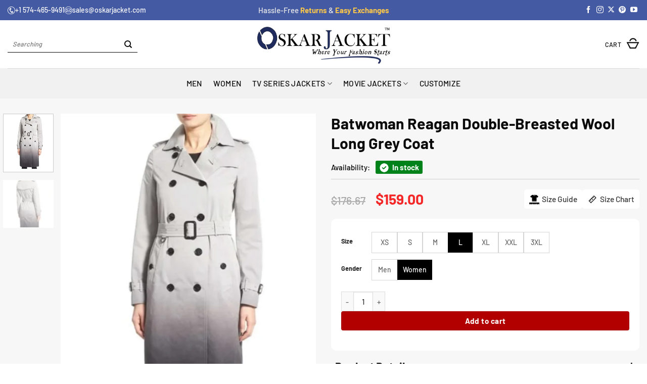

--- FILE ---
content_type: text/html; charset=UTF-8
request_url: https://www.oskarjacket.com/product/batwoman-reagan-double-breasted-wool-long-grey-coat/
body_size: 101259
content:
<!DOCTYPE html>
<html lang="en-US" class="loading-site no-js">
<head>
	<meta charset="UTF-8" />
	<link rel="profile" href="http://gmpg.org/xfn/11" />
	<link rel="pingback" href="https://www.oskarjacket.com/xmlrpc.php" />
	
	<!-- Google Tag Manager -->
<script>(function(w,d,s,l,i){w[l]=w[l]||[];w[l].push({'gtm.start':
new Date().getTime(),event:'gtm.js'});var f=d.getElementsByTagName(s)[0],
j=d.createElement(s),dl=l!='dataLayer'?'&l='+l:'';j.async=true;j.src=
'https://www.googletagmanager.com/gtm.js?id='+i+dl;f.parentNode.insertBefore(j,f);
})(window,document,'script','dataLayer','GTM-K8P3TKS');</script>
<!-- End Google Tag Manager -->

	<script>(function(html){html.className = html.className.replace(/\bno-js\b/,'js')})(document.documentElement);</script>
<meta name='robots' content='index, follow, max-image-preview:large, max-snippet:-1, max-video-preview:-1' />
	<style>img:is([sizes="auto" i], [sizes^="auto," i]) { contain-intrinsic-size: 3000px 1500px }</style>
	<meta name="viewport" content="width=device-width, initial-scale=1" />
	<!-- This site is optimized with the Yoast SEO plugin v26.8 - https://yoast.com/product/yoast-seo-wordpress/ -->
	<title>Batwoman Brianna Howey Wool Long Grey Coat - Oskar Jacket</title>
<link data-rocket-prefetch href="https://scripts.clarity.ms" rel="dns-prefetch">
<link data-rocket-prefetch href="https://s.pinimg.com" rel="dns-prefetch">
<link data-rocket-prefetch href="https://www.googletagmanager.com" rel="dns-prefetch">
<link data-rocket-prefetch href="https://www.clarity.ms" rel="dns-prefetch">
<link data-rocket-prefetch href="https://www.gstatic.com" rel="dns-prefetch">
<link data-rocket-prefetch href="https://js.stripe.com" rel="dns-prefetch">
<link data-rocket-prefetch href="https://www.google.com" rel="dns-prefetch">
<link data-rocket-prefetch href="https://googleads.g.doubleclick.net" rel="dns-prefetch">
<link crossorigin data-rocket-preload as="font" href="https://www.oskarjacket.com/wp-content/fonts/barlow/7cHqv4kjgoGqM7E3_-gs51os.woff2" rel="preload"><link rel="preload" data-rocket-preload as="image" href="https://www.oskarjacket.com/wp-content/uploads/2024/10/Batwoman-Reagan-Double-Breasted-Grey-Coat-510x619-1.webp" imagesrcset="https://www.oskarjacket.com/wp-content/uploads/2024/10/Batwoman-Reagan-Double-Breasted-Grey-Coat-510x619-1.webp 510w, https://www.oskarjacket.com/wp-content/uploads/2024/10/Batwoman-Reagan-Double-Breasted-Grey-Coat-510x619-1-330x400.webp 330w" imagesizes="(max-width: 510px) 100vw, 510px" fetchpriority="high">
	<meta name="description" content="With the new Batwoman Brianna Howey Wool Long Grey Coat , you may update your style. Also available in Oskar Jacket. Shop now!" />
	<link rel="canonical" href="https://www.oskarjacket.com/product/batwoman-reagan-double-breasted-wool-long-grey-coat/" />
	<meta property="og:locale" content="en_US" />
	<meta property="og:type" content="article" />
	<meta property="og:title" content="Batwoman Brianna Howey Wool Long Grey Coat - Oskar Jacket" />
	<meta property="og:description" content="With the new Batwoman Brianna Howey Wool Long Grey Coat , you may update your style. Also available in Oskar Jacket. Shop now!" />
	<meta property="og:url" content="https://www.oskarjacket.com/product/batwoman-reagan-double-breasted-wool-long-grey-coat/" />
	<meta property="og:site_name" content="Oskar Jacket" />
	<meta property="article:publisher" content="https://www.facebook.com/oskarjacket" />
	<meta property="article:modified_time" content="2025-08-11T04:40:53+00:00" />
	<meta property="og:image" content="https://www.oskarjacket.com/wp-content/uploads/2024/10/Batwoman-Reagan-Double-Breasted-Grey-Coat-510x619-1.webp" />
	<meta property="og:image:width" content="510" />
	<meta property="og:image:height" content="619" />
	<meta property="og:image:type" content="image/webp" />
	<meta name="twitter:card" content="summary_large_image" />
	<meta name="twitter:site" content="@JacketOskar" />
	<meta name="twitter:label1" content="Est. reading time" />
	<meta name="twitter:data1" content="1 minute" />
	<script type="application/ld+json" class="yoast-schema-graph">{"@context":"https://schema.org","@graph":[{"@type":"WebPage","@id":"https://www.oskarjacket.com/product/batwoman-reagan-double-breasted-wool-long-grey-coat/","url":"https://www.oskarjacket.com/product/batwoman-reagan-double-breasted-wool-long-grey-coat/","name":"Batwoman Brianna Howey Wool Long Grey Coat - Oskar Jacket","isPartOf":{"@id":"https://www.oskarjacket.com/#website"},"primaryImageOfPage":{"@id":"https://www.oskarjacket.com/product/batwoman-reagan-double-breasted-wool-long-grey-coat/#primaryimage"},"image":{"@id":"https://www.oskarjacket.com/product/batwoman-reagan-double-breasted-wool-long-grey-coat/#primaryimage"},"thumbnailUrl":"https://www.oskarjacket.com/wp-content/uploads/2024/10/Batwoman-Reagan-Double-Breasted-Grey-Coat-510x619-1.webp","datePublished":"2024-10-12T08:51:50+00:00","dateModified":"2025-08-11T04:40:53+00:00","description":"With the new Batwoman Brianna Howey Wool Long Grey Coat , you may update your style. Also available in Oskar Jacket. Shop now!","breadcrumb":{"@id":"https://www.oskarjacket.com/product/batwoman-reagan-double-breasted-wool-long-grey-coat/#breadcrumb"},"inLanguage":"en-US","potentialAction":[{"@type":"ReadAction","target":["https://www.oskarjacket.com/product/batwoman-reagan-double-breasted-wool-long-grey-coat/"]}]},{"@type":"ImageObject","inLanguage":"en-US","@id":"https://www.oskarjacket.com/product/batwoman-reagan-double-breasted-wool-long-grey-coat/#primaryimage","url":"https://www.oskarjacket.com/wp-content/uploads/2024/10/Batwoman-Reagan-Double-Breasted-Grey-Coat-510x619-1.webp","contentUrl":"https://www.oskarjacket.com/wp-content/uploads/2024/10/Batwoman-Reagan-Double-Breasted-Grey-Coat-510x619-1.webp","width":510,"height":619,"caption":"Batwoman Reagan Double Breasted Grey Coat 510x619 1"},{"@type":"BreadcrumbList","@id":"https://www.oskarjacket.com/product/batwoman-reagan-double-breasted-wool-long-grey-coat/#breadcrumb","itemListElement":[{"@type":"ListItem","position":1,"name":"Home","item":"https://www.oskarjacket.com/"},{"@type":"ListItem","position":2,"name":"Shop","item":"https://www.oskarjacket.com/shop/"},{"@type":"ListItem","position":3,"name":"Batwoman Reagan Double-Breasted Wool Long Grey Coat"}]},{"@type":"WebSite","@id":"https://www.oskarjacket.com/#website","url":"https://www.oskarjacket.com/","name":"OSKAR JACKET","description":"Oskar Jacket High Quality Brand for Leather Jackets","publisher":{"@id":"https://www.oskarjacket.com/#organization"},"alternateName":"OJ","potentialAction":[{"@type":"SearchAction","target":{"@type":"EntryPoint","urlTemplate":"https://www.oskarjacket.com/?s={search_term_string}"},"query-input":{"@type":"PropertyValueSpecification","valueRequired":true,"valueName":"search_term_string"}}],"inLanguage":"en-US"},{"@type":"Organization","@id":"https://www.oskarjacket.com/#organization","name":"OSKAR JACKET","alternateName":"OJ","url":"https://www.oskarjacket.com/","logo":{"@type":"ImageObject","inLanguage":"en-US","@id":"https://www.oskarjacket.com/#/schema/logo/image/","url":"https://www.oskarjacket.com/wp-content/uploads/2024/10/oskar-jacket-fav-icon.png","contentUrl":"https://www.oskarjacket.com/wp-content/uploads/2024/10/oskar-jacket-fav-icon.png","width":260,"height":264,"caption":"OSKAR JACKET"},"image":{"@id":"https://www.oskarjacket.com/#/schema/logo/image/"},"sameAs":["https://www.facebook.com/oskarjacket","https://x.com/JacketOskar","https://www.instagram.com/oskarjacket/","https://www.pinterest.com/oskarjacket/","https://www.youtube.com/@oskarleatherjacket3124"]}]}</script>
	<!-- / Yoast SEO plugin. -->


<link rel='prefetch' href='https://www.oskarjacket.com/wp-content/themes/flatsome/assets/js/flatsome.js?ver=e2eddd6c228105dac048' />
<link rel='prefetch' href='https://www.oskarjacket.com/wp-content/themes/flatsome/assets/js/chunk.slider.js?ver=3.20.3' />
<link rel='prefetch' href='https://www.oskarjacket.com/wp-content/themes/flatsome/assets/js/chunk.popups.js?ver=3.20.3' />
<link rel='prefetch' href='https://www.oskarjacket.com/wp-content/themes/flatsome/assets/js/chunk.tooltips.js?ver=3.20.3' />
<link rel='prefetch' href='https://www.oskarjacket.com/wp-content/themes/flatsome/assets/js/woocommerce.js?ver=1c9be63d628ff7c3ff4c' />
<link rel="alternate" type="application/rss+xml" title="Oskar Jacket &raquo; Feed" href="https://www.oskarjacket.com/feed/" />
<link rel="alternate" type="application/rss+xml" title="Oskar Jacket &raquo; Comments Feed" href="https://www.oskarjacket.com/comments/feed/" />
<link rel="alternate" type="application/rss+xml" title="Oskar Jacket &raquo; Batwoman Reagan Double-Breasted Wool Long Grey Coat Comments Feed" href="https://www.oskarjacket.com/product/batwoman-reagan-double-breasted-wool-long-grey-coat/feed/" />
<style id='wp-block-library-inline-css' type='text/css'>
:root{--wp-admin-theme-color:#007cba;--wp-admin-theme-color--rgb:0,124,186;--wp-admin-theme-color-darker-10:#006ba1;--wp-admin-theme-color-darker-10--rgb:0,107,161;--wp-admin-theme-color-darker-20:#005a87;--wp-admin-theme-color-darker-20--rgb:0,90,135;--wp-admin-border-width-focus:2px;--wp-block-synced-color:#7a00df;--wp-block-synced-color--rgb:122,0,223;--wp-bound-block-color:var(--wp-block-synced-color)}@media (min-resolution:192dpi){:root{--wp-admin-border-width-focus:1.5px}}.wp-element-button{cursor:pointer}:root{--wp--preset--font-size--normal:16px;--wp--preset--font-size--huge:42px}:root .has-very-light-gray-background-color{background-color:#eee}:root .has-very-dark-gray-background-color{background-color:#313131}:root .has-very-light-gray-color{color:#eee}:root .has-very-dark-gray-color{color:#313131}:root .has-vivid-green-cyan-to-vivid-cyan-blue-gradient-background{background:linear-gradient(135deg,#00d084,#0693e3)}:root .has-purple-crush-gradient-background{background:linear-gradient(135deg,#34e2e4,#4721fb 50%,#ab1dfe)}:root .has-hazy-dawn-gradient-background{background:linear-gradient(135deg,#faaca8,#dad0ec)}:root .has-subdued-olive-gradient-background{background:linear-gradient(135deg,#fafae1,#67a671)}:root .has-atomic-cream-gradient-background{background:linear-gradient(135deg,#fdd79a,#004a59)}:root .has-nightshade-gradient-background{background:linear-gradient(135deg,#330968,#31cdcf)}:root .has-midnight-gradient-background{background:linear-gradient(135deg,#020381,#2874fc)}.has-regular-font-size{font-size:1em}.has-larger-font-size{font-size:2.625em}.has-normal-font-size{font-size:var(--wp--preset--font-size--normal)}.has-huge-font-size{font-size:var(--wp--preset--font-size--huge)}.has-text-align-center{text-align:center}.has-text-align-left{text-align:left}.has-text-align-right{text-align:right}#end-resizable-editor-section{display:none}.aligncenter{clear:both}.items-justified-left{justify-content:flex-start}.items-justified-center{justify-content:center}.items-justified-right{justify-content:flex-end}.items-justified-space-between{justify-content:space-between}.screen-reader-text{border:0;clip-path:inset(50%);height:1px;margin:-1px;overflow:hidden;padding:0;position:absolute;width:1px;word-wrap:normal!important}.screen-reader-text:focus{background-color:#ddd;clip-path:none;color:#444;display:block;font-size:1em;height:auto;left:5px;line-height:normal;padding:15px 23px 14px;text-decoration:none;top:5px;width:auto;z-index:100000}html :where(.has-border-color){border-style:solid}html :where([style*=border-top-color]){border-top-style:solid}html :where([style*=border-right-color]){border-right-style:solid}html :where([style*=border-bottom-color]){border-bottom-style:solid}html :where([style*=border-left-color]){border-left-style:solid}html :where([style*=border-width]){border-style:solid}html :where([style*=border-top-width]){border-top-style:solid}html :where([style*=border-right-width]){border-right-style:solid}html :where([style*=border-bottom-width]){border-bottom-style:solid}html :where([style*=border-left-width]){border-left-style:solid}html :where(img[class*=wp-image-]){height:auto;max-width:100%}:where(figure){margin:0 0 1em}html :where(.is-position-sticky){--wp-admin--admin-bar--position-offset:var(--wp-admin--admin-bar--height,0px)}@media screen and (max-width:600px){html :where(.is-position-sticky){--wp-admin--admin-bar--position-offset:0px}}
</style>
<style id='woocommerce-inline-inline-css' type='text/css'>
.woocommerce form .form-row .required { visibility: visible; }
</style>
<link data-minify="1" rel='stylesheet' id='flatsome-swatches-frontend-css' href='https://www.oskarjacket.com/wp-content/cache/min/1/wp-content/themes/flatsome/assets/css/extensions/flatsome-swatches-frontend.css?ver=1769490219' type='text/css' media='all' />
<link data-minify="1" rel='stylesheet' id='wc_stripe_express_checkout_style-css' href='https://www.oskarjacket.com/wp-content/cache/min/1/wp-content/plugins/woocommerce-gateway-stripe/build/express-checkout.css?ver=1769490222' type='text/css' media='all' />
<link data-minify="1" rel='stylesheet' id='flatsome-main-css' href='https://www.oskarjacket.com/wp-content/cache/background-css/1/www.oskarjacket.com/wp-content/cache/min/1/wp-content/themes/flatsome/assets/css/flatsome.css?ver=1769490219&wpr_t=1769898566' type='text/css' media='all' />
<style id='flatsome-main-inline-css' type='text/css'>
@font-face {
				font-family: "fl-icons";
				font-display: block;
				src: url(https://www.oskarjacket.com/wp-content/themes/flatsome/assets/css/icons/fl-icons.eot?v=3.20.3);
				src:
					url(https://www.oskarjacket.com/wp-content/themes/flatsome/assets/css/icons/fl-icons.eot#iefix?v=3.20.3) format("embedded-opentype"),
					url(https://www.oskarjacket.com/wp-content/themes/flatsome/assets/css/icons/fl-icons.woff2?v=3.20.3) format("woff2"),
					url(https://www.oskarjacket.com/wp-content/themes/flatsome/assets/css/icons/fl-icons.ttf?v=3.20.3) format("truetype"),
					url(https://www.oskarjacket.com/wp-content/themes/flatsome/assets/css/icons/fl-icons.woff?v=3.20.3) format("woff"),
					url(https://www.oskarjacket.com/wp-content/themes/flatsome/assets/css/icons/fl-icons.svg?v=3.20.3#fl-icons) format("svg");
			}
</style>
<link data-minify="1" rel='stylesheet' id='flatsome-shop-css' href='https://www.oskarjacket.com/wp-content/cache/min/1/wp-content/themes/flatsome/assets/css/flatsome-shop.css?ver=1769490219' type='text/css' media='all' />
<link data-minify="1" rel='stylesheet' id='flatsome-style-css' href='https://www.oskarjacket.com/wp-content/cache/min/1/wp-content/themes/flatsome-child/style.css?ver=1769490219' type='text/css' media='all' />
<style id='rocket-lazyload-inline-css' type='text/css'>
.rll-youtube-player{position:relative;padding-bottom:56.23%;height:0;overflow:hidden;max-width:100%;}.rll-youtube-player:focus-within{outline: 2px solid currentColor;outline-offset: 5px;}.rll-youtube-player iframe{position:absolute;top:0;left:0;width:100%;height:100%;z-index:100;background:0 0}.rll-youtube-player img{bottom:0;display:block;left:0;margin:auto;max-width:100%;width:100%;position:absolute;right:0;top:0;border:none;height:auto;-webkit-transition:.4s all;-moz-transition:.4s all;transition:.4s all}.rll-youtube-player img:hover{-webkit-filter:brightness(75%)}.rll-youtube-player .play{height:100%;width:100%;left:0;top:0;position:absolute;background:var(--wpr-bg-067edadf-6a82-49be-95b5-f98205e52a6b) no-repeat center;background-color: transparent !important;cursor:pointer;border:none;}
</style>
<script type="text/javascript" src="https://www.oskarjacket.com/wp-includes/js/jquery/jquery.min.js?ver=3.7.1" id="jquery-core-js"></script>
<script type="text/javascript" src="https://www.oskarjacket.com/wp-includes/js/jquery/jquery-migrate.min.js?ver=3.4.1" id="jquery-migrate-js"></script>
<script type="text/javascript" src="https://www.oskarjacket.com/wp-content/plugins/woocommerce/assets/js/jquery-blockui/jquery.blockUI.min.js?ver=2.7.0-wc.10.4.3" id="wc-jquery-blockui-js" data-wp-strategy="defer"></script>
<script type="text/javascript" id="wc-add-to-cart-js-extra">
/* <![CDATA[ */
var wc_add_to_cart_params = {"ajax_url":"\/wp-admin\/admin-ajax.php","wc_ajax_url":"\/?wc-ajax=%%endpoint%%","i18n_view_cart":"View cart","cart_url":"https:\/\/www.oskarjacket.com\/checkout\/","is_cart":"","cart_redirect_after_add":"no"};
/* ]]> */
</script>
<script type="text/javascript" src="https://www.oskarjacket.com/wp-content/plugins/woocommerce/assets/js/frontend/add-to-cart.min.js?ver=10.4.3" id="wc-add-to-cart-js" defer="defer" data-wp-strategy="defer"></script>
<script type="text/javascript" id="wc-single-product-js-extra">
/* <![CDATA[ */
var wc_single_product_params = {"i18n_required_rating_text":"Please select a rating","i18n_rating_options":["1 of 5 stars","2 of 5 stars","3 of 5 stars","4 of 5 stars","5 of 5 stars"],"i18n_product_gallery_trigger_text":"View full-screen image gallery","review_rating_required":"yes","flexslider":{"rtl":false,"animation":"slide","smoothHeight":true,"directionNav":false,"controlNav":"thumbnails","slideshow":false,"animationSpeed":500,"animationLoop":false,"allowOneSlide":false},"zoom_enabled":"","zoom_options":[],"photoswipe_enabled":"","photoswipe_options":{"shareEl":false,"closeOnScroll":false,"history":false,"hideAnimationDuration":0,"showAnimationDuration":0},"flexslider_enabled":""};
/* ]]> */
</script>
<script type="text/javascript" src="https://www.oskarjacket.com/wp-content/plugins/woocommerce/assets/js/frontend/single-product.min.js?ver=10.4.3" id="wc-single-product-js" defer="defer" data-wp-strategy="defer"></script>
<script type="text/javascript" src="https://www.oskarjacket.com/wp-content/plugins/woocommerce/assets/js/js-cookie/js.cookie.min.js?ver=2.1.4-wc.10.4.3" id="wc-js-cookie-js" data-wp-strategy="defer"></script>
<script type="text/javascript" src="https://www.oskarjacket.com/wp-includes/js/dist/hooks.min.js?ver=4d63a3d491d11ffd8ac6" id="wp-hooks-js"></script>
<script type="text/javascript" id="pmw-js-extra">
/* <![CDATA[ */
var pmw = {"ajax_url":"https:\/\/www.oskarjacket.com\/wp-admin\/admin-ajax.php","root":"https:\/\/www.oskarjacket.com\/wp-json\/","nonce_wp_rest":"b16828a604","nonce_ajax":"dd2c911275"};
/* ]]> */
</script>
<script type="text/javascript" src="https://www.oskarjacket.com/wp-content/plugins/woocommerce-google-adwords-conversion-tracking-tag/js/public/free/pmw-public.p1.min.js?ver=1.55.1" id="pmw-js"></script>
<link rel="https://api.w.org/" href="https://www.oskarjacket.com/wp-json/" /><link rel="alternate" title="JSON" type="application/json" href="https://www.oskarjacket.com/wp-json/wp/v2/product/38867" /><link rel="EditURI" type="application/rsd+xml" title="RSD" href="https://www.oskarjacket.com/xmlrpc.php?rsd" />
<meta name="generator" content="WordPress 6.8.3" />
<meta name="generator" content="WooCommerce 10.4.3" />
<link rel='shortlink' href='https://www.oskarjacket.com/?p=38867' />
<link rel="alternate" title="oEmbed (JSON)" type="application/json+oembed" href="https://www.oskarjacket.com/wp-json/oembed/1.0/embed?url=https%3A%2F%2Fwww.oskarjacket.com%2Fproduct%2Fbatwoman-reagan-double-breasted-wool-long-grey-coat%2F" />
<link rel="alternate" title="oEmbed (XML)" type="text/xml+oembed" href="https://www.oskarjacket.com/wp-json/oembed/1.0/embed?url=https%3A%2F%2Fwww.oskarjacket.com%2Fproduct%2Fbatwoman-reagan-double-breasted-wool-long-grey-coat%2F&#038;format=xml" />
<!-- Google site verification - Google for WooCommerce -->
<meta name="google-site-verification" content="w-pF-m1g1tadg5pOwl3upYz0KFWcRUO4Q0HMdmEPBrQ" />
<style>
    .video-thumb {
        position: relative;
        margin: 0 auto;
        border-radius: 6px;
        overflow: hidden;
    }
    .video-thumb iframe {
        display: block;
        border: none;
        z-index: -1;
        position: relative;
    }
</style>

<script type="application/ld+json">
{"@context":"https://schema.org/","@type":"Product","@id":"https://www.oskarjacket.com/product/batwoman-reagan-double-breasted-wool-long-grey-coat/","name":"Batwoman Reagan Double-Breasted Wool Long Grey Coat","image":["https://www.oskarjacket.com/wp-content/uploads/2024/10/Batwoman-Reagan-Double-Breasted-Grey-Coat-510x619-1.webp"],"description":"With the new Batwoman Brianna Howey Wool Long Grey Coat , you may update your style. Also available in Oskar Jacket. Shop now!","sku":"","brand":{"@type":"Brand","name":"Oskar Jacket"},"offers":{"@type":"Offer","url":"https://www.oskarjacket.com/product/batwoman-reagan-double-breasted-wool-long-grey-coat/","priceCurrency":"USD","price":"159.00","priceValidUntil":"2026-12-31","availability":"https://schema.org/InStock","itemCondition":"https://schema.org/NewCondition","hasMerchantReturnPolicy":{"@type":"MerchantReturnPolicy","returnPolicyCategory":"https://schema.org/MerchantReturnFiniteReturnWindow","merchantReturnDays":30,"returnMethod":"https://schema.org/ReturnByMail","returnFees":"https://schema.org/FreeReturn","applicableCountry":"US"},"shippingDetails":{"@type":"OfferShippingDetails","shippingRate":{"@type":"MonetaryAmount","value":"0.00","currency":"USD"},"deliveryTime":{"@type":"ShippingDeliveryTime","handlingTime":{"@type":"QuantitativeValue","minValue":1,"maxValue":3,"unitCode":"d"},"transitTime":{"@type":"QuantitativeValue","minValue":2,"maxValue":3,"unitCode":"d"}},"shippingDestination":{"@type":"DefinedRegion","addressCountry":"US"}}}}</script>

<meta name="google-site-verification" content="w-pF-m1g1tadg5pOwl3upYz0KFWcRUO4Q0HMdmEPBrQ" />	<noscript><style>.woocommerce-product-gallery{ opacity: 1 !important; }</style></noscript>
	
<!-- START Pixel Manager for WooCommerce -->

		<script>

			window.pmwDataLayer = window.pmwDataLayer || {};
			window.pmwDataLayer = Object.assign(window.pmwDataLayer, {"cart":{},"cart_item_keys":{},"version":{"number":"1.55.1","pro":false,"eligible_for_updates":false,"distro":"fms","beta":false,"show":true},"pixels":{"google":{"linker":{"settings":null},"user_id":false,"analytics":{"ga4":{"measurement_id":"G-6ZDCKH5M31","parameters":{},"mp_active":false,"debug_mode":false,"page_load_time_tracking":false},"id_type":"post_id"},"tag_id":"G-6ZDCKH5M31","tag_id_suppressed":[],"tag_gateway":{"measurement_path":""},"tcf_support":false,"consent_mode":{"is_active":true,"wait_for_update":500,"ads_data_redaction":false,"url_passthrough":true}}},"shop":{"list_name":"Product | Batwoman Reagan Double-Breasted Wool Long Grey Coat","list_id":"product_batwoman-reagan-double-breasted-wool-long-grey-coat","page_type":"product","product_type":"variable","currency":"USD","selectors":{"addToCart":[],"beginCheckout":[]},"order_duplication_prevention":true,"view_item_list_trigger":{"test_mode":false,"background_color":"green","opacity":0.5,"repeat":true,"timeout":1000,"threshold":0.8000000000000000444089209850062616169452667236328125},"variations_output":true,"session_active":true},"page":{"id":38867,"title":"Batwoman Reagan Double-Breasted Wool Long Grey Coat","type":"product","categories":[],"parent":{"id":0,"title":"Batwoman Reagan Double-Breasted Wool Long Grey Coat","type":"product","categories":[]}},"general":{"user_logged_in":false,"scroll_tracking_thresholds":[],"page_id":38867,"exclude_domains":[],"server_2_server":{"active":false,"user_agent_exclude_patterns":[],"ip_exclude_list":[],"pageview_event_s2s":{"is_active":false,"pixels":[]}},"consent_management":{"explicit_consent":false},"lazy_load_pmw":false,"chunk_base_path":"https://www.oskarjacket.com/wp-content/plugins/woocommerce-google-adwords-conversion-tracking-tag/js/public/free/","modules":{"load_deprecated_functions":true}}});

		</script>

		
<!-- END Pixel Manager for WooCommerce -->
			<meta name="pm-dataLayer-meta" content="38867" class="pmwProductId"
				  data-id="38867">
					<script>
			(window.pmwDataLayer = window.pmwDataLayer || {}).products                = window.pmwDataLayer.products || {};
			window.pmwDataLayer.products[38867] = {"id":"38867","sku":"","price":159,"brand":"","quantity":1,"dyn_r_ids":{"post_id":"38867","sku":38867,"gpf":"woocommerce_gpf_38867","gla":"gla_38867"},"is_variable":true,"type":"variable","name":"Batwoman Reagan Double-Breasted Wool Long Grey Coat","category":["Batwoman TV Series","Celebrity Outfits Collection","Wool Coats"],"is_variation":false};
					</script>
					<meta name="pm-dataLayer-meta" content="38868" class="pmwProductId"
				  data-id="38868">
					<script>
			(window.pmwDataLayer = window.pmwDataLayer || {}).products                = window.pmwDataLayer.products || {};
			window.pmwDataLayer.products[38868] = {"id":"38868","sku":"","price":159,"brand":"","quantity":1,"dyn_r_ids":{"post_id":"38868","sku":38868,"gpf":"woocommerce_gpf_38868","gla":"gla_38868"},"is_variable":false,"type":"variation","name":"Batwoman Reagan Double-Breasted Wool Long Grey Coat","parent_id_dyn_r_ids":{"post_id":"38867","sku":38867,"gpf":"woocommerce_gpf_38867","gla":"gla_38867"},"parent_id":38867,"category":["Batwoman TV Series","Celebrity Outfits Collection","Wool Coats"],"variant":"Size:  | Gender: ","is_variation":true};
					</script>
		<link rel="icon" href="https://www.oskarjacket.com/wp-content/uploads/2024/10/cropped-oskar-jacket-fav-icon-32x32.png.webp" sizes="32x32" />
<link rel="icon" href="https://www.oskarjacket.com/wp-content/uploads/2024/10/cropped-oskar-jacket-fav-icon-192x192.png.webp" sizes="192x192" />
<link rel="apple-touch-icon" href="https://www.oskarjacket.com/wp-content/uploads/2024/10/cropped-oskar-jacket-fav-icon-180x180.png.webp" />
<meta name="msapplication-TileImage" content="https://www.oskarjacket.com/wp-content/uploads/2024/10/cropped-oskar-jacket-fav-icon-270x270.png" />
<style id="custom-css" type="text/css">:root {--primary-color: #1f2d5c;--fs-color-primary: #1f2d5c;--fs-color-secondary: #1f2d5c;--fs-color-success: #f8be13;--fs-color-alert: #b20000;--fs-color-base: #0a0a0a;--fs-experimental-link-color: #363636;--fs-experimental-link-color-hover: #dd3333;}.tooltipster-base {--tooltip-color: #fff;--tooltip-bg-color: #000;}.off-canvas-right .mfp-content, .off-canvas-left .mfp-content {--drawer-width: 300px;}.off-canvas .mfp-content.off-canvas-cart {--drawer-width: 360px;}html{background-color:#ffffff!important;}.container-width, .full-width .ubermenu-nav, .container, .row{max-width: 1590px}.row.row-collapse{max-width: 1560px}.row.row-small{max-width: 1582.5px}.row.row-large{max-width: 1620px}.sticky-add-to-cart--active, #wrapper,#main,#main.dark{background-color: #ffffff}.header-main{height: 95px}#logo img{max-height: 95px}#logo{width:263px;}.header-bottom{min-height: 60px}.header-top{min-height: 40px}.transparent .header-main{height: 30px}.transparent #logo img{max-height: 30px}.has-transparent + .page-title:first-of-type,.has-transparent + #main > .page-title,.has-transparent + #main > div > .page-title,.has-transparent + #main .page-header-wrapper:first-of-type .page-title{padding-top: 110px;}.header.show-on-scroll,.stuck .header-main{height:70px!important}.stuck #logo img{max-height: 70px!important}.search-form{ width: 56%;}.header-bg-color {background-color: #ffffff}.header-bottom {background-color: #f1f1f1}.top-bar-nav > li > a{line-height: 15px }.header-main .nav > li > a{line-height: 16px }.stuck .header-main .nav > li > a{line-height: 50px }.header-bottom-nav > li > a{line-height: 16px }@media (max-width: 549px) {.header-main{height: 70px}#logo img{max-height: 70px}}.nav-dropdown-has-arrow.nav-dropdown-has-border li.has-dropdown:before{border-bottom-color: #f9bf13;}.nav .nav-dropdown{border-color: #f9bf13 }.nav-dropdown{border-radius:3px}.nav-dropdown{font-size:94%}.nav-dropdown-has-arrow li.has-dropdown:after{border-bottom-color: #ffffff;}.nav .nav-dropdown{background-color: #ffffff}.header-top{background-color:#445aa3!important;}h1,h2,h3,h4,h5,h6,.heading-font{color: #0a0a0a;}body{font-size: 97%;}@media screen and (max-width: 549px){body{font-size: 96%;}}body{font-family: Barlow, sans-serif;}body {font-weight: 500;font-style: normal;}.nav > li > a {font-family: Barlow, sans-serif;}.mobile-sidebar-levels-2 .nav > li > ul > li > a {font-family: Barlow, sans-serif;}.nav > li > a,.mobile-sidebar-levels-2 .nav > li > ul > li > a {font-weight: 500;font-style: normal;}h1,h2,h3,h4,h5,h6,.heading-font, .off-canvas-center .nav-sidebar.nav-vertical > li > a{font-family: Barlow, sans-serif;}h1,h2,h3,h4,h5,h6,.heading-font,.banner h1,.banner h2 {font-weight: 700;font-style: normal;}.alt-font{font-family: "Dancing Script", sans-serif;}.alt-font {font-weight: 400!important;font-style: normal!important;}button,.button{text-transform: none;}.header:not(.transparent) .top-bar-nav > li > a {color: #ffffff;}.header:not(.transparent) .header-nav-main.nav > li > a {color: #0a0a0a;}.header:not(.transparent) .header-bottom-nav.nav > li > a{color: #0a0a0a;}.header:not(.transparent) .header-bottom-nav.nav > li > a:hover,.header:not(.transparent) .header-bottom-nav.nav > li.active > a,.header:not(.transparent) .header-bottom-nav.nav > li.current > a,.header:not(.transparent) .header-bottom-nav.nav > li > a.active,.header:not(.transparent) .header-bottom-nav.nav > li > a.current{color: #0a0a0a;}.header-bottom-nav.nav-line-bottom > li > a:before,.header-bottom-nav.nav-line-grow > li > a:before,.header-bottom-nav.nav-line > li > a:before,.header-bottom-nav.nav-box > li > a:hover,.header-bottom-nav.nav-box > li.active > a,.header-bottom-nav.nav-pills > li > a:hover,.header-bottom-nav.nav-pills > li.active > a{color:#FFF!important;background-color: #0a0a0a;}.is-divider{background-color: #f8be13;}.shop-page-title.featured-title .title-overlay{background-color: rgba(0,0,0,0.3);}.current .breadcrumb-step, [data-icon-label]:after, .button#place_order,.button.checkout,.checkout-button,.single_add_to_cart_button.button, .sticky-add-to-cart-select-options-button{background-color: #d33a32!important }.has-equal-box-heights .box-image {padding-top: 114%;}.badge-inner.on-sale{background-color: #d33a32}.star-rating span:before,.star-rating:before, .woocommerce-page .star-rating:before, .stars a:hover:after, .stars a.active:after{color: #ffb500}.price del, .product_list_widget del, del .woocommerce-Price-amount { color: #737272; }ins .woocommerce-Price-amount { color: #f42828; }@media screen and (min-width: 550px){.products .box-vertical .box-image{min-width: 741px!important;width: 741px!important;}}.header-main .social-icons,.header-main .cart-icon strong,.header-main .menu-title,.header-main .header-button > .button.is-outline,.header-main .nav > li > a > i:not(.icon-angle-down){color: #515151!important;}.header-main .header-button > .button.is-outline,.header-main .cart-icon strong:after,.header-main .cart-icon strong{border-color: #515151!important;}.header-main .header-button > .button:not(.is-outline){background-color: #515151!important;}.header-main .current-dropdown .cart-icon strong,.header-main .header-button > .button:hover,.header-main .header-button > .button:hover i,.header-main .header-button > .button:hover span{color:#FFF!important;}.header-main .menu-title:hover,.header-main .social-icons a:hover,.header-main .header-button > .button.is-outline:hover,.header-main .nav > li > a:hover > i:not(.icon-angle-down){color: #515151!important;}.header-main .current-dropdown .cart-icon strong,.header-main .header-button > .button:hover{background-color: #515151!important;}.header-main .current-dropdown .cart-icon strong:after,.header-main .current-dropdown .cart-icon strong,.header-main .header-button > .button:hover{border-color: #515151!important;}.footer-1{background-color: #1f2d5c}.footer-2{background-color: #105986}.absolute-footer, html{background-color: #132356}button[name='update_cart'] { display: none; }.nav-vertical-fly-out > li + li {border-top-width: 1px; border-top-style: solid;}.label-new.menu-item > a:after{content:"New";}.label-hot.menu-item > a:after{content:"Hot";}.label-sale.menu-item > a:after{content:"Sale";}.label-popular.menu-item > a:after{content:"Popular";}</style>		<style type="text/css" id="wp-custom-css">
			.woocommerce-product-rating {
	position: relative;
	visibility: visible;
}


.nav .nav-dropdown {
	border-color: #19244a;
}

.Shipping-Payment-Availability {
	font-size: 12px;
	float: right;
	line-height: 2;
	margin-top: -30px;
}



span.you-save-text {
	font-weight: bold;
}


.single_add_to_cart_button.button.alt {
	width: 75%;
}


.shop-page-title.category-page-title.page-title
{
	text-align: center;
}





/* Sidebar Search Container */
.search-sidebar {
	position: fixed;
	top: 0;
	right: -100%;
	width: 350px;
	height: 100%;
	background: #fff;
	box-shadow: -2px 0 8px rgba(0,0,0,0.3);
	transition: right 0.4s ease;
	z-index: 99999;
	padding: 20px;
	overflow-y: auto; /* Allow vertical scroll */
}

/* Scroll bar style (optional) */
.search-sidebar::-webkit-scrollbar {
	width: 6px;
}
.search-sidebar::-webkit-scrollbar-thumb {
	background: #ccc;
	border-radius: 3px;
}

li.header-search.header-search-dropdown.has-icon.has-dropdown.menu-item-has-children.current-dropdown::after,
li.header-search.header-search-dropdown.has-icon.has-dropdown.menu-item-has-children.current-dropdown::before,
li.header-search.header-search-dropdown.has-icon.has-dropdown.menu-item-has-children:hover::after,
li.header-search.header-search-dropdown.has-icon.has-dropdown.menu-item-has-children:hover::before {
	content: none !important;
	display: none !important;
	border: none !important;
	background: none !important;
}





/* Active state (open) */
.search-sidebar.active {
	right: 0;
}
/* Old band */
ul#ux-search-dropdown {
	display: none;
}

/* Close button */
.search-sidebar .close-search {
	background: none;
	border: 2px solid;
	font-size: 13px;
	position: absolute;
	top: 16px;
	right: 7px;
	cursor: pointer;
}

/* Content area */
.search-sidebar .search-content {
	margin-top: 50px;
}

/* Search input field */
.search-sidebar input.search-field {
	width: 100%;
	padding: 10px;
	border: 1px solid #ddd;
}


/* Tabs ACtivecolor blue */
.nav-tabs>li.active>a {
	color: white;
	background-color: #1f2d5c;
}

time.woocommerce-review__published-date

{
	display: none;
}



/* ===== new single product page ====== */
.product-availability {
	font-size: 15px;
	font-weight: 500;
	color: #000 !important;

}

.product-availability span {
	background: #00821a;
	color: #fff;
	font-weight: bold;
	padding: 1px 7px;
	border-radius: 3px;
	margin-left: 8px;
	display: inline-block;
}

.product-availability img {
	height: 20px;
	width: 20px;
	margin-right: 6px;
	margin-top: -3px;
}

.rating-n-stock {
	display: flex;
	align-items: center;
	justify-content: space-between;
}


.sp-size-chart img {
	height: 20px;
	width: 20px;
	margin-top: -2px;
	margin-right: 5px;
}

.price-n-size {
	display: flex;
	align-items: center;
	justify-content: space-between;
	margin-top: 20px;
}


.product-detail-col .price del {
	font-size: 1.2em;   
	color: #888;            
	margin-right: 10px;
}

.product-detail-col .price ins {
	font-size: 1.6em;    
	color: #d32f2f;   
	font-weight: 700;
}


.sp-size-chart a {
	background: #fff;
	padding: 7px 10px;
	border-radius: 5px;
}

.price-n-size .price {
	margin-bottom: 0
}

.sp-size-chart {
	display: flex;
	gap: 18px;
}

.product-detail-col .ux-swatch--label {
	min-width: 50px;
	min-height: 40px;
	font-size: 14px;
}


.product-detail-col table.variations .ux-swatches.ux-swatches-attribute-ux_label .ux-swatch.selected {
	position: relative !important;
	box-shadow: none !important;
	padding: 4px 11px !important;
	background: black;
}
.product-detail-col table.variations .ux-swatches.ux-swatches-attribute-ux_label .ux-swatch.selected span {
	color: white !important;
}


.product-detail-col .variations_form .ux-swatch.selected:before {
	content: "";
	background: var(--wpr-bg-9758de7c-9a18-4997-be8c-229bb2e204d6) no-repeat;
	background-position: right top;
	background-size: 16px;
	position: absolute;
	top: -5px;
	right: -5px;
	height: 20px;
	width: 20px;
}

.featured-box-icon {
	background: #f9f9f9;
	padding: 10px 15px;
	border-radius: 10px;
	align-items: center;
	margin-bottom: 15px;
}

.product-detail-acc ul>li{
	margin-bottom: 2px;
}

.product-detail-acc .accordion-title {
	border-top: 0;
	padding-left: 8px;
	font-weight: 600;
	color: #000;
	border-bottom: 0;
	margin-bottom: 8px;
	border-bottom: 1px solid #a1a1a1;
	font-size: 22px;
}


.product-detail-acc .toggle {
	display: none;
}

.product-detail-acc .accordion-title.active.plain::after {
	content: '-';
}

.product-detail-acc .accordion-title.plain::after {
	content: '+';
	right: 10px;
	margin-top: -23px;
	position: absolute;
	font-size: 22px;
	color: #000;
	height: 25px;
	text-align: center;
	align-items: center;
	justify-content: center;
	vertical-align: text-bottom;
	text-align: center;
	display: flex;
	top: 38px;
}

.product-detail-acc .accordion-inner {
	padding: 5px 10px;
	border-bottom: 1px solid #000;
}

.oz-single-product-tab-section .woocommerce-tabs .wc-tabs {
	background: #f1f1f1;
	padding: 15px 28px;;
	width: max-content;
	margin: 0 auto;
	border-radius: 10px;
	display: flex;
	gap: 25px;
}

.oz-single-product-tab-section  .wc-tabs.product-tabs li {
	text-align: center;
	margin: 0;
}


.oz-single-product-tab-section .woocommerce-tabs .product-tabs li a {
	font-size: 18px;
	border-radius: 0;
	background: #fff;
	color: #000;
	border: 1px solid;
	border-radius:7px
}

.oz-single-product-tab-section .woocommerce-tabs .product-tabs li.active a {
	background: #1e1e1e;
	color: #fff;
	border: 1px solid #1e1e1e;
}


.oz-single-product-tab-section div.woocommerce-Tabs-panel{
	box-shadow: rgb(17 17 26 / 10%) 0px 4px 16px, rgb(17 17 26 / 5%) 0px 8px 32px;
	padding: 25px;
	border-radius: 10px;
}
.single-product-icon-box-row .col .col-inner .icon-box .icon-box-img {
	filter: invert(1);
}

body.single-product .related-products-wrapper.product-section h3.product-section-title {
	color: #000 !important;
	font-size: 27px;
	text-align: center;
}

/* ===== END new single product page ====== */


/* ==== New home page ======= */

.so-marquee-container {
	box-shadow: inset 0 1px 0 rgba(255, 255, 255, 0.1), 0 2px 10px rgba(0, 0, 0, 0.3);
}

.so-marquee-container {
	background-color: #1a1a1a;
	color: #ffffff;
	overflow: hidden;
	white-space: nowrap;
	position: relative;
	padding: 20px 0;
	border-top: 2px solid #333;
	border-bottom: 2px solid #333;
	width: 100%;
}

.so-marquee-container::before {
	left: 0;
	background: linear-gradient(90deg, #1a1a1a 0%, transparent 100%);
}
.so-marquee-container::before, .so-marquee-container::after {
	content: '';
	position: absolute;
	top: 0;
	width: 60px;
	height: 100%;
	z-index: 2;
	pointer-events: none;
}

.so-marquee-container::after {
	right: 0;
	background: linear-gradient(270deg, #1a1a1a 0%, transparent 100%);
}

.so-marquee-content {
	animation-timing-function: 
		linear;
}
.so-marquee-content {
	backface-visibility: hidden;
	perspective: 1000px;
	transition: animation-play-state 0.3s 
		ease;
}
.so-marquee-content {
	display: inline-flex;
	align-items: center;
	animation: so-infinite-scroll 60s 
		linear infinite;
}

@keyframes so-infinite-scroll{
	0% {
		transform: translateX(0);
	}
	100% {
		transform: translateX(-50%);
	}
}
.so-marquee-item {
	display: inline-flex;
	align-items: center;
	margin-right: 80px;
	white-space: nowrap;
	flex-shrink: 0;
}

.so-marquee-text {
	user-select: none;
	-webkit-user-select: none;
	-moz-user-select: none;
	-ms-user-select: none;
}

.so-marquee-text {
	font-size: 18px;
	font-weight: 700;
	letter-spacing: 2px;
	text-transform: uppercase;
	color: #e7e7e7;
	text-shadow: 0 1px 3px rgba(0, 0, 0, 0.5);
	font-style: italic;
}

.so-marquee-container:hover .so-marquee-content {
	animation-play-state: paused;
}

.new-home-spot-light-products .flickity-prev-next-button.previous {
	right: 50px;
	left: inherit;
}
.new-home-spot-light-products .flickity-prev-next-button {
	top: -80px;
	opacity: 1;
	bottom: inherit;
	transform: translateX(0);
}

.new-home-spot-light-products .flickity-prev-next-button svg {
	border: 2px solid #1f2d5c;
	fill: #ababab !important;
	color: #ababab;
	scale: 0.8;
}

.new-home-spot-light-products .flickity-prev-next-button svg> path {
	fill: #1f2d5c !important;
}


.spot-p-sec .section-title-normal span{
	border-bottom: 2px solid #1f2d5c;	
}


.spot-p-sec .section-title-normal {
	border-bottom: 2px solid #1f2d5c85;
}

.oz-i-reel {
	width: 100%;
	height: 100%;
	overflow: hidden;
	position: relative;
}

.oz-i-video {
	width: 100%;
	height: 100%;
	object-fit: cover;
}

.c-two-col {
	display: flex;
	justify-content: space-between;
	gap: 10px;
}

.c-two-col div {
	width: 50%;
}

.wpcf7 .c-two-col .wpcf7-form-control-wrap  .wpcf7-form-control {
	border-radius: 6px;
	box-shadow: none;
	border: 1px solid #b9b9b9;
	min-height: 50px;
	color: #757575;
}

textarea.wpcf7-form-control {
	border-radius: 6px;
	box-shadow: none;
	border: 1px solid #b9b9b9;
	color: #757575;
}

.so-review-container {
	display: grid;
	grid-template-columns: repeat(auto-fit, minmax(280px, 1fr));
	gap: 1.5rem;
	max-width: 1000px;
	width: 100%;
	overflow: hidden;
}

.so-review-card {
	position: relative;
	width: 100%;
	height: 480px;
	border-radius: 0px;
	overflow: hidden;
	background: #ffffff;
	box-shadow: 0 4px 12px rgba(0, 0, 0, 0.08);
	transition: transform 0.2s 
		ease, box-shadow 0.2s 
		ease;
}

.so-review-card:before {
	content: '';
	position: absolute;
	bottom: 0;
	left: 0;
	width: 100%;
	height: 58%;
	background: linear-gradient(to top, rgb(0 0 0 / 90%), rgb(0 0 0 / 3%));
	z-index: 1;
}

.so-review-media {
	position: relative;
	width: 100%;
	height: 100%;
	overflow: hidden;
}

.so-review-content {
	position: absolute;
	bottom: 0;
	left: 0;
	right: 0;
	padding: 1.5rem;
	color: white;
	z-index: 2;
}
.so-review-rating {
	display: flex;
	gap: 0.125rem;
}
.so-review-time {
	display: inline-block;
	background: rgb(255 255 255 / 23%);
	backdrop-filter: blur(10px);
	padding: 0.375rem 0.75rem;
	border-radius: 6px;
	font-size: 0.75rem;
	font-weight: 500;
	margin-bottom: 0.75rem;
	color: rgb(0 0 0 / 90%);
}

.so-review-header {
	font-size: 0.75rem;
	font-weight: 600;
	letter-spacing: 1px;
	text-transform: uppercase;
	margin-bottom: 0.75rem;
	color: rgba(255, 255, 255, 0.8);
}
.so-review-text {
	font-size: 0.875rem;
	line-height: 1.5;
	margin-bottom: 1rem;
	color: white;
	font-weight: 400;
}

.so-review-author {
	display: flex;
	align-items: flex-start;
	gap: 0.5rem;
}

.so-review-verified {
	width: 18px;
	height: 18px;
	background: #1073b9;
	border-radius: 50%;
	display: flex;
	align-items: center;
	justify-content: center;
	font-size: 0.625rem;
	font-weight: bold;
	color: white;
	flex-shrink: 0;
	transform: translateY(4px);
}

.so-review-star {
	color: #f59e0b;
	font-size: 20px;
	line-height: 1;
}

.review-slider .flickity-slider>:not(.is-selected) {
	opacity: 1;
}


.row-small>.product-small.col .col-inner {
	border: 1px solid #b9b9b9;
	box-shadow: none;
	border-radius: 2px;
	padding: 5px;
	background: #fff;
}

body .product-small.box .box-text {
	padding: 10px 6px 10px 6px !important;
}

.product-small.box .title-wrapper .product-title .woocommerce-LoopProduct-link {
	font-weight: 900;
}
.title-wrapper .product-title .woocommerce-LoopProduct-link {
	white-space: nowrap;
	overflow: hidden;
	text-overflow: ellipsis;
	width: 98%;
	font-size: 17px;
}

.row-small>.product-small.col {
	padding: 0 4.8px 9.6px !important;
}


.product-small.box ins span.woocommerce-Price-amount.amount bdi {
	font-size: 20px;
	font-weight: 600;
}

.today_deals_save {
	display: inline-block;
	background-color: #263d72;
	color: #fff;
	font-size: 11px;
	padding: 1px 7px 1px 7px;
	position: relative;
	font-weight: 600;
	white-space: nowrap;
}
.today_deals_save span {
	font-weight: 700;
	color: #b8ed31;
	font-size: 14px;
}

.badge-container {
	display: none;
}


.hm-offer-text {
	margin-top: 10px !important;
}

.hm-upto {
	position: relative;
	top: -30px;
}

.hm-percent {
	font-size: 90px;
	letter-spacing: -4px;
	color: #ffffff;
	animation: blink 1s 
		ease infinite;
	animation-delay: 4s;
}

.hm-btn span{
	color:#000;
	font-weight: 400;

}

a.hm-btn {
	background-color: #d9d9d9 !important;
}

.video-text-box {
	background: linear-gradient(to top, rgb(19 35 86), rgb(0 0 0 / 3%));
	padding: 15px 15px;
	width: 100%;
	position: absolute;
	bottom: 43px;
}

.video-text-box h3{
	line-height: 1.2;
	text-align: center;
}

.oz-i-reel span.button.primary.expand {
	margin: 0;
	margin-top: 0;
	background: #000000;
}

td.product-name {
	color: #000;
}

.upsells .product-section-title-upsell {
	color: #000 !important;
    font-size: 27px;
    text-align: center;
}

@media (min-width: 850px) {
	.cat-grid-row .col {
		flex-basis: 20%;
		max-width: 20%;
		padding: 3px;
	}
}

@media(max-width:549px){
	.so-marquee-container {
		padding: 6px 0;
		margin-top: 10px;
	}
	.so-marquee-text {
		font-size: 15px;
	}
	.today_deals_save {
		font-size: 9.5px;
	}

	.today_deals_save span {
		font-size: 13px;
	}
	.title-wrapper .product-title .woocommerce-LoopProduct-link {
		font-size: 16x;
	}
	.product-small.box ins span.woocommerce-Price-amount.amount bdi {
		font-size: 18px;
	}
	.cat-grid-row .col {
		padding: 0 5px;
	}
	.c-two-col div {
		width: 100%;
	}
	.c-two-col {
		gap: 0px;
		flex-direction: column;
	}
	.so-review-card {
		height: 380px;
	}

	.hm-percent {
		font-size: 53px;
	}
	.hm-upto {
		top: -20px;
	}
	.video-text-box h3 {
		font-size: 11px;
	}
	.oz-i-reel span.button.primary.expand {
		font-size: 13px;
		margin-bottom: 5px;
	}
}

/* ==== END New home page ======= */


/* =========== New Header ========== */



#masthead .cart-img-icon {
	max-width: 26px;
	filter: invert(1);
}

#top-bar .social-icons {
	color: #ffffff;
	font-size: 14px;
}


#woocommerce-product-search-field-0 {
	font-style: italic;
}
.header-search-form-wrapper .form-flat input:not([type=submit]) {
	border-color: hsl(0deg 0% 100% / 55%);
	border: none;
	border-bottom: 1px solid;
	border-radius: 0;
	background-color: transparent !important;
}

.top-bar-news {
	width: 100%;
	overflow: hidden;
	height: 30px;
	position: relative;
	display: flex;
}

.top-bar-news ul {
	list-style: none;
	padding: 0;
	margin: 0;
	animation: topslide 12s infinite;
}

@keyframes topslide{
	0%, 20% {
		transform: translateY(0%);
	}
	25%, 45% {
		transform: translateY(-100%);
	}
	50%, 70% {
		transform: translateY(-210%);
	}
	75%, 95% {
		transform: translateY(-320%);
	}
	100% {
		transform: translateY(0%);
	}
}

.top-bar-news li {
	font-size: 15px;
	color: #ebebeb;
	text-align: center;
}

.top-bar-news li> strong{
	color:#ffc848;
}


@media(max-width:849px) {
	#header #logo {
		width: 200px;
	}
}


/* =========== END Header ========== */


/* =========== NEW FOOTER ========== */

.footer-text-read, .footer-text-read p {
	color: #2c2c2c;
	font-size: 15px;
}

.footer-text-sec {
	border-top: 1px solid #dbdbdb;
	border-bottom: 1px solid #dbdbdb;
}

.footer-text-sec {
	padding-bottom: 0 !important;
}

/* ======== END NEW FOOTER ======= */


.woocommerce-page .term-description {
	    padding: 0 25px;
}


/* ======== mega menu ========= */

.mega-menu-main-row a.ux-menu-link__link.flex {
margin-bottom: -4px !important;
    font-size: 17px;
    color: #3d3d3d;
}

.mega-menu-main-row a.ux-menu-link__link.flex:hover {
	color: #000;
	padding-bottom: 2px;
	text-decoration: underline;
}

.mega-menu-main-row {
	justify-content: center;
}


/* ====== END mena menu ============ */

@media only screen and (max-width: 767px){

	.badge-container {
		margin-top: 0;
		font-size: 15px;
		opacity: 1;
		width: 44px;
		line-height: 0;
		top: -2px;
		bottom: auto;
		height: 56px;
		transform: rotate(180deg);
		left: -1px;
		background: #d33a32;
		border-radius: 30px 30px 8px 0;
		box-shadow: #000 -2px -19px 22px -10px;
	}

}

@media only screen and (max-width: 549px){

	.single_add_to_cart_button.button.alt {
		width: 60%;
	}

	.product-availability span {
		padding: 1px 4px;
		font-size: 12px;
		margin-left: 2px;
	}
	.product-availability img {
		height: 14px;
		width: 14px;
	}

	.product-detail-col .price ins {
		font-size: 1.3em;
	}
	.product-detail-col .price del {
		font-size: 1em;
	}

	.price-n-size {
		flex-direction: column;
		gap: 20px;
		align-items: flex-start;
	}
	.sp-size-chart {
		display: flex;
		gap: 8px;
	}
	.product-detail-col .ux-swatch--label {
		min-width: 35px;
		min-height: 35px;
		font-size: 12px;
	}

	.oz-single-product-tab-section .woocommerce-tabs .wc-tabs {
		gap: 11px;
	}

}		</style>
		<style id="flatsome-swatches-css">.variations_form .ux-swatch.selected {box-shadow: 0 0 0 2px var(--fs-color-secondary);}.ux-swatches-in-loop .ux-swatch.selected {box-shadow: 0 0 0 2px var(--fs-color-secondary);}</style><style id="flatsome-variation-images-css">.ux-additional-variation-images-thumbs-placeholder {max-height: 0;opacity: 0;visibility: hidden;transition: visibility .1s, opacity .1s, max-height .2s ease-out;}.ux-additional-variation-images-thumbs-placeholder--visible {max-height: 1000px;opacity: 1;visibility: visible;transition: visibility .2s, opacity .2s, max-height .1s ease-in;}</style><style id="kirki-inline-styles">/* vietnamese */
@font-face {
  font-family: 'Barlow';
  font-style: normal;
  font-weight: 500;
  font-display: swap;
  src: url(https://www.oskarjacket.com/wp-content/fonts/barlow/7cHqv4kjgoGqM7E3_-gs6FospT4.woff2) format('woff2');
  unicode-range: U+0102-0103, U+0110-0111, U+0128-0129, U+0168-0169, U+01A0-01A1, U+01AF-01B0, U+0300-0301, U+0303-0304, U+0308-0309, U+0323, U+0329, U+1EA0-1EF9, U+20AB;
}
/* latin-ext */
@font-face {
  font-family: 'Barlow';
  font-style: normal;
  font-weight: 500;
  font-display: swap;
  src: url(https://www.oskarjacket.com/wp-content/fonts/barlow/7cHqv4kjgoGqM7E3_-gs6VospT4.woff2) format('woff2');
  unicode-range: U+0100-02BA, U+02BD-02C5, U+02C7-02CC, U+02CE-02D7, U+02DD-02FF, U+0304, U+0308, U+0329, U+1D00-1DBF, U+1E00-1E9F, U+1EF2-1EFF, U+2020, U+20A0-20AB, U+20AD-20C0, U+2113, U+2C60-2C7F, U+A720-A7FF;
}
/* latin */
@font-face {
  font-family: 'Barlow';
  font-style: normal;
  font-weight: 500;
  font-display: swap;
  src: url(https://www.oskarjacket.com/wp-content/fonts/barlow/7cHqv4kjgoGqM7E3_-gs51os.woff2) format('woff2');
  unicode-range: U+0000-00FF, U+0131, U+0152-0153, U+02BB-02BC, U+02C6, U+02DA, U+02DC, U+0304, U+0308, U+0329, U+2000-206F, U+20AC, U+2122, U+2191, U+2193, U+2212, U+2215, U+FEFF, U+FFFD;
}
/* vietnamese */
@font-face {
  font-family: 'Barlow';
  font-style: normal;
  font-weight: 700;
  font-display: swap;
  src: url(https://www.oskarjacket.com/wp-content/fonts/barlow/7cHqv4kjgoGqM7E3t-4s6FospT4.woff2) format('woff2');
  unicode-range: U+0102-0103, U+0110-0111, U+0128-0129, U+0168-0169, U+01A0-01A1, U+01AF-01B0, U+0300-0301, U+0303-0304, U+0308-0309, U+0323, U+0329, U+1EA0-1EF9, U+20AB;
}
/* latin-ext */
@font-face {
  font-family: 'Barlow';
  font-style: normal;
  font-weight: 700;
  font-display: swap;
  src: url(https://www.oskarjacket.com/wp-content/fonts/barlow/7cHqv4kjgoGqM7E3t-4s6VospT4.woff2) format('woff2');
  unicode-range: U+0100-02BA, U+02BD-02C5, U+02C7-02CC, U+02CE-02D7, U+02DD-02FF, U+0304, U+0308, U+0329, U+1D00-1DBF, U+1E00-1E9F, U+1EF2-1EFF, U+2020, U+20A0-20AB, U+20AD-20C0, U+2113, U+2C60-2C7F, U+A720-A7FF;
}
/* latin */
@font-face {
  font-family: 'Barlow';
  font-style: normal;
  font-weight: 700;
  font-display: swap;
  src: url(https://www.oskarjacket.com/wp-content/fonts/barlow/7cHqv4kjgoGqM7E3t-4s51os.woff2) format('woff2');
  unicode-range: U+0000-00FF, U+0131, U+0152-0153, U+02BB-02BC, U+02C6, U+02DA, U+02DC, U+0304, U+0308, U+0329, U+2000-206F, U+20AC, U+2122, U+2191, U+2193, U+2212, U+2215, U+FEFF, U+FFFD;
}/* vietnamese */
@font-face {
  font-family: 'Dancing Script';
  font-style: normal;
  font-weight: 400;
  font-display: swap;
  src: url(https://www.oskarjacket.com/wp-content/fonts/dancing-script/If2cXTr6YS-zF4S-kcSWSVi_sxjsohD9F50Ruu7BMSo3Rep8ltA.woff2) format('woff2');
  unicode-range: U+0102-0103, U+0110-0111, U+0128-0129, U+0168-0169, U+01A0-01A1, U+01AF-01B0, U+0300-0301, U+0303-0304, U+0308-0309, U+0323, U+0329, U+1EA0-1EF9, U+20AB;
}
/* latin-ext */
@font-face {
  font-family: 'Dancing Script';
  font-style: normal;
  font-weight: 400;
  font-display: swap;
  src: url(https://www.oskarjacket.com/wp-content/fonts/dancing-script/If2cXTr6YS-zF4S-kcSWSVi_sxjsohD9F50Ruu7BMSo3ROp8ltA.woff2) format('woff2');
  unicode-range: U+0100-02BA, U+02BD-02C5, U+02C7-02CC, U+02CE-02D7, U+02DD-02FF, U+0304, U+0308, U+0329, U+1D00-1DBF, U+1E00-1E9F, U+1EF2-1EFF, U+2020, U+20A0-20AB, U+20AD-20C0, U+2113, U+2C60-2C7F, U+A720-A7FF;
}
/* latin */
@font-face {
  font-family: 'Dancing Script';
  font-style: normal;
  font-weight: 400;
  font-display: swap;
  src: url(https://www.oskarjacket.com/wp-content/fonts/dancing-script/If2cXTr6YS-zF4S-kcSWSVi_sxjsohD9F50Ruu7BMSo3Sup8.woff2) format('woff2');
  unicode-range: U+0000-00FF, U+0131, U+0152-0153, U+02BB-02BC, U+02C6, U+02DA, U+02DC, U+0304, U+0308, U+0329, U+2000-206F, U+20AC, U+2122, U+2191, U+2193, U+2212, U+2215, U+FEFF, U+FFFD;
}</style>
		<!-- Global site tag (gtag.js) - Google Ads: AW-16952499270 - Google for WooCommerce -->
		<script async src="https://www.googletagmanager.com/gtag/js?id=AW-16952499270"></script>
		<script>
			window.dataLayer = window.dataLayer || [];
			function gtag() { dataLayer.push(arguments); }
			gtag( 'consent', 'default', {
				analytics_storage: 'denied',
				ad_storage: 'denied',
				ad_user_data: 'denied',
				ad_personalization: 'denied',
				region: ['AT', 'BE', 'BG', 'HR', 'CY', 'CZ', 'DK', 'EE', 'FI', 'FR', 'DE', 'GR', 'HU', 'IS', 'IE', 'IT', 'LV', 'LI', 'LT', 'LU', 'MT', 'NL', 'NO', 'PL', 'PT', 'RO', 'SK', 'SI', 'ES', 'SE', 'GB', 'CH'],
				wait_for_update: 500,
			} );
			gtag('js', new Date());
			gtag('set', 'developer_id.dOGY3NW', true);
			gtag("config", "AW-16952499270", { "groups": "GLA", "send_page_view": false });		</script>

		<noscript><style id="rocket-lazyload-nojs-css">.rll-youtube-player, [data-lazy-src]{display:none !important;}</style></noscript><style id="wpr-lazyload-bg-container"></style><style id="wpr-lazyload-bg-exclusion">.product-detail-col .variations_form .ux-swatch.selected:before{--wpr-bg-9758de7c-9a18-4997-be8c-229bb2e204d6: url('https://www.oskarjacket.com/wp-content/uploads/2025/11/checked-1.avif');}</style>
<noscript>
<style id="wpr-lazyload-bg-nostyle">.fancy-underline:after{--wpr-bg-1ef699bf-d1ca-4aec-a282-af7b789fe9d3: url('https://www.oskarjacket.com/wp-content/themes/flatsome/assets/img/underline.png');}.slider-style-shadow .flickity-slider>:before{--wpr-bg-ce110893-1e0a-4f5a-ab56-c9468bb0a1ad: url('https://www.oskarjacket.com/wp-content/themes/flatsome/assets/img/shadow@2x.png');}.stripe-gateway-checkout-email-field button.stripe-gateway-stripelink-modal-trigger{--wpr-bg-f109d2f0-b781-440e-acac-c8779926ff9c: url('https://www.oskarjacket.com/wp-content/plugins/woocommerce-gateway-stripe/assets/images/link.svg');}.rll-youtube-player .play{--wpr-bg-067edadf-6a82-49be-95b5-f98205e52a6b: url('https://www.oskarjacket.com/wp-content/plugins/wp-rocket/assets/img/youtube.png');}</style>
</noscript>
<script type="application/javascript">const rocket_pairs = [{"selector":".fancy-underline","style":".fancy-underline:after{--wpr-bg-1ef699bf-d1ca-4aec-a282-af7b789fe9d3: url('https:\/\/www.oskarjacket.com\/wp-content\/themes\/flatsome\/assets\/img\/underline.png');}","hash":"1ef699bf-d1ca-4aec-a282-af7b789fe9d3","url":"https:\/\/www.oskarjacket.com\/wp-content\/themes\/flatsome\/assets\/img\/underline.png"},{"selector":".slider-style-shadow .flickity-slider>*","style":".slider-style-shadow .flickity-slider>:before{--wpr-bg-ce110893-1e0a-4f5a-ab56-c9468bb0a1ad: url('https:\/\/www.oskarjacket.com\/wp-content\/themes\/flatsome\/assets\/img\/shadow@2x.png');}","hash":"ce110893-1e0a-4f5a-ab56-c9468bb0a1ad","url":"https:\/\/www.oskarjacket.com\/wp-content\/themes\/flatsome\/assets\/img\/shadow@2x.png"},{"selector":".stripe-gateway-checkout-email-field button.stripe-gateway-stripelink-modal-trigger","style":".stripe-gateway-checkout-email-field button.stripe-gateway-stripelink-modal-trigger{--wpr-bg-f109d2f0-b781-440e-acac-c8779926ff9c: url('https:\/\/www.oskarjacket.com\/wp-content\/plugins\/woocommerce-gateway-stripe\/assets\/images\/link.svg');}","hash":"f109d2f0-b781-440e-acac-c8779926ff9c","url":"https:\/\/www.oskarjacket.com\/wp-content\/plugins\/woocommerce-gateway-stripe\/assets\/images\/link.svg"},{"selector":".rll-youtube-player .play","style":".rll-youtube-player .play{--wpr-bg-067edadf-6a82-49be-95b5-f98205e52a6b: url('https:\/\/www.oskarjacket.com\/wp-content\/plugins\/wp-rocket\/assets\/img\/youtube.png');}","hash":"067edadf-6a82-49be-95b5-f98205e52a6b","url":"https:\/\/www.oskarjacket.com\/wp-content\/plugins\/wp-rocket\/assets\/img\/youtube.png"}]; const rocket_excluded_pairs = [{"selector":".product-detail-col .variations_form .ux-swatch.selected","style":".product-detail-col .variations_form .ux-swatch.selected:before{--wpr-bg-9758de7c-9a18-4997-be8c-229bb2e204d6: url('https:\/\/www.oskarjacket.com\/wp-content\/uploads\/2025\/11\/checked-1.avif');}","hash":"9758de7c-9a18-4997-be8c-229bb2e204d6","url":"https:\/\/www.oskarjacket.com\/wp-content\/uploads\/2025\/11\/checked-1.avif"}];</script><meta name="generator" content="WP Rocket 3.20.2" data-wpr-features="wpr_lazyload_css_bg_img wpr_lazyload_images wpr_lazyload_iframes wpr_preconnect_external_domains wpr_auto_preload_fonts wpr_oci wpr_image_dimensions wpr_cache_webp wpr_minify_css wpr_preload_links wpr_host_fonts_locally wpr_desktop" /></head>

<body class="wp-singular product-template-default single single-product postid-38867 wp-theme-flatsome wp-child-theme-flatsome-child theme-flatsome woocommerce woocommerce-page woocommerce-no-js full-width lightbox nav-dropdown-has-arrow nav-dropdown-has-shadow nav-dropdown-has-border parallax-mobile has-lightbox">
	
	<!-- Google Tag Manager (noscript) -->
<noscript><iframe src="https://www.googletagmanager.com/ns.html?id=GTM-K8P3TKS"
height="0" width="0" style="display:none;visibility:hidden"></iframe></noscript>
<!-- End Google Tag Manager (noscript) -->

<script type="text/javascript">
/* <![CDATA[ */
gtag("event", "page_view", {send_to: "GLA"});
/* ]]> */
</script>

<a class="skip-link screen-reader-text" href="#main">Skip to content</a>

<div  id="wrapper">

	
	<header  id="header" class="header header-full-width">
		<div  class="header-wrapper">
			<div id="top-bar" class="header-top hide-for-sticky flex-has-center">
    <div class="flex-row container">
      <div class="flex-col hide-for-medium flex-left">
          <ul class="nav nav-left medium-nav-center nav-small  nav- nav-uppercase">
              <li class="html custom html_topbar_left"><p style="color: white; text-align: justify; display: flex; align-items: center; gap: 20px; font-size: 14px;">
    <span style="display: flex; align-items: center; gap: 6px;">
        <img width="30" height="30" src="https://www.oskarjacket.com/wp-content/uploads/2025/07/phone.png.webp" alt="Phone" style="width: 15px; height: 15px;">
        +1 574-465-9491
    </span>
    <span style="display: flex; align-items: center; gap: 6px;">
        <img width="30" height="30" src="https://www.oskarjacket.com/wp-content/uploads/2025/07/mail-icon.png.webp" alt="Email" style="width: 15px; height: 15px;">
        sales@oskarjacket.com
    </span>
</p>
</li>          </ul>
      </div>

      <div class="flex-col hide-for-medium flex-center">
          <ul class="nav nav-center nav-small  nav- nav-uppercase">
              <li class="html custom html_topbar_right"><div class="top-bar-news">
  <ul>
       <li><strong>Winter Sale </strong>in style! Enjoy <strong>$20 OFF </strong> with code:<strong> GIFTME20</strong></li>
<li><strong>Free Shipping</strong> on Orders Over <strong>$99</strong></li>
<li><strong>24/7 </strong> Customer Support <strong>Available </strong></li>
<li>Hassle-Free <strong> Returns </strong> & <strong>Easy Exchanges</strong></li>
  </ul>
</div></li>          </ul>
      </div>

      <div class="flex-col hide-for-medium flex-right">
         <ul class="nav top-bar-nav nav-right nav-small  nav- nav-uppercase">
              <li class="html header-social-icons ml-0">
	<div class="social-icons follow-icons" ><a href="https://www.facebook.com/oskarjacket" target="_blank" data-label="Facebook" class="icon plain tooltip facebook" title="Follow on Facebook" aria-label="Follow on Facebook" rel="noopener nofollow"><i class="icon-facebook" aria-hidden="true"></i></a><a href="https://www.instagram.com/oskarjacket/" target="_blank" data-label="Instagram" class="icon plain tooltip instagram" title="Follow on Instagram" aria-label="Follow on Instagram" rel="noopener nofollow"><i class="icon-instagram" aria-hidden="true"></i></a><a href="https://x.com/JacketOskar" data-label="X" target="_blank" class="icon plain tooltip x" title="Follow on X" aria-label="Follow on X" rel="noopener nofollow"><i class="icon-x" aria-hidden="true"></i></a><a href="https://www.pinterest.com/oskarjacket/" data-label="Pinterest" target="_blank" class="icon plain tooltip pinterest" title="Follow on Pinterest" aria-label="Follow on Pinterest" rel="noopener nofollow"><i class="icon-pinterest" aria-hidden="true"></i></a><a href="https://www.youtube.com/@oskarjacket" data-label="YouTube" target="_blank" class="icon plain tooltip youtube" title="Follow on YouTube" aria-label="Follow on YouTube" rel="noopener nofollow"><i class="icon-youtube" aria-hidden="true"></i></a></div></li>
          </ul>
      </div>

            <div class="flex-col show-for-medium flex-grow">
          <ul class="nav nav-center nav-small mobile-nav  nav- nav-uppercase">
              <li class="html custom html_nav_position_text_top"><div class="top_coupan_line" style="text-align:center">
	<span class="coupane_color"><strong style="color:#ffc848">Winter Sale </strong>in style! Enjoy <strong style="color:#ffc848">$20 OFF </strong> with code: <strong style="color:#ffc848">GIFTME20</strong> 
</span>
</div>

<style>
	.coupane_color {
		font-size: 14px;
		font-family: Poppins, sans-serif;
		color: rgb(255, 255, 255);
	}
</style>
</li>          </ul>
      </div>
      
    </div>
</div>
<div id="masthead" class="header-main show-logo-center hide-for-sticky">
      <div class="header-inner flex-row container logo-center medium-logo-center" role="navigation">

          <!-- Logo -->
          <div id="logo" class="flex-col logo">
            
<!-- Header logo -->
<a href="https://www.oskarjacket.com/" title="Oskar Jacket - Oskar Jacket High Quality Brand for Leather Jackets" rel="home">
		<img width="400" height="116" src="https://www.oskarjacket.com/wp-content/uploads/2025/11/oskar-jacket.webp" class="header_logo header-logo" alt="Oskar Jacket"/><img  width="1000" height="194" src="data:image/svg+xml,%3Csvg%20xmlns='http://www.w3.org/2000/svg'%20viewBox='0%200%201000%20194'%3E%3C/svg%3E" class="header-logo-dark" alt="Oskar Jacket" data-lazy-src="https://www.oskarjacket.com/wp-content/uploads/2025/11/White-logo-.webp"/><noscript><img  width="1000" height="194" src="https://www.oskarjacket.com/wp-content/uploads/2025/11/White-logo-.webp" class="header-logo-dark" alt="Oskar Jacket"/></noscript></a>
          </div>

          <!-- Mobile Left Elements -->
          <div class="flex-col show-for-medium flex-left">
            <ul class="mobile-nav nav nav-left ">
              <li class="nav-icon has-icon">
			<a href="#" class="is-small" data-open="#main-menu" data-pos="left" data-bg="main-menu-overlay" role="button" aria-label="Menu" aria-controls="main-menu" aria-expanded="false" aria-haspopup="dialog" data-flatsome-role-button>
			<i class="icon-menu" aria-hidden="true"></i>					</a>
	</li>
            </ul>
          </div>

          <!-- Left Elements -->
          <div class="flex-col hide-for-medium flex-left
            ">
            <ul class="header-nav header-nav-main nav nav-left  nav-uppercase" >
              <li class="header-search-form search-form html relative has-icon">
	<div class="header-search-form-wrapper">
		<div class="searchform-wrapper ux-search-box relative form-flat is-normal"><form role="search" method="get" class="searchform" action="https://www.oskarjacket.com/">
	<div class="flex-row relative">
						<div class="flex-col flex-grow">
			<label class="screen-reader-text" for="woocommerce-product-search-field-0">Search for:</label>
			<input type="search" id="woocommerce-product-search-field-0" class="search-field mb-0" placeholder="Searching" value="" name="s" />
			<input type="hidden" name="post_type" value="product" />
					</div>
		<div class="flex-col">
			<button type="submit" value="Search" class="ux-search-submit submit-button secondary button  icon mb-0" aria-label="Submit">
				<i class="icon-search" aria-hidden="true"></i>			</button>
		</div>
	</div>
	<div class="live-search-results text-left z-top"></div>
</form>
</div>	</div>
</li>
            </ul>
          </div>

          <!-- Right Elements -->
          <div class="flex-col hide-for-medium flex-right">
            <ul class="header-nav header-nav-main nav nav-right  nav-uppercase">
              <li class="cart-item has-icon has-dropdown">

<a href="https://www.oskarjacket.com/cart/" class="header-cart-link nav-top-link is-small" title="Cart" aria-label="View cart" aria-expanded="false" aria-haspopup="true" role="button" data-flatsome-role-button>

<span class="header-cart-title">
   Cart     </span>

  <span class="image-icon header-cart-icon" data-icon-label="0">
	<img class="cart-img-icon" alt="Cart" src="https://www.oskarjacket.com/wp-content/uploads/2025/11/svgviewer-png-output-53.webp" width="148" height="140"/>
  </span>
</a>

 <ul class="nav-dropdown nav-dropdown-simple">
    <li class="html widget_shopping_cart">
      <div class="widget_shopping_cart_content">
        

	<div class="ux-mini-cart-empty flex flex-row-col text-center pt pb">
				<div class="ux-mini-cart-empty-icon">
			<svg aria-hidden="true" xmlns="http://www.w3.org/2000/svg" viewBox="0 0 17 19" style="opacity:.1;height:80px;">
				<path d="M8.5 0C6.7 0 5.3 1.2 5.3 2.7v2H2.1c-.3 0-.6.3-.7.7L0 18.2c0 .4.2.8.6.8h15.7c.4 0 .7-.3.7-.7v-.1L15.6 5.4c0-.3-.3-.6-.7-.6h-3.2v-2c0-1.6-1.4-2.8-3.2-2.8zM6.7 2.7c0-.8.8-1.4 1.8-1.4s1.8.6 1.8 1.4v2H6.7v-2zm7.5 3.4 1.3 11.5h-14L2.8 6.1h2.5v1.4c0 .4.3.7.7.7.4 0 .7-.3.7-.7V6.1h3.5v1.4c0 .4.3.7.7.7s.7-.3.7-.7V6.1h2.6z" fill-rule="evenodd" clip-rule="evenodd" fill="currentColor"></path>
			</svg>
		</div>
				<p class="woocommerce-mini-cart__empty-message empty">No products in the cart.</p>
					<p class="return-to-shop">
				<a class="button primary wc-backward" href="https://www.oskarjacket.com/?page_id=9">
					Return to shop				</a>
			</p>
				</div>


      </div>
    </li>
     </ul>

</li>
            </ul>
          </div>

          <!-- Mobile Right Elements -->
          <div class="flex-col show-for-medium flex-right">
            <ul class="mobile-nav nav nav-right ">
              <li class="cart-item has-icon">


		<a href="https://www.oskarjacket.com/cart/" class="header-cart-link nav-top-link is-small off-canvas-toggle" title="Cart" aria-label="View cart" aria-expanded="false" aria-haspopup="dialog" role="button" data-open="#cart-popup" data-class="off-canvas-cart" data-pos="right" aria-controls="cart-popup" data-flatsome-role-button>

  <span class="image-icon header-cart-icon" data-icon-label="0">
	<img class="cart-img-icon" alt="Cart" src="https://www.oskarjacket.com/wp-content/uploads/2025/11/svgviewer-png-output-53.webp" width="148" height="140"/>
  </span>
</a>


  <!-- Cart Sidebar Popup -->
  <div id="cart-popup" class="mfp-hide">
  <div class="cart-popup-inner inner-padding cart-popup-inner--sticky">
      <div class="cart-popup-title text-center">
          <span class="heading-font uppercase">Cart</span>
          <div class="is-divider"></div>
      </div>
	  <div class="widget_shopping_cart">
		  <div class="widget_shopping_cart_content">
			  

	<div class="ux-mini-cart-empty flex flex-row-col text-center pt pb">
				<div class="ux-mini-cart-empty-icon">
			<svg aria-hidden="true" xmlns="http://www.w3.org/2000/svg" viewBox="0 0 17 19" style="opacity:.1;height:80px;">
				<path d="M8.5 0C6.7 0 5.3 1.2 5.3 2.7v2H2.1c-.3 0-.6.3-.7.7L0 18.2c0 .4.2.8.6.8h15.7c.4 0 .7-.3.7-.7v-.1L15.6 5.4c0-.3-.3-.6-.7-.6h-3.2v-2c0-1.6-1.4-2.8-3.2-2.8zM6.7 2.7c0-.8.8-1.4 1.8-1.4s1.8.6 1.8 1.4v2H6.7v-2zm7.5 3.4 1.3 11.5h-14L2.8 6.1h2.5v1.4c0 .4.3.7.7.7.4 0 .7-.3.7-.7V6.1h3.5v1.4c0 .4.3.7.7.7s.7-.3.7-.7V6.1h2.6z" fill-rule="evenodd" clip-rule="evenodd" fill="currentColor"></path>
			</svg>
		</div>
				<p class="woocommerce-mini-cart__empty-message empty">No products in the cart.</p>
					<p class="return-to-shop">
				<a class="button primary wc-backward" href="https://www.oskarjacket.com/?page_id=9">
					Return to shop				</a>
			</p>
				</div>


		  </div>
	  </div>
               </div>
  </div>

</li>
            </ul>
          </div>

      </div>

            <div class="container"><div class="top-divider full-width"></div></div>
      </div>
<div id="wide-nav" class="header-bottom wide-nav hide-for-sticky nav-dark flex-has-center hide-for-medium">
    <div class="flex-row container">

            
                        <div class="flex-col hide-for-medium flex-center">
                <ul class="nav header-nav header-bottom-nav nav-center  nav-size-large nav-spacing-large nav-uppercase">
                    <li id="menu-item-24983" class="menu-item menu-item-type-custom menu-item-object-custom menu-item-24983 menu-item-design-container-width"><a href="https://www.oskarjacket.com/product-category/mens-jacket/" class="nav-top-link">MEN</a></li>
<li id="menu-item-24984" class="menu-item menu-item-type-custom menu-item-object-custom menu-item-24984 menu-item-design-container-width"><a href="https://www.oskarjacket.com/product-category/womens-jacket/" class="nav-top-link">WOMEN</a></li>
<li id="menu-item-152163" class="menu-item menu-item-type-taxonomy menu-item-object-product_cat menu-item-152163 menu-item-design-container-width menu-item-has-block has-dropdown"><a href="https://www.oskarjacket.com/product-category/tv-series-jackets/" class="nav-top-link" aria-expanded="false" aria-haspopup="menu">TV Series Jackets<i class="icon-angle-down" aria-hidden="true"></i></a><div class="sub-menu nav-dropdown">
	<section class="section" id="section_1441257364">
		<div class="section-bg fill" >
									
			

		</div>

		

		<div class="section-content relative">
			

<div class="row align-center mega-menu-main-row"  id="row-740316343">


	<div id="col-726630316" class="col medium-3 small-12 large-3"  >
				<div class="col-inner"  >
			
			

<h2>POPULAR TV SERIES</h2>

	<div class="ux-menu stack stack-col justify-start">
		

	<div class="ux-menu-link flex menu-item">
		<a class="ux-menu-link__link flex" href="https://www.oskarjacket.com/product-category/tv-series-jackets/landman-wardrobe/" >
						<span class="ux-menu-link__text">
				Landman Wardrobe Collection			</span>
		</a>
	</div>
	

	<div class="ux-menu-link flex menu-item">
		<a class="ux-menu-link__link flex" href="https://www.oskarjacket.com/product-category/daddy-issues-outfits/" >
						<span class="ux-menu-link__text">
				Daddy Issues TV Series Outfits			</span>
		</a>
	</div>
	

	<div class="ux-menu-link flex menu-item label-sale">
		<a class="ux-menu-link__link flex" href="https://www.oskarjacket.com/product-category/electric-bloom-tv-series-outfits/" >
						<span class="ux-menu-link__text">
				Electric Bloom TV Series Outfits			</span>
		</a>
	</div>
	

	<div class="ux-menu-link flex menu-item">
		<a class="ux-menu-link__link flex" href="https://www.oskarjacket.com/product-category/pluribus-tv-series-outfits/" >
						<span class="ux-menu-link__text">
				Pluribus TV Series Outfits			</span>
		</a>
	</div>
	

	<div class="ux-menu-link flex menu-item">
		<a class="ux-menu-link__link flex" href="https://www.oskarjacket.com/product-category/alls-fair-outfits/" >
						<span class="ux-menu-link__text">
				All&#039;s Fair TV Series Outfits			</span>
		</a>
	</div>
	

	<div class="ux-menu-link flex menu-item">
		<a class="ux-menu-link__link flex" href="https://www.oskarjacket.com/product-category/ripple-outfits/" >
						<span class="ux-menu-link__text">
				Ripple TV Series Outfits			</span>
		</a>
	</div>
	

	<div class="ux-menu-link flex menu-item">
		<a class="ux-menu-link__link flex" href="https://www.oskarjacket.com/product-category/tv-series-jackets/ponies-wardrobe-collection/" >
						<span class="ux-menu-link__text">
				Ponies Wardrobe Collection			</span>
		</a>
	</div>
	

	<div class="ux-menu-link flex menu-item">
		<a class="ux-menu-link__link flex" href="https://www.oskarjacket.com/product-category/tv-series-jackets/down-cemetery-road-wardrobe/" >
						<span class="ux-menu-link__text">
				Down Cemetery Road Wardrobe			</span>
		</a>
	</div>
	

	<div class="ux-menu-link flex menu-item">
		<a class="ux-menu-link__link flex" href="https://www.oskarjacket.com/product-category/tv-series-jackets/mayor-of-kingstown-outfits/" >
						<span class="ux-menu-link__text">
				Mayor of Kingstown Outfits Collection			</span>
		</a>
	</div>
	

	<div class="ux-menu-link flex menu-item label-hot">
		<a class="ux-menu-link__link flex" href="https://www.oskarjacket.com/product-category/tv-series-jackets/home-for-christmas-outfits/" >
						<span class="ux-menu-link__text">
				Home for Christmas Outfits Collection			</span>
		</a>
	</div>
	


	</div>
	

		</div>
					</div>

	

	<div id="col-1491649708" class="col medium-3 small-12 large-3"  >
				<div class="col-inner"  >
			
			

<h2>TRENDING SHOW</h2>

	<div class="ux-menu stack stack-col justify-start">
		

	<div class="ux-menu-link flex menu-item label-new">
		<a class="ux-menu-link__link flex" href="https://www.oskarjacket.com/product-category/tv-series-jackets/the-celebrity-traitors-outfit/" >
						<span class="ux-menu-link__text">
				The Celebrity Traitors Outfit			</span>
		</a>
	</div>
	

	<div class="ux-menu-link flex menu-item">
		<a class="ux-menu-link__link flex" href="https://www.oskarjacket.com/product-category/tv-series-jackets/sheriff-country-wardrobe/" >
						<span class="ux-menu-link__text">
				Sheriff Country Wardrobe			</span>
		</a>
	</div>
	

	<div class="ux-menu-link flex menu-item">
		<a class="ux-menu-link__link flex" href="https://www.oskarjacket.com/product-category/and-just-like-that-tv-series-outfits/" >
						<span class="ux-menu-link__text">
				And Just Like That TV Series Outfits			</span>
		</a>
	</div>
	

	<div class="ux-menu-link flex menu-item">
		<a class="ux-menu-link__link flex" href="https://www.oskarjacket.com/product-category/alert-missing-persons-unit-outfits/" >
						<span class="ux-menu-link__text">
				Alert Missing Persons Unit Outfits			</span>
		</a>
	</div>
	

	<div class="ux-menu-link flex menu-item">
		<a class="ux-menu-link__link flex" href="https://www.oskarjacket.com/product-category/the-other-two-outfits-collection/" >
						<span class="ux-menu-link__text">
				The Other Two Outfits Collection			</span>
		</a>
	</div>
	

	<div class="ux-menu-link flex menu-item">
		<a class="ux-menu-link__link flex" href="https://www.oskarjacket.com/product-category/fool-me-once-tv-series-outfits/" >
						<span class="ux-menu-link__text">
				Fool Me Once TV Series Outfits			</span>
		</a>
	</div>
	

	<div class="ux-menu-link flex menu-item label-popular">
		<a class="ux-menu-link__link flex" href="https://www.oskarjacket.com/product-category/bad-sisters-outfit/" >
						<span class="ux-menu-link__text">
				Bad Sisters Outfit			</span>
		</a>
	</div>
	

	<div class="ux-menu-link flex menu-item">
		<a class="ux-menu-link__link flex" href="https://www.oskarjacket.com/product-category/chicago-fire-outfit/" >
						<span class="ux-menu-link__text">
				Chicago Fire Outfit			</span>
		</a>
	</div>
	

	<div class="ux-menu-link flex menu-item">
		<a class="ux-menu-link__link flex" href="https://www.oskarjacket.com/product-category/ncis-origins-outfit/" >
						<span class="ux-menu-link__text">
				NCIS Origins Outfit			</span>
		</a>
	</div>
	

	<div class="ux-menu-link flex menu-item">
		<a class="ux-menu-link__link flex" href="https://www.oskarjacket.com/product-category/cobra-kai-outfits/" >
						<span class="ux-menu-link__text">
				Cobra Kai Outfits			</span>
		</a>
	</div>
	


	</div>
	

		</div>
					</div>

	

	<div id="col-1131897117" class="col medium-3 small-12 large-3"  >
				<div class="col-inner"  >
			
			

<h2>TOP RATED SERIES</h2>

	<div class="ux-menu stack stack-col justify-start">
		

	<div class="ux-menu-link flex menu-item">
		<a class="ux-menu-link__link flex" href="https://www.oskarjacket.com/product-category/mobland-outfit/" >
						<span class="ux-menu-link__text">
				MobLand Outfit			</span>
		</a>
	</div>
	

	<div class="ux-menu-link flex menu-item">
		<a class="ux-menu-link__link flex" href="https://www.oskarjacket.com/product-category/nobody-wants-this-outfits/" >
						<span class="ux-menu-link__text">
				Nobody Wants This Outfits			</span>
		</a>
	</div>
	

	<div class="ux-menu-link flex menu-item">
		<a class="ux-menu-link__link flex" href="https://www.oskarjacket.com/product-category/emily-in-paris-outfits/" >
						<span class="ux-menu-link__text">
				Emily in Paris Outfits			</span>
		</a>
	</div>
	

	<div class="ux-menu-link flex menu-item">
		<a class="ux-menu-link__link flex" href="https://www.oskarjacket.com/product-category/tracker-2024-tv-series-outfits/" >
						<span class="ux-menu-link__text">
				Tracker 2024 Tv Series Outfits			</span>
		</a>
	</div>
	

	<div class="ux-menu-link flex menu-item">
		<a class="ux-menu-link__link flex" href="https://www.oskarjacket.com/product-category/reacher-series-outfits-collection/" >
						<span class="ux-menu-link__text">
				Reacher Series Outfits Collection			</span>
		</a>
	</div>
	

	<div class="ux-menu-link flex menu-item">
		<a class="ux-menu-link__link flex" href="https://www.oskarjacket.com/product-category/power-book/" >
						<span class="ux-menu-link__text">
				Power Book Outfits			</span>
		</a>
	</div>
	

	<div class="ux-menu-link flex menu-item">
		<a class="ux-menu-link__link flex" href="https://www.oskarjacket.com/product-category/the-day-of-the-jackal-clothing/" >
						<span class="ux-menu-link__text">
				The Day of the Jackal Clothing			</span>
		</a>
	</div>
	

	<div class="ux-menu-link flex menu-item label-hot">
		<a class="ux-menu-link__link flex" href="https://www.oskarjacket.com/product-category/the-gentlemen-outfits/" >
						<span class="ux-menu-link__text">
				The Gentlemen outfits			</span>
		</a>
	</div>
	

	<div class="ux-menu-link flex menu-item">
		<a class="ux-menu-link__link flex" href="https://www.oskarjacket.com/product-category/the-last-of-us-outfits/" >
						<span class="ux-menu-link__text">
				The Last Of Us Outfits			</span>
		</a>
	</div>
	

	<div class="ux-menu-link flex menu-item label-popular">
		<a class="ux-menu-link__link flex" href="https://www.oskarjacket.com/product-category/yellowstone-outfits-collection/" >
						<span class="ux-menu-link__text">
				Yellowstone Outfits Collection			</span>
		</a>
	</div>
	


	</div>
	

		</div>
					</div>

	

</div>

		</div>

		
<style>
#section_1441257364 {
  padding-top: 30px;
  padding-bottom: 30px;
}
</style>
	</section>
	</div></li>
<li id="menu-item-152212" class="menu-item menu-item-type-taxonomy menu-item-object-product_cat menu-item-152212 menu-item-design-container-width menu-item-has-block has-dropdown"><a href="https://www.oskarjacket.com/product-category/movie-celebrity-jackets/" class="nav-top-link" aria-expanded="false" aria-haspopup="menu">MOVIE JACKETS<i class="icon-angle-down" aria-hidden="true"></i></a><div class="sub-menu nav-dropdown">
	<section class="section" id="section_1752976735">
		<div class="section-bg fill" >
									
			

		</div>

		

		<div class="section-content relative">
			

<div class="row align-center mega-menu-main-row"  id="row-576946310">


	<div id="col-129685830" class="col medium-3 small-12 large-3"  >
				<div class="col-inner"  >
			
			

<h2>FEATUERD MOVIE JACKETS</h2>
	<div class="ux-menu stack stack-col justify-start">
		

	<div class="ux-menu-link flex menu-item">
		<a class="ux-menu-link__link flex" href="https://www.oskarjacket.com/product-category/marty-supreme-outfit/" >
						<span class="ux-menu-link__text">
				Marty Supreme Outfits Collection			</span>
		</a>
	</div>
	

	<div class="ux-menu-link flex menu-item">
		<a class="ux-menu-link__link flex" href="https://www.oskarjacket.com/product-category/the-snow-must-go-on-outfits/" >
						<span class="ux-menu-link__text">
				The Snow Must Go On Outfits			</span>
		</a>
	</div>
	

	<div class="ux-menu-link flex menu-item label-sale">
		<a class="ux-menu-link__link flex" href="https://www.oskarjacket.com/product-category/christmas-on-every-page-outfits/" >
						<span class="ux-menu-link__text">
				Christmas on every page Outfits			</span>
		</a>
	</div>
	

	<div class="ux-menu-link flex menu-item">
		<a class="ux-menu-link__link flex" href="https://www.oskarjacket.com/product-category/jingle-bell-heist-movie-outfits/" >
						<span class="ux-menu-link__text">
				Jingle Bell Heist Movie Outfits			</span>
		</a>
	</div>
	

	<div class="ux-menu-link flex menu-item">
		<a class="ux-menu-link__link flex" href="https://www.oskarjacket.com/product-category/we-met-in-december-outfits/" >
						<span class="ux-menu-link__text">
				We Met in December Outfits			</span>
		</a>
	</div>
	

	<div class="ux-menu-link flex menu-item">
		<a class="ux-menu-link__link flex" href="https://www.oskarjacket.com/product-category/adventures-in-love-birding-outfits/" >
						<span class="ux-menu-link__text">
				Adventures in Love &amp; Birding Outfits			</span>
		</a>
	</div>
	

	<div class="ux-menu-link flex menu-item">
		<a class="ux-menu-link__link flex" href="https://www.oskarjacket.com/product-category/home-turf-outfits/" >
						<span class="ux-menu-link__text">
				Home Turf Movie 2025 Outfits			</span>
		</a>
	</div>
	

	<div class="ux-menu-link flex menu-item">
		<a class="ux-menu-link__link flex" href="https://www.oskarjacket.com/product-category/movie-outfits/song-sung-blue-wardrobe/" >
						<span class="ux-menu-link__text">
				Song Sung Blue Wardrobe Collection			</span>
		</a>
	</div>
	

	<div class="ux-menu-link flex menu-item">
		<a class="ux-menu-link__link flex" href="https://www.oskarjacket.com/product-category/back-in-action-outfit/" >
						<span class="ux-menu-link__text">
				Back in Action Outfit			</span>
		</a>
	</div>
	

	<div class="ux-menu-link flex menu-item label-hot">
		<a class="ux-menu-link__link flex" href="https://www.oskarjacket.com/product-category/alarum-2025-outfit/" >
						<span class="ux-menu-link__text">
				Alarum 2025 Outfit			</span>
		</a>
	</div>
	


	</div>
	

		</div>
					</div>

	

	<div id="col-771561792" class="col medium-3 small-12 large-3"  >
				<div class="col-inner"  >
			
			

<h2>TRENDING MOVIES</h2>
	<div class="ux-menu stack stack-col justify-start">
		

	<div class="ux-menu-link flex menu-item label-new">
		<a class="ux-menu-link__link flex" href="https://www.oskarjacket.com/product-category/captain-america-brave-new-world-costume/" >
						<span class="ux-menu-link__text">
				Captain America Brave New World Costume			</span>
		</a>
	</div>
	

	<div class="ux-menu-link flex menu-item">
		<a class="ux-menu-link__link flex" href="https://www.oskarjacket.com/product-category/captain-america-civil-war-costumes/" >
						<span class="ux-menu-link__text">
				Captain America Civil War Costumes			</span>
		</a>
	</div>
	

	<div class="ux-menu-link flex menu-item">
		<a class="ux-menu-link__link flex" href="https://www.oskarjacket.com/product-category/captain-america-the-winter-soldier-costume/" >
						<span class="ux-menu-link__text">
				Captain America The Winter Soldier Costume			</span>
		</a>
	</div>
	

	<div class="ux-menu-link flex menu-item">
		<a class="ux-menu-link__link flex" href="https://www.oskarjacket.com/product-category/f1-movie-2025-outfits/" >
						<span class="ux-menu-link__text">
				F1 Movie 2025 Outfits &amp; Jackets Collection			</span>
		</a>
	</div>
	

	<div class="ux-menu-link flex menu-item">
		<a class="ux-menu-link__link flex" href="https://www.oskarjacket.com/product-category/top-gun-merchandise/" >
						<span class="ux-menu-link__text">
				Top Gun Maverick Jacket Collection			</span>
		</a>
	</div>
	

	<div class="ux-menu-link flex menu-item">
		<a class="ux-menu-link__link flex" href="https://www.oskarjacket.com/product-category/cleaner-2025-outfit/" >
						<span class="ux-menu-link__text">
				Cleaner 2025 Outfit			</span>
		</a>
	</div>
	

	<div class="ux-menu-link flex menu-item label-popular">
		<a class="ux-menu-link__link flex" href="https://www.oskarjacket.com/product-category/happy-gilmore-2-outfits/" >
						<span class="ux-menu-link__text">
				Happy Gilmore 2 Outfits			</span>
		</a>
	</div>
	

	<div class="ux-menu-link flex menu-item">
		<a class="ux-menu-link__link flex" href="https://www.oskarjacket.com/product-category/it-ends-with-us-merchandise/" >
						<span class="ux-menu-link__text">
				It Ends with Us Merchandise			</span>
		</a>
	</div>
	

	<div class="ux-menu-link flex menu-item">
		<a class="ux-menu-link__link flex" href="https://www.oskarjacket.com/product-category/deadpool-and-wolverine-outfits/" >
						<span class="ux-menu-link__text">
				Deadpool And Wolverine Outfits			</span>
		</a>
	</div>
	

	<div class="ux-menu-link flex menu-item">
		<a class="ux-menu-link__link flex" href="https://www.oskarjacket.com/product-category/the-fall-guy-merchandise/" >
						<span class="ux-menu-link__text">
				The Fall Guy Merchandise			</span>
		</a>
	</div>
	


	</div>
	

		</div>
					</div>

	

	<div id="col-610837598" class="col medium-3 small-12 large-3"  >
				<div class="col-inner"  >
			
			

<h2>BEST SELLING</h2>
	<div class="ux-menu stack stack-col justify-start">
		

	<div class="ux-menu-link flex menu-item">
		<a class="ux-menu-link__link flex" href="https://www.oskarjacket.com/product-category/materialists-2024-outfits/" >
						<span class="ux-menu-link__text">
				Materialists 2024 Outfits			</span>
		</a>
	</div>
	

	<div class="ux-menu-link flex menu-item">
		<a class="ux-menu-link__link flex" href="https://www.oskarjacket.com/product-category/red-one-outfits-collection/" >
						<span class="ux-menu-link__text">
				Red One Outfits Collection			</span>
		</a>
	</div>
	

	<div class="ux-menu-link flex menu-item">
		<a class="ux-menu-link__link flex" href="https://www.oskarjacket.com/product-category/the-gorge-outfit/" >
						<span class="ux-menu-link__text">
				The Gorge Outfit			</span>
		</a>
	</div>
	

	<div class="ux-menu-link flex menu-item">
		<a class="ux-menu-link__link flex" href="https://www.oskarjacket.com/product-category/thunderbolts-outfits/" >
						<span class="ux-menu-link__text">
				Thunderbolts outfits			</span>
		</a>
	</div>
	

	<div class="ux-menu-link flex menu-item">
		<a class="ux-menu-link__link flex" href="https://www.oskarjacket.com/product-category/spider-man-far-from-home-costumes/" >
						<span class="ux-menu-link__text">
				Spider Man Far From Home Costumes			</span>
		</a>
	</div>
	

	<div class="ux-menu-link flex menu-item">
		<a class="ux-menu-link__link flex" href="https://www.oskarjacket.com/product-category/movie-outfits/a-very-jonas-christmas-movie-outfits/" >
						<span class="ux-menu-link__text">
				A Very Jonas Christmas Movie Outfits			</span>
		</a>
	</div>
	

	<div class="ux-menu-link flex menu-item">
		<a class="ux-menu-link__link flex" href="https://www.oskarjacket.com/product-category/apartment-7a-movie-outfits/" >
						<span class="ux-menu-link__text">
				Apartment 7A Movie Outfits			</span>
		</a>
	</div>
	

	<div class="ux-menu-link flex menu-item label-hot">
		<a class="ux-menu-link__link flex" href="https://www.oskarjacket.com/product-category/fantastic-beasts-movie-outfits/" >
						<span class="ux-menu-link__text">
				Fantastic Beasts Movie Outfits			</span>
		</a>
	</div>
	

	<div class="ux-menu-link flex menu-item">
		<a class="ux-menu-link__link flex" href="https://www.oskarjacket.com/product-category/good-will-hunting-movie-outfits/" >
						<span class="ux-menu-link__text">
				Good Will Hunting Movie Outfits			</span>
		</a>
	</div>
	

	<div class="ux-menu-link flex menu-item label-popular">
		<a class="ux-menu-link__link flex" href="https://www.oskarjacket.com/product-category/the-suicide-squad-outfits-collection/" >
						<span class="ux-menu-link__text">
				The Suicide Squad Outfits Collection			</span>
		</a>
	</div>
	


	</div>
	

		</div>
					</div>

	

</div>

		</div>

		
<style>
#section_1752976735 {
  padding-top: 30px;
  padding-bottom: 30px;
}
</style>
	</section>
	</div></li>
<li id="menu-item-95370" class="menu-item menu-item-type-post_type menu-item-object-page menu-item-95370 menu-item-design-default"><a href="https://www.oskarjacket.com/custom-leather-jacket/" class="nav-top-link">Customize</a></li>
                </ul>
            </div>
            
            
            
    </div>
</div>

<div class="header-bg-container fill"><div class="header-bg-image fill"></div><div class="header-bg-color fill"></div></div>		</div>
	</header>

	
	<main  id="main" class="">

	<div  class="shop-container">

		
			<div class="container">
	<div class="woocommerce-notices-wrapper"></div></div>
<div id="product-38867" class="product type-product post-38867 status-publish first instock product_cat-batwoman-tv-series product_cat-celebrity-collection product_cat-wool-coats has-post-thumbnail sale shipping-taxable purchasable product-type-variable has-default-attributes">

	<div class="custom-product-page ux-layout-24903 ux-layout-scope-global">

		
	<section class="section" id="section_1464020235">
		<div class="section-bg fill" >
									
			

		</div>

		

		<div class="section-content relative">
			

<div class="row align-center" style="max-width:1500px" id="row-470240004">


	<div id="col-1044361014" class="col productimg medium-12 small-12 large-6"  >
		<div class="is-sticky-column" data-sticky-mode="javascript"><div class="is-sticky-column__inner">		<div class="col-inner"  >
			
			

<div class="row row-small">
<div class="col large-10">

<div class="woocommerce-product-gallery woocommerce-product-gallery--with-images woocommerce-product-gallery--columns-4 images relative mb-half has-hover" data-columns="4">

  <div class="badge-container is-larger absolute left top z-1">
<div class="callout badge badge-square"><div class="badge-inner secondary on-sale"><span class="onsale">-39%</span></div></div>
</div>

  <div class="image-tools absolute top show-on-hover right z-3">
      </div>

  <div class="woocommerce-product-gallery__wrapper product-gallery-slider slider slider-nav-small mb-0 has-image-zoom"
        data-flickity-options='{
                "cellAlign": "center",
                "wrapAround": true,
                "autoPlay": false,
                "prevNextButtons":true,
                "adaptiveHeight": true,
                "imagesLoaded": true,
                "lazyLoad": 1,
                "dragThreshold" : 15,
                "pageDots": false,
                "rightToLeft": false       }'>
    <div data-thumb="https://www.oskarjacket.com/wp-content/uploads/2024/10/Batwoman-Reagan-Double-Breasted-Grey-Coat-510x619-1-100x100.webp" data-thumb-alt="Batwoman Reagan Double Breasted Grey Coat 510x619 1" data-thumb-srcset="https://www.oskarjacket.com/wp-content/uploads/2024/10/Batwoman-Reagan-Double-Breasted-Grey-Coat-510x619-1-100x100.webp 100w, https://www.oskarjacket.com/wp-content/uploads/2024/10/Batwoman-Reagan-Double-Breasted-Grey-Coat-510x619-1-280x280.webp 280w, https://www.oskarjacket.com/wp-content/uploads/2024/10/Batwoman-Reagan-Double-Breasted-Grey-Coat-510x619-1-50x50.webp 50w"  data-thumb-sizes="(max-width: 100px) 100vw, 100px" class="woocommerce-product-gallery__image slide first"><a href="https://www.oskarjacket.com/wp-content/uploads/2024/10/Batwoman-Reagan-Double-Breasted-Grey-Coat-510x619-1.webp"><img width="510" height="619" src="https://www.oskarjacket.com/wp-content/uploads/2024/10/Batwoman-Reagan-Double-Breasted-Grey-Coat-510x619-1.webp" class="wp-post-image ux-skip-lazy" alt="Batwoman Reagan Double Breasted Grey Coat 510x619 1" data-caption="Batwoman Reagan Double Breasted Grey Coat 510x619 1" data-src="https://www.oskarjacket.com/wp-content/uploads/2024/10/Batwoman-Reagan-Double-Breasted-Grey-Coat-510x619-1.webp" data-large_image="https://www.oskarjacket.com/wp-content/uploads/2024/10/Batwoman-Reagan-Double-Breasted-Grey-Coat-510x619-1.webp" data-large_image_width="510" data-large_image_height="619" decoding="async" fetchpriority="high" srcset="https://www.oskarjacket.com/wp-content/uploads/2024/10/Batwoman-Reagan-Double-Breasted-Grey-Coat-510x619-1.webp 510w, https://www.oskarjacket.com/wp-content/uploads/2024/10/Batwoman-Reagan-Double-Breasted-Grey-Coat-510x619-1-330x400.webp 330w" sizes="(max-width: 510px) 100vw, 510px" /></a></div><div data-thumb="https://www.oskarjacket.com/wp-content/uploads/2024/10/Batwoman-Reagan-Double-Breasted-Wool-Long-Grey-Coat-100x100.jpg.webp" data-thumb-alt="Batwoman Reagan Double Breasted Wool Long Grey Coat" data-thumb-srcset="https://www.oskarjacket.com/wp-content/uploads/2024/10/Batwoman-Reagan-Double-Breasted-Wool-Long-Grey-Coat-100x100.jpg.webp 100w,https://www.oskarjacket.com/wp-content/uploads/2024/10/Batwoman-Reagan-Double-Breasted-Wool-Long-Grey-Coat-280x280.jpg.webp 280w,https://www.oskarjacket.com/wp-content/uploads/2024/10/Batwoman-Reagan-Double-Breasted-Wool-Long-Grey-Coat-50x50.jpg.webp 50w"  data-thumb-sizes="(max-width: 100px) 100vw, 100px" class="woocommerce-product-gallery__image slide"><a href="https://www.oskarjacket.com/wp-content/uploads/2024/10/Batwoman-Reagan-Double-Breasted-Wool-Long-Grey-Coat.jpg.webp"><img width="510" height="600" src="https://www.oskarjacket.com/wp-content/uploads/2024/10/Batwoman-Reagan-Double-Breasted-Wool-Long-Grey-Coat.jpg.webp" class="" alt="Batwoman Reagan Double Breasted Wool Long Grey Coat" data-caption="Batwoman Reagan Double Breasted Wool Long Grey Coat" data-src="https://www.oskarjacket.com/wp-content/uploads/2024/10/Batwoman-Reagan-Double-Breasted-Wool-Long-Grey-Coat.jpg.webp" data-large_image="https://www.oskarjacket.com/wp-content/uploads/2024/10/Batwoman-Reagan-Double-Breasted-Wool-Long-Grey-Coat.jpg.webp" data-large_image_width="510" data-large_image_height="600" decoding="async" srcset="https://www.oskarjacket.com/wp-content/uploads/2024/10/Batwoman-Reagan-Double-Breasted-Wool-Long-Grey-Coat.jpg.webp 510w,https://www.oskarjacket.com/wp-content/uploads/2024/10/Batwoman-Reagan-Double-Breasted-Wool-Long-Grey-Coat-340x400.jpg.webp 340w" sizes="(max-width: 510px) 100vw, 510px" /></a></div>  </div>

  <div class="image-tools absolute bottom left z-3">
    <a role="button" href="#product-zoom" class="zoom-button button is-outline circle icon tooltip hide-for-small" title="Zoom" aria-label="Zoom" data-flatsome-role-button><i class="icon-expand" aria-hidden="true"></i></a>  </div>
</div>
</div>

    <div class="col large-2 large-col-first vertical-thumbnails pb-0">

    <div class="product-thumbnails thumbnails slider-no-arrows slider row row-small row-slider slider-nav-small small-columns-4"
      data-flickity-options='{
                "cellAlign": "left",
                "wrapAround": false,
                "autoPlay": false,
                "prevNextButtons": false,
                "asNavFor": ".product-gallery-slider",
                "percentPosition": true,
                "imagesLoaded": true,
                "pageDots": false,
                "rightToLeft": false,
                "contain":  true
            }'
      >        <div class="col is-nav-selected first">
          <a>
            <img src="https://www.oskarjacket.com/wp-content/uploads/2024/10/Batwoman-Reagan-Double-Breasted-Grey-Coat-510x619-1-100x100.webp" alt="Batwoman Reagan Double Breasted Grey Coat 510x619 1" width="100" height="100" class="attachment-woocommerce_thumbnail" />          </a>
        </div>
      <div class="col"><a><img src="data:image/svg+xml,%3Csvg%20xmlns='http://www.w3.org/2000/svg'%20viewBox='0%200%20100%20100'%3E%3C/svg%3E" alt="Batwoman Reagan Double Breasted Wool Long Grey Coat" width="100" height="100"  class="attachment-woocommerce_thumbnail" data-lazy-src="https://www.oskarjacket.com/wp-content/uploads/2024/10/Batwoman-Reagan-Double-Breasted-Wool-Long-Grey-Coat-100x100.jpg.webp" /><noscript><img src="https://www.oskarjacket.com/wp-content/uploads/2024/10/Batwoman-Reagan-Double-Breasted-Wool-Long-Grey-Coat-100x100.jpg.webp" alt="Batwoman Reagan Double Breasted Wool Long Grey Coat" width="100" height="100"  class="attachment-woocommerce_thumbnail" /></noscript></a></div>    </div>
    </div>
</div>



		</div>
		</div></div>			</div>

	

	<div id="col-421218395" class="col product-detail-col medium-12 small-12 large-6"  >
		<div class="is-sticky-column" data-sticky-mode="javascript"><div class="is-sticky-column__inner">		<div class="col-inner"  >
			
			

<div class="product-title-container is-larger"><h1 class="product-title product_title entry-title">
	Batwoman Reagan Double-Breasted Wool Long Grey Coat</h1>

</div>



<div class="rating-n-stock">

<div class="product-availability in-stock">
  Availability: <span><img width="32" height="32" src="https://www.oskarjacket.com/wp-content/uploads/2025/11/check.webp">In stock</span></div>

<div></div>

</div>

<div class="is-divider divider clearfix" style="margin-top:10px;margin-bottom:10px;max-width:100%;height:1px;background-color:rgb(204, 204, 204);"></div>



<div class="price-n-size">

<div><div class="product-price-container is-large"><div class="price-wrapper">
	<p class="price product-page-price price-on-sale">
  <del aria-hidden="true"><span class="woocommerce-Price-amount amount"><bdi><span class="woocommerce-Price-currencySymbol">&#36;</span>176.67</bdi></span></del> <span class="screen-reader-text">Original price was: &#036;176.67.</span><ins aria-hidden="true"><span class="woocommerce-Price-amount amount"><bdi><span class="woocommerce-Price-currencySymbol">&#36;</span>159.00</bdi></span></ins><span class="screen-reader-text">Current price is: &#036;159.00.</span></p>
</div>
</div></div>
<div class="sp-size-chart">
<a href="#c-size-guide"><img width="64" height="64" src="https://www.oskarjacket.com/wp-content/uploads/2025/11/size-guide-1.webp">Size Guide</a>

<a href="#c-size-chart"><img width="96" height="96" src="https://www.oskarjacket.com/wp-content/uploads/2025/11/svgviewer-png-output-36.webp">Size Chart</a>
</div>

</div>

<p>	<div id="c-size-guide"
	     class="lightbox-by-id lightbox-content mfp-hide lightbox-white "
	     style="max-width:950px ;padding:20px">
		<br />	<div class="img has-hover x md-x lg-x y md-y lg-y" id="image_1980485381">
								<div class="img-inner dark" >
			<img width="1893" height="2446" src="data:image/svg+xml,%3Csvg%20xmlns='http://www.w3.org/2000/svg'%20viewBox='0%200%201893%202446'%3E%3C/svg%3E" class="attachment-original size-original" alt="Size Guide" decoding="async" data-lazy-srcset="https://www.oskarjacket.com/wp-content/uploads/2025/08/size-guide-oskar-latest.webp 1893w, https://www.oskarjacket.com/wp-content/uploads/2025/08/size-guide-oskar-latest-310x400.webp 310w, https://www.oskarjacket.com/wp-content/uploads/2025/08/size-guide-oskar-latest-619x800.webp 619w, https://www.oskarjacket.com/wp-content/uploads/2025/08/size-guide-oskar-latest-768x992.webp 768w, https://www.oskarjacket.com/wp-content/uploads/2025/08/size-guide-oskar-latest-1189x1536.webp 1189w, https://www.oskarjacket.com/wp-content/uploads/2025/08/size-guide-oskar-latest-1585x2048.webp 1585w, https://www.oskarjacket.com/wp-content/uploads/2025/08/size-guide-oskar-latest-300x388.webp 300w, https://www.oskarjacket.com/wp-content/uploads/2025/08/size-guide-oskar-latest-600x775.webp 600w" data-lazy-sizes="(max-width: 1893px) 100vw, 1893px" data-lazy-src="https://www.oskarjacket.com/wp-content/uploads/2025/08/size-guide-oskar-latest.webp" /><noscript><img width="1893" height="2446" src="https://www.oskarjacket.com/wp-content/uploads/2025/08/size-guide-oskar-latest.webp" class="attachment-original size-original" alt="Size Guide" decoding="async" srcset="https://www.oskarjacket.com/wp-content/uploads/2025/08/size-guide-oskar-latest.webp 1893w, https://www.oskarjacket.com/wp-content/uploads/2025/08/size-guide-oskar-latest-310x400.webp 310w, https://www.oskarjacket.com/wp-content/uploads/2025/08/size-guide-oskar-latest-619x800.webp 619w, https://www.oskarjacket.com/wp-content/uploads/2025/08/size-guide-oskar-latest-768x992.webp 768w, https://www.oskarjacket.com/wp-content/uploads/2025/08/size-guide-oskar-latest-1189x1536.webp 1189w, https://www.oskarjacket.com/wp-content/uploads/2025/08/size-guide-oskar-latest-1585x2048.webp 1585w, https://www.oskarjacket.com/wp-content/uploads/2025/08/size-guide-oskar-latest-300x388.webp 300w, https://www.oskarjacket.com/wp-content/uploads/2025/08/size-guide-oskar-latest-600x775.webp 600w" sizes="(max-width: 1893px) 100vw, 1893px" /></noscript>						
					</div>
								
<style>
#image_1980485381 {
  width: 100%;
}
</style>
	</div>
	
<br />
	</div>
	
	</p>

<p>	<div id="c-size-chart"
	     class="lightbox-by-id lightbox-content mfp-hide lightbox-white "
	     style="max-width:950px ;padding:20px">
		<br />	<div class="img has-hover x md-x lg-x y md-y lg-y" id="image_1057562803">
								<div class="img-inner dark" >
			<img width="800" height="865" src="data:image/svg+xml,%3Csvg%20xmlns='http://www.w3.org/2000/svg'%20viewBox='0%200%20800%20865'%3E%3C/svg%3E" class="attachment-original size-original" alt="Oskar Jacket Size Chart" decoding="async" data-lazy-srcset="https://www.oskarjacket.com/wp-content/uploads/2024/10/OSKAR-JACKET-Size-chart.webp 800w, https://www.oskarjacket.com/wp-content/uploads/2024/10/OSKAR-JACKET-Size-chart-370x400.webp 370w, https://www.oskarjacket.com/wp-content/uploads/2024/10/OSKAR-JACKET-Size-chart-740x800.webp 740w, https://www.oskarjacket.com/wp-content/uploads/2024/10/OSKAR-JACKET-Size-chart-768x830.webp 768w, https://www.oskarjacket.com/wp-content/uploads/2024/10/OSKAR-JACKET-Size-chart-300x324.webp 300w, https://www.oskarjacket.com/wp-content/uploads/2024/10/OSKAR-JACKET-Size-chart-600x649.webp 600w" data-lazy-sizes="(max-width: 800px) 100vw, 800px" data-lazy-src="https://www.oskarjacket.com/wp-content/uploads/2024/10/OSKAR-JACKET-Size-chart.webp" /><noscript><img width="800" height="865" src="https://www.oskarjacket.com/wp-content/uploads/2024/10/OSKAR-JACKET-Size-chart.webp" class="attachment-original size-original" alt="Oskar Jacket Size Chart" decoding="async" srcset="https://www.oskarjacket.com/wp-content/uploads/2024/10/OSKAR-JACKET-Size-chart.webp 800w, https://www.oskarjacket.com/wp-content/uploads/2024/10/OSKAR-JACKET-Size-chart-370x400.webp 370w, https://www.oskarjacket.com/wp-content/uploads/2024/10/OSKAR-JACKET-Size-chart-740x800.webp 740w, https://www.oskarjacket.com/wp-content/uploads/2024/10/OSKAR-JACKET-Size-chart-768x830.webp 768w, https://www.oskarjacket.com/wp-content/uploads/2024/10/OSKAR-JACKET-Size-chart-300x324.webp 300w, https://www.oskarjacket.com/wp-content/uploads/2024/10/OSKAR-JACKET-Size-chart-600x649.webp 600w" sizes="(max-width: 800px) 100vw, 800px" /></noscript>						
					</div>
								
<style>
#image_1057562803 {
  width: 100%;
}
</style>
	</div>
	<br />	</div>
	
	</p>

<div class="row row-collapse"  id="row-244973425">


	<div id="col-2005280508" class="col small-12 large-12"  >
				<div class="col-inner" style="background-color:rgb(255, 255, 255);" >
			
			

<div class="add-to-cart-container form-normal is-normal">
<form class="variations_form cart" action="https://www.oskarjacket.com/product/batwoman-reagan-double-breasted-wool-long-grey-coat/" method="post" enctype='multipart/form-data' data-product_id="38867" data-product_variations="[{&quot;attributes&quot;:{&quot;attribute_pa_size&quot;:&quot;&quot;,&quot;attribute_pa_gender&quot;:&quot;&quot;},&quot;availability_html&quot;:&quot;&quot;,&quot;backorders_allowed&quot;:false,&quot;dimensions&quot;:{&quot;length&quot;:&quot;&quot;,&quot;width&quot;:&quot;&quot;,&quot;height&quot;:&quot;&quot;},&quot;dimensions_html&quot;:&quot;N\/A&quot;,&quot;display_price&quot;:159,&quot;display_regular_price&quot;:176.669999999999987494447850622236728668212890625,&quot;image&quot;:{&quot;title&quot;:&quot;Batwoman Reagan Double Breasted Grey Coat 510x619 1&quot;,&quot;caption&quot;:&quot;Batwoman Reagan Double Breasted Grey Coat 510x619 1&quot;,&quot;url&quot;:&quot;https:\/\/www.oskarjacket.com\/wp-content\/uploads\/2024\/10\/Batwoman-Reagan-Double-Breasted-Grey-Coat-510x619-1.webp&quot;,&quot;alt&quot;:&quot;Batwoman Reagan Double Breasted Grey Coat 510x619 1&quot;,&quot;src&quot;:&quot;https:\/\/www.oskarjacket.com\/wp-content\/uploads\/2024\/10\/Batwoman-Reagan-Double-Breasted-Grey-Coat-510x619-1.webp&quot;,&quot;srcset&quot;:&quot;https:\/\/www.oskarjacket.com\/wp-content\/uploads\/2024\/10\/Batwoman-Reagan-Double-Breasted-Grey-Coat-510x619-1.webp 510w, https:\/\/www.oskarjacket.com\/wp-content\/uploads\/2024\/10\/Batwoman-Reagan-Double-Breasted-Grey-Coat-510x619-1-330x400.webp 330w&quot;,&quot;sizes&quot;:&quot;(max-width: 510px) 100vw, 510px&quot;,&quot;full_src&quot;:&quot;https:\/\/www.oskarjacket.com\/wp-content\/uploads\/2024\/10\/Batwoman-Reagan-Double-Breasted-Grey-Coat-510x619-1.webp&quot;,&quot;full_src_w&quot;:510,&quot;full_src_h&quot;:619,&quot;gallery_thumbnail_src&quot;:&quot;https:\/\/www.oskarjacket.com\/wp-content\/uploads\/2024\/10\/Batwoman-Reagan-Double-Breasted-Grey-Coat-510x619-1-100x100.webp&quot;,&quot;gallery_thumbnail_src_w&quot;:100,&quot;gallery_thumbnail_src_h&quot;:100,&quot;thumb_src&quot;:&quot;https:\/\/www.oskarjacket.com\/wp-content\/uploads\/2024\/10\/Batwoman-Reagan-Double-Breasted-Grey-Coat-510x619-1.webp&quot;,&quot;thumb_src_w&quot;:510,&quot;thumb_src_h&quot;:619,&quot;src_w&quot;:510,&quot;src_h&quot;:619},&quot;image_id&quot;:66485,&quot;is_downloadable&quot;:false,&quot;is_in_stock&quot;:true,&quot;is_purchasable&quot;:true,&quot;is_sold_individually&quot;:&quot;no&quot;,&quot;is_virtual&quot;:false,&quot;max_qty&quot;:&quot;&quot;,&quot;min_qty&quot;:1,&quot;price_html&quot;:&quot;&quot;,&quot;sku&quot;:&quot;&quot;,&quot;variation_description&quot;:&quot;&quot;,&quot;variation_id&quot;:38868,&quot;variation_is_active&quot;:true,&quot;variation_is_visible&quot;:true,&quot;weight&quot;:&quot;&quot;,&quot;weight_html&quot;:&quot;N\/A&quot;,&quot;display_name&quot;:&quot;Batwoman Reagan Double-Breasted Wool Long Grey Coat&quot;}]">
	
			<table class="variations" cellspacing="0" role="presentation">
			<tbody>
									<tr>
						<th class="label"><label for="pa_size">Size</label></th>
						<td class="value">
							<div class="variation-selector variation-select-ux_label hidden"><select id="pa_size" class="" name="attribute_pa_size" data-attribute_name="attribute_pa_size" data-show_option_none="yes"><option value="">Choose an option</option><option value="xs" >XS</option><option value="s" >S</option><option value="m" >M</option><option value="l"  selected='selected'>L</option><option value="xl" >XL</option><option value="xxl" >XXL</option><option value="3xl" >3XL</option></select></div><div class="ux-swatches ux-swatches-attribute-ux_label" data-attribute_name="attribute_pa_size" role="radiogroup" aria-labelledby="pa_size" data-flatsome-role-radiogroup><div class="ux-swatch tooltip ux-swatch--label " aria-checked="false" data-value="xs" data-name="XS" title="XS" role="radio" tabindex="0"><span class="ux-swatch__text">XS</span></div><div class="ux-swatch tooltip ux-swatch--label " aria-checked="false" data-value="s" data-name="S" title="S" role="radio" tabindex="0"><span class="ux-swatch__text">S</span></div><div class="ux-swatch tooltip ux-swatch--label " aria-checked="false" data-value="m" data-name="M" title="M" role="radio" tabindex="0"><span class="ux-swatch__text">M</span></div><div class="ux-swatch tooltip ux-swatch--label selected" aria-checked="true" data-value="l" data-name="L" title="L" role="radio" tabindex="0"><span class="ux-swatch__text">L</span></div><div class="ux-swatch tooltip ux-swatch--label " aria-checked="false" data-value="xl" data-name="XL" title="XL" role="radio" tabindex="0"><span class="ux-swatch__text">XL</span></div><div class="ux-swatch tooltip ux-swatch--label " aria-checked="false" data-value="xxl" data-name="XXL" title="XXL" role="radio" tabindex="0"><span class="ux-swatch__text">XXL</span></div><div class="ux-swatch tooltip ux-swatch--label " aria-checked="false" data-value="3xl" data-name="3XL" title="3XL" role="radio" tabindex="0"><span class="ux-swatch__text">3XL</span></div></div>						</td>
					</tr>
									<tr>
						<th class="label"><label for="pa_gender">Gender</label></th>
						<td class="value">
							<div class="variation-selector variation-select-ux_label hidden"><select id="pa_gender" class="" name="attribute_pa_gender" data-attribute_name="attribute_pa_gender" data-show_option_none="yes"><option value="">Choose an option</option><option value="men" >Men</option><option value="women"  selected='selected'>Women</option></select></div><div class="ux-swatches ux-swatches-attribute-ux_label" data-attribute_name="attribute_pa_gender" role="radiogroup" aria-labelledby="pa_gender" data-flatsome-role-radiogroup><div class="ux-swatch tooltip ux-swatch--label " aria-checked="false" data-value="men" data-name="Men" title="Men" role="radio" tabindex="0"><span class="ux-swatch__text">Men</span></div><div class="ux-swatch tooltip ux-swatch--label selected" aria-checked="true" data-value="women" data-name="Women" title="Women" role="radio" tabindex="0"><span class="ux-swatch__text">Women</span></div></div><a class="reset_variations" href="#" aria-label="Clear options">Clear</a>						</td>
					</tr>
							</tbody>
		</table>
		<div class="reset_variations_alert screen-reader-text" role="alert" aria-live="polite" aria-relevant="all"></div>
		
		<div class="single_variation_wrap">
			<div class="woocommerce-variation single_variation" role="alert" aria-relevant="additions"></div><div class="woocommerce-variation-add-to-cart variations_button">
	
		<div class="ux-quantity quantity buttons_added">
		<input type="button" value="-" class="ux-quantity__button ux-quantity__button--minus button minus is-form" aria-label="Reduce quantity of Batwoman Reagan Double-Breasted Wool Long Grey Coat">				<label class="screen-reader-text" for="quantity_697e824605b1e">Batwoman Reagan Double-Breasted Wool Long Grey Coat quantity</label>
		<input
			type="number"
						id="quantity_697e824605b1e"
			class="input-text qty text"
			name="quantity"
			value="1"
			aria-label="Product quantity"
						min="1"
			max=""
							step="1"
				placeholder=""
				inputmode="numeric"
				autocomplete="off"
					/>
				<input type="button" value="+" class="ux-quantity__button ux-quantity__button--plus button plus is-form" aria-label="Increase quantity of Batwoman Reagan Double-Breasted Wool Long Grey Coat">	</div>
	
	<button type="submit" class="single_add_to_cart_button button alt">Add to cart</button>

	
	<input type="hidden" name="add-to-cart" value="38867" />
	<input type="hidden" name="product_id" value="38867" />
	<input type="hidden" name="variation_id" class="variation_id" value="0" />
</div>
		</div>
	
	</form>

		<div id="wc-stripe-express-checkout-element" style="margin-top: 1em;clear:both;display:none;">
			<!-- A Stripe Element will be inserted here. -->
		</div>
		<wc-order-attribution-inputs id="wc-stripe-express-checkout__order-attribution-inputs"></wc-order-attribution-inputs></div>


		</div>
				
<style>
#col-2005280508 > .col-inner {
  padding: 20px 20px 20px 20px;
  border-radius: 10px;
}
</style>
	</div>

	

</div>


<div class="accordion product-detail-acc">

	<div id="accordion-2695117603" class="accordion-item">
		<a id="accordion-2695117603-label" class="accordion-title plain" href="#accordion-item-product-details" aria-expanded="false" aria-controls="accordion-2695117603-content">
			<button class="toggle" aria-label="Toggle"><i class="icon-angle-down" aria-hidden="true"></i></button>
			<span>Product Details</span>
		</a>
		<div id="accordion-2695117603-content" class="accordion-inner" aria-labelledby="accordion-2695117603-label">
			

<div class="product-short-description">
	<h4><strong>Product Specification:</strong></h4>
<ul>
<li>Material: Wool</li>
<li>Inner: Viscose Lining</li>
<li>Front: Double Breasted Buttoned Closure With Belted</li>
<li>Design: <strong><a href="https://www.oskarjacket.com/product-category/women-coats/">Double Breasted Coat</a></strong></li>
<li>Collar: Shirt Style Collar</li>
<li>Cuffs: Belted Cuffs</li>
<li>Pockets: Two Waist Pockets</li>
<li>Color: Grey</li>
</ul>
</div>



		</div>
	</div>
	
	<div id="accordion-2066739007" class="accordion-item">
		<a id="accordion-2066739007-label" class="accordion-title plain" href="#accordion-item-product-care" aria-expanded="false" aria-controls="accordion-2066739007-content">
			<button class="toggle" aria-label="Toggle"><i class="icon-angle-down" aria-hidden="true"></i></button>
			<span>Product care</span>
		</a>
		<div id="accordion-2066739007-content" class="accordion-inner" aria-labelledby="accordion-2066739007-label">
			

<p><strong>CARE</strong>: To maintain the beauty of your leather bags and jackets, regularly clean them with a soft cloth and use a quality leather conditioner to keep them supple and protected from moisture.</p>

		</div>
	</div>
	
	<div id="accordion-2321142350" class="accordion-item">
		<a id="accordion-2321142350-label" class="accordion-title plain" href="#accordion-item-return-&#038;-exchange" aria-expanded="false" aria-controls="accordion-2321142350-content">
			<button class="toggle" aria-label="Toggle"><i class="icon-angle-down" aria-hidden="true"></i></button>
			<span>Return &amp; Exchange</span>
		</a>
		<div id="accordion-2321142350-content" class="accordion-inner" aria-labelledby="accordion-2321142350-label">
			

<h2><b>Our Simple Return Policy</b></h2>
<p>At <b>Oskar Jacket</b>, we aim to ensure your complete satisfaction with your purchase. If you are not satisfied with your purchase here, we have a simple and hassle-free return policy to follow. </p>
<h2><b>Returns &amp; Exchanges</b></h2>
<p>We accept returns on all products within 30 days of the order delivery. To qualify for the returns, your product should be unused, in the condition we delivered it, and must have the original tags and packaging. We happily accept exchanges for items you receive in a different size or color within the 30-day window, as mentioned earlier. If you want to exchange the wrong item you received, please get in touch with us for the exchange before shipping it back.</p>
<h2><b>Return Shipping</b></h2>
<p>The cost of return shipment is solely borne by the customers. Also, we recommend using a trackable service for it, because we cannot guarantee you the receipt of returned items if we do not have proof of delivery.  </p>
<h2><b>Refunds</b></h2>
<p>As soon as we receive the returned item and find your claim is valid with inspection, we will refund you the money you paid within 2 days of your original payment method. However, your bank or card provider may take additional time to post the refund. </p>
<h2><b>Conditions for Returns</b></h2>
<p>Two conditions apply for returning the items to us hassle-free, which we have mentioned below:  </p>
<ul>
<li aria-level="1"><b>Original Condition: </b>The product must be returned in a pristine condition, unworn, with all the tags attached.  We won’t accept returns for the items showing signs of wear, damage, or alteration.
</li>
<li aria-level="1"><b>Resale-Ready: </b>The item you return should be in the perfect condition for resale, free of any marks or odors. Otherwise, we won’t accept your return claim.</li>
</ul>
<h2><b>How to Initiate a Return</b></h2>
<p>In order to return or exchange the item, please reach out to us via the following address and contact information:</p>

		</div>
	</div>
	

</div>

		</div>
		</div></div>			</div>

	


<style>
#row-470240004 > .col > .col-inner {
  padding: 8px 0px 0px 0px;
}
</style>
</div>

		</div>

		
<style>
#section_1464020235 {
  padding-top: 30px;
  padding-bottom: 30px;
  background-color: rgb(247, 247, 247);
}
</style>
	</section>
	

	<section class="section oz-single-product-tab-section" id="section_2114167171">
		<div class="section-bg fill" >
									
			

		</div>

		

		<div class="section-content relative">
			


	<div class="woocommerce-tabs wc-tabs-wrapper container tabbed-content">
		<ul class="tabs wc-tabs product-tabs small-nav-collapse nav nav-uppercase nav-pills nav-center" role="tablist">
							<li role="presentation" class="description_tab active" id="tab-title-description">
					<a href="#tab-description" role="tab" aria-selected="true" aria-controls="tab-description">
						Description					</a>
				</li>
											<li role="presentation" class="reviews_tab " id="tab-title-reviews">
					<a href="#tab-reviews" role="tab" aria-selected="false" aria-controls="tab-reviews" tabindex="-1">
						Reviews (0)					</a>
				</li>
									</ul>
		<div class="tab-panels">
							<div class="woocommerce-Tabs-panel woocommerce-Tabs-panel--description panel entry-content active" id="tab-description" role="tabpanel" aria-labelledby="tab-title-description">
										

<h2>Reagan TV Series Batwoman Brianna Howey Double-Breasted Wool Long Grey Coat</h2>
				</div>
											<div class="woocommerce-Tabs-panel woocommerce-Tabs-panel--reviews panel entry-content " id="tab-reviews" role="tabpanel" aria-labelledby="tab-title-reviews">
										<div id="reviews" class="woocommerce-Reviews row">
	<div id="comments" class="col large-12">
		<h3 class="woocommerce-Reviews-title normal">
			Reviews		</h3>

					<p class="woocommerce-noreviews">There are no reviews yet.</p>
			</div>

			<div id="review_form_wrapper" class="large-12 col">
			<div id="review_form" class="col-inner">
				<div class="review-form-inner has-border">
					<div id="respond" class="comment-respond">
		<h3 id="reply-title" class="comment-reply-title" role="heading" aria-level="3">Be the first to review &ldquo;Batwoman Reagan Double-Breasted Wool Long Grey Coat&rdquo; <small><a rel="nofollow" id="cancel-comment-reply-link" href="/product/batwoman-reagan-double-breasted-wool-long-grey-coat/#respond" style="display:none;">Cancel reply</a></small></h3><form action="https://www.oskarjacket.com/wp-comments-post.php" method="post" id="commentform" class="comment-form"><div class="comment-form-rating"><label for="rating" id="comment-form-rating-label">Your rating&nbsp;<span class="required">*</span></label><select name="rating" id="rating" required>
						<option value="">Rate&hellip;</option>
						<option value="5">Perfect</option>
						<option value="4">Good</option>
						<option value="3">Average</option>
						<option value="2">Not that bad</option>
						<option value="1">Very poor</option>
					</select></div><p class="comment-form-comment"><label for="comment">Your review&nbsp;<span class="required">*</span></label><textarea id="comment" name="comment" cols="45" rows="8" required></textarea></p><p class="comment-form-author"><label for="author">Name</label><input id="author" name="author" type="text" autocomplete="name" value="" size="30"  /></p>
<p class="comment-form-email"><label for="email">Email</label><input id="email" name="email" type="email" autocomplete="email" value="" size="30"  /></p>
<div class="g-recaptcha" style="transform: scale(0.9); -webkit-transform: scale(0.9); transform-origin: 0 0; -webkit-transform-origin: 0 0;" data-sitekey="6Lcfd1YrAAAAAHH_N4_RUntmGkQe3lXQdtKXiADK"></div><script>
                jQuery("form.woocommerce-checkout").on("submit", function(){
                    setTimeout(function(){
                        grecaptcha.reset();
                    },100);
                });
                </script><script src='https://www.google.com/recaptcha/api.js?ver=1.31' id='wpcaptcha-recaptcha-js'></script><p class="form-submit"><input name="submit" type="submit" id="submit" class="submit" value="Submit" /> <input type='hidden' name='comment_post_ID' value='38867' id='comment_post_ID' />
<input type='hidden' name='comment_parent' id='comment_parent' value='0' />
</p></form>	</div><!-- #respond -->
					</div>
			</div>
		</div>

	
</div>
				</div>
							
					</div>
	</div>




		</div>

		
<style>
#section_2114167171 {
  padding-top: 30px;
  padding-bottom: 30px;
}
</style>
	</section>
	



	<section class="section hide-for-small" id="section_1340802030">
		<div class="section-bg fill" >
									
			

		</div>

		

		<div class="section-content relative">
			

<div class="row row-collapse" style="max-width:1300px" id="row-2004753550">


	<div id="col-1913737213" class="col medium-3 small-12 large-3"  >
				<div class="col-inner"  >
			
			


		<div class="icon-box featured-box icon-box-left text-left"  >
					<div class="icon-box-img" style="width: 50px">
				<div class="icon">
					<div class="icon-inner" >
						<img width="192" height="152" src="data:image/svg+xml,%3Csvg%20xmlns='http://www.w3.org/2000/svg'%20viewBox='0%200%20192%20152'%3E%3C/svg%3E" class="attachment-medium size-medium" alt="" decoding="async" data-lazy-src="https://www.oskarjacket.com/wp-content/uploads/2025/11/svgviewer-png-output-3.webp" /><noscript><img width="192" height="152" src="https://www.oskarjacket.com/wp-content/uploads/2025/11/svgviewer-png-output-3.webp" class="attachment-medium size-medium" alt="" decoding="async" /></noscript>					</div>
				</div>
			</div>
				<div class="icon-box-text last-reset">
									

<h3 class="mb-0">Free Delivery</h3>
<p>Free Shipping on Orders Over $99</p>

		</div>
	</div>
	
	

		</div>
				
<style>
#col-1913737213 > .col-inner {
  padding: 25px 10px 25px 10px;
}
</style>
	</div>

	

	<div id="col-877520931" class="col medium-3 small-12 large-3"  >
				<div class="col-inner"  >
			
			


		<div class="icon-box featured-box icon-box-left text-left"  >
					<div class="icon-box-img" style="width: 50px">
				<div class="icon">
					<div class="icon-inner" >
						<img width="184" height="192" src="data:image/svg+xml,%3Csvg%20xmlns='http://www.w3.org/2000/svg'%20viewBox='0%200%20184%20192'%3E%3C/svg%3E" class="attachment-medium size-medium" alt="" decoding="async" data-lazy-src="https://www.oskarjacket.com/wp-content/uploads/2025/11/svgviewer-png-output-5.webp" /><noscript><img width="184" height="192" src="https://www.oskarjacket.com/wp-content/uploads/2025/11/svgviewer-png-output-5.webp" class="attachment-medium size-medium" alt="" decoding="async" /></noscript>					</div>
				</div>
			</div>
				<div class="icon-box-text last-reset">
									

<h3 class="mb-0">24/7 Support</h3>
<p>Dedicated supports</p>

		</div>
	</div>
	
	

		</div>
				
<style>
#col-877520931 > .col-inner {
  padding: 25px 10px 25px 10px;
}
</style>
	</div>

	

	<div id="col-920050652" class="col medium-3 small-12 large-3"  >
				<div class="col-inner"  >
			
			


		<div class="icon-box featured-box icon-box-left text-left"  >
					<div class="icon-box-img" style="width: 50px">
				<div class="icon">
					<div class="icon-inner" >
						<img width="192" height="160" src="data:image/svg+xml,%3Csvg%20xmlns='http://www.w3.org/2000/svg'%20viewBox='0%200%20192%20160'%3E%3C/svg%3E" class="attachment-medium size-medium" alt="" decoding="async" data-lazy-src="https://www.oskarjacket.com/wp-content/uploads/2025/11/svgviewer-png-output-6.webp" /><noscript><img width="192" height="160" src="https://www.oskarjacket.com/wp-content/uploads/2025/11/svgviewer-png-output-6.webp" class="attachment-medium size-medium" alt="" decoding="async" /></noscript>					</div>
				</div>
			</div>
				<div class="icon-box-text last-reset">
									

<h3 class="mb-0">Secure payments</h3>
<p>100% secure payment</p>

		</div>
	</div>
	
	

		</div>
				
<style>
#col-920050652 > .col-inner {
  padding: 25px 10px 25px 10px;
}
</style>
	</div>

	

	<div id="col-254064733" class="col medium-3 small-12 large-3"  >
				<div class="col-inner"  >
			
			


		<div class="icon-box featured-box icon-box-left text-left"  >
					<div class="icon-box-img" style="width: 50px">
				<div class="icon">
					<div class="icon-inner" >
						<img width="192" height="176" src="data:image/svg+xml,%3Csvg%20xmlns='http://www.w3.org/2000/svg'%20viewBox='0%200%20192%20176'%3E%3C/svg%3E" class="attachment-medium size-medium" alt="" decoding="async" data-lazy-src="https://www.oskarjacket.com/wp-content/uploads/2025/11/svgviewer-png-output-4.webp" /><noscript><img width="192" height="176" src="https://www.oskarjacket.com/wp-content/uploads/2025/11/svgviewer-png-output-4.webp" class="attachment-medium size-medium" alt="" decoding="async" /></noscript>					</div>
				</div>
			</div>
				<div class="icon-box-text last-reset">
									

<h3 class="mb-0">Easy Returns</h3>
<p>If goods have problems orders</p>

		</div>
	</div>
	
	

		</div>
				
<style>
#col-254064733 > .col-inner {
  padding: 25px 10px 25px 10px;
}
</style>
	</div>

	

</div>

		</div>

		
<style>
#section_1340802030 {
  padding-top: 40px;
  padding-bottom: 40px;
  background-color: rgb(247, 247, 247);
}
</style>
	</section>
	

	<section class="section show-for-small" id="section_416000070">
		<div class="section-bg fill" >
									
			

		</div>

		

		<div class="section-content relative">
			

<div class="row row-collapse" style="max-width:1300px" id="row-563226794">


	<div id="col-121779459" class="col medium-3 small-6 large-3"  >
				<div class="col-inner"  >
			
			


		<div class="icon-box featured-box icon-box-center text-center"  >
					<div class="icon-box-img" style="width: 42px">
				<div class="icon">
					<div class="icon-inner" >
						<img width="192" height="152" src="data:image/svg+xml,%3Csvg%20xmlns='http://www.w3.org/2000/svg'%20viewBox='0%200%20192%20152'%3E%3C/svg%3E" class="attachment-medium size-medium" alt="" decoding="async" data-lazy-src="https://www.oskarjacket.com/wp-content/uploads/2025/11/svgviewer-png-output-3.webp" /><noscript><img width="192" height="152" src="https://www.oskarjacket.com/wp-content/uploads/2025/11/svgviewer-png-output-3.webp" class="attachment-medium size-medium" alt="" decoding="async" /></noscript>					</div>
				</div>
			</div>
				<div class="icon-box-text last-reset">
									

	<div id="text-1220207450" class="text">
		

<h3 class="mb-0">Free Delivery</h3>
<p>On Orders Over $99</p>
		
<style>
#text-1220207450 {
  font-size: 0.75rem;
}
</style>
	</div>
	

		</div>
	</div>
	
	

		</div>
				
<style>
#col-121779459 > .col-inner {
  padding: 10px 0px 10px 0px;
}
@media (min-width:550px) {
  #col-121779459 > .col-inner {
    padding: 25px 10px 25px 10px;
  }
}
</style>
	</div>

	

	<div id="col-2129354119" class="col medium-3 small-6 large-3"  >
				<div class="col-inner"  >
			
			


		<div class="icon-box featured-box icon-box-center text-center"  >
					<div class="icon-box-img" style="width: 42px">
				<div class="icon">
					<div class="icon-inner" >
						<img width="192" height="160" src="data:image/svg+xml,%3Csvg%20xmlns='http://www.w3.org/2000/svg'%20viewBox='0%200%20192%20160'%3E%3C/svg%3E" class="attachment-medium size-medium" alt="" decoding="async" data-lazy-src="https://www.oskarjacket.com/wp-content/uploads/2025/11/svgviewer-png-output-6.webp" /><noscript><img width="192" height="160" src="https://www.oskarjacket.com/wp-content/uploads/2025/11/svgviewer-png-output-6.webp" class="attachment-medium size-medium" alt="" decoding="async" /></noscript>					</div>
				</div>
			</div>
				<div class="icon-box-text last-reset">
									

	<div id="text-2234167220" class="text">
		

<h3 class="mb-0">Secure payments</h3>
<p>100% secure payment</p>
		
<style>
#text-2234167220 {
  font-size: 0.75rem;
}
</style>
	</div>
	

		</div>
	</div>
	
	

		</div>
				
<style>
#col-2129354119 > .col-inner {
  padding: 10px 0px 10px 0px;
}
@media (min-width:550px) {
  #col-2129354119 > .col-inner {
    padding: 25px 10px 25px 10px;
  }
}
</style>
	</div>

	

	<div id="col-1172315402" class="col medium-3 small-6 large-3"  >
				<div class="col-inner"  >
			
			


		<div class="icon-box featured-box icon-box-center text-center"  >
					<div class="icon-box-img" style="width: 42px">
				<div class="icon">
					<div class="icon-inner" >
						<img width="184" height="192" src="data:image/svg+xml,%3Csvg%20xmlns='http://www.w3.org/2000/svg'%20viewBox='0%200%20184%20192'%3E%3C/svg%3E" class="attachment-medium size-medium" alt="" decoding="async" data-lazy-src="https://www.oskarjacket.com/wp-content/uploads/2025/11/svgviewer-png-output-5.webp" /><noscript><img width="184" height="192" src="https://www.oskarjacket.com/wp-content/uploads/2025/11/svgviewer-png-output-5.webp" class="attachment-medium size-medium" alt="" decoding="async" /></noscript>					</div>
				</div>
			</div>
				<div class="icon-box-text last-reset">
									

	<div id="text-3359963580" class="text">
		

<h3 class="mb-0">24/7 Support</h3>
<p>Dedicated supports</p>
		
<style>
#text-3359963580 {
  font-size: 0.75rem;
}
</style>
	</div>
	

		</div>
	</div>
	
	

		</div>
				
<style>
#col-1172315402 > .col-inner {
  padding: 10px 0px 10px 0px;
}
@media (min-width:550px) {
  #col-1172315402 > .col-inner {
    padding: 25px 10px 25px 10px;
  }
}
</style>
	</div>

	

	<div id="col-1223508315" class="col medium-3 small-6 large-3"  >
				<div class="col-inner"  >
			
			


		<div class="icon-box featured-box icon-box-center text-center"  >
					<div class="icon-box-img" style="width: 42px">
				<div class="icon">
					<div class="icon-inner" >
						<img width="192" height="176" src="data:image/svg+xml,%3Csvg%20xmlns='http://www.w3.org/2000/svg'%20viewBox='0%200%20192%20176'%3E%3C/svg%3E" class="attachment-medium size-medium" alt="" decoding="async" data-lazy-src="https://www.oskarjacket.com/wp-content/uploads/2025/11/svgviewer-png-output-4.webp" /><noscript><img width="192" height="176" src="https://www.oskarjacket.com/wp-content/uploads/2025/11/svgviewer-png-output-4.webp" class="attachment-medium size-medium" alt="" decoding="async" /></noscript>					</div>
				</div>
			</div>
				<div class="icon-box-text last-reset">
									

	<div id="text-759664800" class="text">
		

<h3 class="mb-0">Easy Returns</h3>
<p>If goods have problems orders</p>
		
<style>
#text-759664800 {
  font-size: 0.75rem;
}
</style>
	</div>
	

		</div>
	</div>
	
	

		</div>
				
<style>
#col-1223508315 > .col-inner {
  padding: 10px 0px 10px 0px;
}
@media (min-width:550px) {
  #col-1223508315 > .col-inner {
    padding: 25px 10px 25px 10px;
  }
}
</style>
	</div>

	

</div>

		</div>

		
<style>
#section_416000070 {
  padding-top: 40px;
  padding-bottom: 40px;
  background-color: rgb(247, 247, 247);
}
</style>
	</section>
	

	<section class="section" id="section_599030260">
		<div class="section-bg fill" >
									
			

		</div>

		

		<div class="section-content relative">
			

<div class="row"  id="row-385420486">


	<div id="col-1364182097" class="col small-12 large-12"  >
				<div class="col-inner"  >
			
			


	<div class="related related-products-wrapper product-section">

					<h3 class="product-section-title container-width product-section-title-related pt-half pb-half uppercase">
				Related products			</h3>
		
		
  
    <div class="row has-equal-box-heights equalize-box large-columns-5 medium-columns-4 small-columns-2 row-small slider row-slider slider-nav-reveal slider-nav-push"  data-flickity-options='{&quot;imagesLoaded&quot;: true, &quot;groupCells&quot;: &quot;100%&quot;, &quot;dragThreshold&quot; : 5, &quot;cellAlign&quot;: &quot;left&quot;,&quot;wrapAround&quot;: true,&quot;prevNextButtons&quot;: true,&quot;percentPosition&quot;: true,&quot;pageDots&quot;: false, &quot;rightToLeft&quot;: false, &quot;autoPlay&quot; : false}' >

  
		<div class="product-small col has-hover product type-product post-34531 status-publish instock product_cat-celebrity-collection product_cat-wandavision-outfits product_cat-wool-coats has-post-thumbnail sale shipping-taxable purchasable product-type-variable has-default-attributes">
	<div class="col-inner">
	
<div class="badge-container absolute left top z-1">
<div class="callout badge badge-square"><div class="badge-inner secondary on-sale"><span class="onsale">-39%</span></div></div>
</div>
	<div class="product-small box ">
		<div class="box-image">
			<div class="image-fade_in_back">
				<a href="https://www.oskarjacket.com/product/wandavision-wanda-maximoff-blue-long-wool-coat/">
					<img width="510" height="638" src="data:image/svg+xml,%3Csvg%20xmlns='http://www.w3.org/2000/svg'%20viewBox='0%200%20510%20638'%3E%3C/svg%3E" class="attachment-woocommerce_thumbnail size-woocommerce_thumbnail" alt="Wanda-Maximoff-WandaVision-Blue-Coat" decoding="async" data-lazy-srcset="https://www.oskarjacket.com/wp-content/uploads/2024/10/Wanda-Maximoff-WandaVision-Blue-Coat.webp 510w, https://www.oskarjacket.com/wp-content/uploads/2024/10/Wanda-Maximoff-WandaVision-Blue-Coat-320x400.webp 320w" data-lazy-sizes="(max-width: 510px) 100vw, 510px" data-lazy-src="https://www.oskarjacket.com/wp-content/uploads/2024/10/Wanda-Maximoff-WandaVision-Blue-Coat.webp" /><noscript><img width="510" height="638" src="https://www.oskarjacket.com/wp-content/uploads/2024/10/Wanda-Maximoff-WandaVision-Blue-Coat.webp" class="attachment-woocommerce_thumbnail size-woocommerce_thumbnail" alt="Wanda-Maximoff-WandaVision-Blue-Coat" decoding="async" srcset="https://www.oskarjacket.com/wp-content/uploads/2024/10/Wanda-Maximoff-WandaVision-Blue-Coat.webp 510w, https://www.oskarjacket.com/wp-content/uploads/2024/10/Wanda-Maximoff-WandaVision-Blue-Coat-320x400.webp 320w" sizes="(max-width: 510px) 100vw, 510px" /></noscript><img width="510" height="638" src="data:image/svg+xml,%3Csvg%20xmlns='http://www.w3.org/2000/svg'%20viewBox='0%200%20510%20638'%3E%3C/svg%3E" class="show-on-hover absolute fill hide-for-small back-image" alt="Wanda-Maximoff-WandaVision-Blue-Wool-Coat" aria-hidden="true" decoding="async" data-lazy-srcset="https://www.oskarjacket.com/wp-content/uploads/2024/10/Wanda-Maximoff-WandaVision-Blue-Wool-Coat.webp 510w, https://www.oskarjacket.com/wp-content/uploads/2024/10/Wanda-Maximoff-WandaVision-Blue-Wool-Coat-320x400.webp 320w" data-lazy-sizes="(max-width: 510px) 100vw, 510px" data-lazy-src="https://www.oskarjacket.com/wp-content/uploads/2024/10/Wanda-Maximoff-WandaVision-Blue-Wool-Coat.webp" /><noscript><img width="510" height="638" src="https://www.oskarjacket.com/wp-content/uploads/2024/10/Wanda-Maximoff-WandaVision-Blue-Wool-Coat.webp" class="show-on-hover absolute fill hide-for-small back-image" alt="Wanda-Maximoff-WandaVision-Blue-Wool-Coat" aria-hidden="true" decoding="async" srcset="https://www.oskarjacket.com/wp-content/uploads/2024/10/Wanda-Maximoff-WandaVision-Blue-Wool-Coat.webp 510w, https://www.oskarjacket.com/wp-content/uploads/2024/10/Wanda-Maximoff-WandaVision-Blue-Wool-Coat-320x400.webp 320w" sizes="(max-width: 510px) 100vw, 510px" /></noscript>				</a>
			</div>
			<div class="image-tools is-small top right show-on-hover">
							</div>
			<div class="image-tools is-small hide-for-small bottom left show-on-hover">
							</div>
			<div class="image-tools grid-tools text-center hide-for-small bottom hover-slide-in show-on-hover">
							</div>
					</div>

		<div class="box-text box-text-products">
			<div class="title-wrapper"><p class="name product-title woocommerce-loop-product__title"><a href="https://www.oskarjacket.com/product/wandavision-wanda-maximoff-blue-long-wool-coat/" class="woocommerce-LoopProduct-link woocommerce-loop-product__link">WandaVision Wanda Maximoff Blue Long Wool Coat</a></p></div><div class="price-wrapper">
	<span class="price"><del aria-hidden="true"><span class="woocommerce-Price-amount amount"><bdi><span class="woocommerce-Price-currencySymbol">&#36;</span>176.67</bdi></span></del> <span class="screen-reader-text">Original price was: &#036;176.67.</span><ins aria-hidden="true"><span class="woocommerce-Price-amount amount"><bdi><span class="woocommerce-Price-currencySymbol">&#36;</span>159.00</bdi></span></ins><span class="screen-reader-text">Current price is: &#036;159.00.</span></span>
</div>		</div>
	</div>
				<input type="hidden" class="pmwProductId" data-id="34531">
					<script>
			(window.pmwDataLayer = window.pmwDataLayer || {}).products                = window.pmwDataLayer.products || {};
			window.pmwDataLayer.products[34531] = {"id":"34531","sku":"","price":159,"brand":"","quantity":1,"dyn_r_ids":{"post_id":"34531","sku":34531,"gpf":"woocommerce_gpf_34531","gla":"gla_34531"},"is_variable":true,"type":"variable","name":"WandaVision Wanda Maximoff Blue Long Wool Coat","category":["Celebrity Outfits Collection","WandaVision Outfits","Wool Coats"],"is_variation":false};
					window.pmw_product_position = window.pmw_product_position || 1;
		window.pmwDataLayer.products[34531]['position'] = window.pmw_product_position++;
				</script>
			</div>
</div><div class="product-small col has-hover product type-product post-32030 status-publish instock product_cat-shadow-and-bone-outfits-merchandise product_cat-wool-coats has-post-thumbnail sale shipping-taxable purchasable product-type-variable has-default-attributes">
	<div class="col-inner">
	
<div class="badge-container absolute left top z-1">
<div class="callout badge badge-square"><div class="badge-inner secondary on-sale"><span class="onsale">-42%</span></div></div>
</div>
	<div class="product-small box ">
		<div class="box-image">
			<div class="image-fade_in_back">
				<a href="https://www.oskarjacket.com/product/archie-renaux-shadow-and-bone-green-coat-for-men/">
					<img width="600" height="800" src="data:image/svg+xml,%3Csvg%20xmlns='http://www.w3.org/2000/svg'%20viewBox='0%200%20600%20800'%3E%3C/svg%3E" class="attachment-woocommerce_thumbnail size-woocommerce_thumbnail" alt="Archie Renaux Shadow And Bone Green Coat For Men" decoding="async" data-lazy-srcset="https://www.oskarjacket.com/wp-content/uploads/2024/10/Archie-Renaux-Shadow-And-Bone-Green-Coat-For-Men.webp 600w, https://www.oskarjacket.com/wp-content/uploads/2024/10/Archie-Renaux-Shadow-And-Bone-Green-Coat-For-Men-300x400.webp 300w" data-lazy-sizes="(max-width: 600px) 100vw, 600px" data-lazy-src="https://www.oskarjacket.com/wp-content/uploads/2024/10/Archie-Renaux-Shadow-And-Bone-Green-Coat-For-Men.webp" /><noscript><img width="600" height="800" src="https://www.oskarjacket.com/wp-content/uploads/2024/10/Archie-Renaux-Shadow-And-Bone-Green-Coat-For-Men.webp" class="attachment-woocommerce_thumbnail size-woocommerce_thumbnail" alt="Archie Renaux Shadow And Bone Green Coat For Men" decoding="async" srcset="https://www.oskarjacket.com/wp-content/uploads/2024/10/Archie-Renaux-Shadow-And-Bone-Green-Coat-For-Men.webp 600w, https://www.oskarjacket.com/wp-content/uploads/2024/10/Archie-Renaux-Shadow-And-Bone-Green-Coat-For-Men-300x400.webp 300w" sizes="(max-width: 600px) 100vw, 600px" /></noscript>				</a>
			</div>
			<div class="image-tools is-small top right show-on-hover">
							</div>
			<div class="image-tools is-small hide-for-small bottom left show-on-hover">
							</div>
			<div class="image-tools grid-tools text-center hide-for-small bottom hover-slide-in show-on-hover">
							</div>
					</div>

		<div class="box-text box-text-products">
			<div class="title-wrapper"><p class="name product-title woocommerce-loop-product__title"><a href="https://www.oskarjacket.com/product/archie-renaux-shadow-and-bone-green-coat-for-men/" class="woocommerce-LoopProduct-link woocommerce-loop-product__link">Archie Renaux Shadow And Bone Green Coat For Men</a></p></div><div class="price-wrapper">
	<span class="price"><del aria-hidden="true"><span class="woocommerce-Price-amount amount"><bdi><span class="woocommerce-Price-currencySymbol">&#36;</span>187.78</bdi></span></del> <span class="screen-reader-text">Original price was: &#036;187.78.</span><ins aria-hidden="true"><span class="woocommerce-Price-amount amount"><bdi><span class="woocommerce-Price-currencySymbol">&#36;</span>169.00</bdi></span></ins><span class="screen-reader-text">Current price is: &#036;169.00.</span></span>
</div>		</div>
	</div>
				<input type="hidden" class="pmwProductId" data-id="32030">
					<script>
			(window.pmwDataLayer = window.pmwDataLayer || {}).products                = window.pmwDataLayer.products || {};
			window.pmwDataLayer.products[32030] = {"id":"32030","sku":"","price":169,"brand":"","quantity":1,"dyn_r_ids":{"post_id":"32030","sku":32030,"gpf":"woocommerce_gpf_32030","gla":"gla_32030"},"is_variable":true,"type":"variable","name":"Archie Renaux Shadow And Bone Green Coat For Men","category":["Shadow and Bone Outfits Merchandise","Wool Coats"],"is_variation":false};
					window.pmw_product_position = window.pmw_product_position || 1;
		window.pmwDataLayer.products[32030]['position'] = window.pmw_product_position++;
				</script>
			</div>
</div><div class="product-small col has-hover product type-product post-32009 status-publish last instock product_cat-firefly-lane-outfits-merchandise product_cat-wool-coats has-post-thumbnail sale shipping-taxable purchasable product-type-variable has-default-attributes">
	<div class="col-inner">
	
<div class="badge-container absolute left top z-1">
<div class="callout badge badge-square"><div class="badge-inner secondary on-sale"><span class="onsale">-42%</span></div></div>
</div>
	<div class="product-small box ">
		<div class="box-image">
			<div class="image-fade_in_back">
				<a href="https://www.oskarjacket.com/product/sarah-chalke-firefly-lane-white-coat-for-women/">
					<img width="700" height="850" src="data:image/svg+xml,%3Csvg%20xmlns='http://www.w3.org/2000/svg'%20viewBox='0%200%20700%20850'%3E%3C/svg%3E" class="attachment-woocommerce_thumbnail size-woocommerce_thumbnail" alt="Sarah Chalke Firefly Lane White Coat For Women" decoding="async" data-lazy-srcset="https://www.oskarjacket.com/wp-content/uploads/2024/10/Sarah-Chalke-Firefly-Lane-White-Coat-For-Women.webp 700w, https://www.oskarjacket.com/wp-content/uploads/2024/10/Sarah-Chalke-Firefly-Lane-White-Coat-For-Women-600x729.webp 600w, https://www.oskarjacket.com/wp-content/uploads/2024/10/Sarah-Chalke-Firefly-Lane-White-Coat-For-Women-329x400.webp 329w, https://www.oskarjacket.com/wp-content/uploads/2024/10/Sarah-Chalke-Firefly-Lane-White-Coat-For-Women-659x800.webp 659w" data-lazy-sizes="(max-width: 700px) 100vw, 700px" data-lazy-src="https://www.oskarjacket.com/wp-content/uploads/2024/10/Sarah-Chalke-Firefly-Lane-White-Coat-For-Women.webp" /><noscript><img width="700" height="850" src="https://www.oskarjacket.com/wp-content/uploads/2024/10/Sarah-Chalke-Firefly-Lane-White-Coat-For-Women.webp" class="attachment-woocommerce_thumbnail size-woocommerce_thumbnail" alt="Sarah Chalke Firefly Lane White Coat For Women" decoding="async" srcset="https://www.oskarjacket.com/wp-content/uploads/2024/10/Sarah-Chalke-Firefly-Lane-White-Coat-For-Women.webp 700w, https://www.oskarjacket.com/wp-content/uploads/2024/10/Sarah-Chalke-Firefly-Lane-White-Coat-For-Women-600x729.webp 600w, https://www.oskarjacket.com/wp-content/uploads/2024/10/Sarah-Chalke-Firefly-Lane-White-Coat-For-Women-329x400.webp 329w, https://www.oskarjacket.com/wp-content/uploads/2024/10/Sarah-Chalke-Firefly-Lane-White-Coat-For-Women-659x800.webp 659w" sizes="(max-width: 700px) 100vw, 700px" /></noscript>				</a>
			</div>
			<div class="image-tools is-small top right show-on-hover">
							</div>
			<div class="image-tools is-small hide-for-small bottom left show-on-hover">
							</div>
			<div class="image-tools grid-tools text-center hide-for-small bottom hover-slide-in show-on-hover">
							</div>
					</div>

		<div class="box-text box-text-products">
			<div class="title-wrapper"><p class="name product-title woocommerce-loop-product__title"><a href="https://www.oskarjacket.com/product/sarah-chalke-firefly-lane-white-coat-for-women/" class="woocommerce-LoopProduct-link woocommerce-loop-product__link">Sarah Chalke Firefly Lane White Coat For Women</a></p></div><div class="price-wrapper">
	<span class="price"><del aria-hidden="true"><span class="woocommerce-Price-amount amount"><bdi><span class="woocommerce-Price-currencySymbol">&#36;</span>187.78</bdi></span></del> <span class="screen-reader-text">Original price was: &#036;187.78.</span><ins aria-hidden="true"><span class="woocommerce-Price-amount amount"><bdi><span class="woocommerce-Price-currencySymbol">&#36;</span>169.00</bdi></span></ins><span class="screen-reader-text">Current price is: &#036;169.00.</span></span>
</div>		</div>
	</div>
				<input type="hidden" class="pmwProductId" data-id="32009">
					<script>
			(window.pmwDataLayer = window.pmwDataLayer || {}).products                = window.pmwDataLayer.products || {};
			window.pmwDataLayer.products[32009] = {"id":"32009","sku":"","price":169,"brand":"","quantity":1,"dyn_r_ids":{"post_id":"32009","sku":32009,"gpf":"woocommerce_gpf_32009","gla":"gla_32009"},"is_variable":true,"type":"variable","name":"Sarah Chalke Firefly Lane White Coat For Women","category":["Firefly Lane Outfits Merchandise","Wool Coats"],"is_variation":false};
					window.pmw_product_position = window.pmw_product_position || 1;
		window.pmwDataLayer.products[32009]['position'] = window.pmw_product_position++;
				</script>
			</div>
</div><div class="product-small col has-hover product type-product post-34943 status-publish first instock product_cat-celebrity-collection product_cat-stay-close-outfits product_cat-wool-coats has-post-thumbnail sale shipping-taxable purchasable product-type-variable has-default-attributes">
	<div class="col-inner">
	
<div class="badge-container absolute left top z-1">
<div class="callout badge badge-square"><div class="badge-inner secondary on-sale"><span class="onsale">-39%</span></div></div>
</div>
	<div class="product-small box ">
		<div class="box-image">
			<div class="image-fade_in_back">
				<a href="https://www.oskarjacket.com/product/cush-jumbo-stay-close-blue-wool-trench-coat/">
					<img width="600" height="800" src="data:image/svg+xml,%3Csvg%20xmlns='http://www.w3.org/2000/svg'%20viewBox='0%200%20600%20800'%3E%3C/svg%3E" class="attachment-woocommerce_thumbnail size-woocommerce_thumbnail" alt="Stay Close 2021 Megan Trench Coat" decoding="async" data-lazy-srcset="https://www.oskarjacket.com/wp-content/uploads/2024/10/Stay-Close-2021-Megan-Trench-Coat.jpg.webp 600w,https://www.oskarjacket.com/wp-content/uploads/2024/10/Stay-Close-2021-Megan-Trench-Coat-300x400.jpg.webp 300w" data-lazy-sizes="(max-width: 600px) 100vw, 600px" data-lazy-src="https://www.oskarjacket.com/wp-content/uploads/2024/10/Stay-Close-2021-Megan-Trench-Coat.jpg.webp" /><noscript><img width="600" height="800" src="https://www.oskarjacket.com/wp-content/uploads/2024/10/Stay-Close-2021-Megan-Trench-Coat.jpg.webp" class="attachment-woocommerce_thumbnail size-woocommerce_thumbnail" alt="Stay Close 2021 Megan Trench Coat" decoding="async" srcset="https://www.oskarjacket.com/wp-content/uploads/2024/10/Stay-Close-2021-Megan-Trench-Coat.jpg.webp 600w,https://www.oskarjacket.com/wp-content/uploads/2024/10/Stay-Close-2021-Megan-Trench-Coat-300x400.jpg.webp 300w" sizes="(max-width: 600px) 100vw, 600px" /></noscript>				</a>
			</div>
			<div class="image-tools is-small top right show-on-hover">
							</div>
			<div class="image-tools is-small hide-for-small bottom left show-on-hover">
							</div>
			<div class="image-tools grid-tools text-center hide-for-small bottom hover-slide-in show-on-hover">
							</div>
					</div>

		<div class="box-text box-text-products">
			<div class="title-wrapper"><p class="name product-title woocommerce-loop-product__title"><a href="https://www.oskarjacket.com/product/cush-jumbo-stay-close-blue-wool-trench-coat/" class="woocommerce-LoopProduct-link woocommerce-loop-product__link">Cush Jumbo Stay Close Blue Wool Trench Coat</a></p></div><div class="price-wrapper">
	<span class="price"><del aria-hidden="true"><span class="woocommerce-Price-amount amount"><bdi><span class="woocommerce-Price-currencySymbol">&#36;</span>176.67</bdi></span></del> <span class="screen-reader-text">Original price was: &#036;176.67.</span><ins aria-hidden="true"><span class="woocommerce-Price-amount amount"><bdi><span class="woocommerce-Price-currencySymbol">&#36;</span>159.00</bdi></span></ins><span class="screen-reader-text">Current price is: &#036;159.00.</span></span>
</div>		</div>
	</div>
				<input type="hidden" class="pmwProductId" data-id="34943">
					<script>
			(window.pmwDataLayer = window.pmwDataLayer || {}).products                = window.pmwDataLayer.products || {};
			window.pmwDataLayer.products[34943] = {"id":"34943","sku":"","price":159,"brand":"","quantity":1,"dyn_r_ids":{"post_id":"34943","sku":34943,"gpf":"woocommerce_gpf_34943","gla":"gla_34943"},"is_variable":true,"type":"variable","name":"Cush Jumbo Stay Close Blue Wool Trench Coat","category":["Celebrity Outfits Collection","Stay Close Outfits","Wool Coats"],"is_variation":false};
					window.pmw_product_position = window.pmw_product_position || 1;
		window.pmwDataLayer.products[34943]['position'] = window.pmw_product_position++;
				</script>
			</div>
</div><div class="product-small col has-hover product type-product post-34832 status-publish instock product_cat-celebrity-collection product_cat-duster-coat product_cat-eternals-outerwear-collection product_cat-wool-coats has-post-thumbnail sale shipping-taxable purchasable product-type-variable has-default-attributes">
	<div class="col-inner">
	
<div class="badge-container absolute left top z-1">
<div class="callout badge badge-square"><div class="badge-inner secondary on-sale"><span class="onsale">-39%</span></div></div>
</div>
	<div class="product-small box ">
		<div class="box-image">
			<div class="image-fade_in_back">
				<a href="https://www.oskarjacket.com/product/gemma-chan-the-eternals-green-long-duster-robe-coat/">
					<img width="500" height="650" src="data:image/svg+xml,%3Csvg%20xmlns='http://www.w3.org/2000/svg'%20viewBox='0%200%20500%20650'%3E%3C/svg%3E" class="attachment-woocommerce_thumbnail size-woocommerce_thumbnail" alt="Gemma Chan Eternals Long Green Coat" decoding="async" data-lazy-srcset="https://www.oskarjacket.com/wp-content/uploads/2024/10/Gemma-Chan-Eternals-Long-Green-Coat.webp 500w, https://www.oskarjacket.com/wp-content/uploads/2024/10/Gemma-Chan-Eternals-Long-Green-Coat-308x400.webp 308w" data-lazy-sizes="(max-width: 500px) 100vw, 500px" data-lazy-src="https://www.oskarjacket.com/wp-content/uploads/2024/10/Gemma-Chan-Eternals-Long-Green-Coat.webp" /><noscript><img width="500" height="650" src="https://www.oskarjacket.com/wp-content/uploads/2024/10/Gemma-Chan-Eternals-Long-Green-Coat.webp" class="attachment-woocommerce_thumbnail size-woocommerce_thumbnail" alt="Gemma Chan Eternals Long Green Coat" decoding="async" srcset="https://www.oskarjacket.com/wp-content/uploads/2024/10/Gemma-Chan-Eternals-Long-Green-Coat.webp 500w, https://www.oskarjacket.com/wp-content/uploads/2024/10/Gemma-Chan-Eternals-Long-Green-Coat-308x400.webp 308w" sizes="(max-width: 500px) 100vw, 500px" /></noscript>				</a>
			</div>
			<div class="image-tools is-small top right show-on-hover">
							</div>
			<div class="image-tools is-small hide-for-small bottom left show-on-hover">
							</div>
			<div class="image-tools grid-tools text-center hide-for-small bottom hover-slide-in show-on-hover">
							</div>
					</div>

		<div class="box-text box-text-products">
			<div class="title-wrapper"><p class="name product-title woocommerce-loop-product__title"><a href="https://www.oskarjacket.com/product/gemma-chan-the-eternals-green-long-duster-robe-coat/" class="woocommerce-LoopProduct-link woocommerce-loop-product__link">Gemma Chan The Eternals Green Long Duster Robe Coat</a></p></div><div class="price-wrapper">
	<span class="price"><del aria-hidden="true"><span class="woocommerce-Price-amount amount"><bdi><span class="woocommerce-Price-currencySymbol">&#36;</span>176.67</bdi></span></del> <span class="screen-reader-text">Original price was: &#036;176.67.</span><ins aria-hidden="true"><span class="woocommerce-Price-amount amount"><bdi><span class="woocommerce-Price-currencySymbol">&#36;</span>159.00</bdi></span></ins><span class="screen-reader-text">Current price is: &#036;159.00.</span></span>
</div>		</div>
	</div>
				<input type="hidden" class="pmwProductId" data-id="34832">
					<script>
			(window.pmwDataLayer = window.pmwDataLayer || {}).products                = window.pmwDataLayer.products || {};
			window.pmwDataLayer.products[34832] = {"id":"34832","sku":"","price":159,"brand":"","quantity":1,"dyn_r_ids":{"post_id":"34832","sku":34832,"gpf":"woocommerce_gpf_34832","gla":"gla_34832"},"is_variable":true,"type":"variable","name":"Gemma Chan The Eternals Green Long Duster Robe Coat","category":["Celebrity Outfits Collection","Duster Coat","Eternals Outerwear Collection","Wool Coats"],"is_variation":false};
					window.pmw_product_position = window.pmw_product_position || 1;
		window.pmwDataLayer.products[34832]['position'] = window.pmw_product_position++;
				</script>
			</div>
</div><div class="product-small col has-hover product type-product post-34505 status-publish instock product_cat-bridgerton-outfits product_cat-wool-coats has-post-thumbnail sale shipping-taxable purchasable product-type-variable has-default-attributes">
	<div class="col-inner">
	
<div class="badge-container absolute left top z-1">
<div class="callout badge badge-square"><div class="badge-inner secondary on-sale"><span class="onsale">-39%</span></div></div>
</div>
	<div class="product-small box ">
		<div class="box-image">
			<div class="image-fade_in_back">
				<a href="https://www.oskarjacket.com/product/bridgerton-simon-basset-wool-beige-tailcoat/">
					<img width="700" height="850" src="data:image/svg+xml,%3Csvg%20xmlns='http://www.w3.org/2000/svg'%20viewBox='0%200%20700%20850'%3E%3C/svg%3E" class="attachment-woocommerce_thumbnail size-woocommerce_thumbnail" alt="Bridgerton Simon Basset Wool Beige Tailcoat" decoding="async" data-lazy-srcset="https://www.oskarjacket.com/wp-content/uploads/2024/10/Bridgerton-Simon-Basset-Wool-Beige-Tailcoat.webp 700w, https://www.oskarjacket.com/wp-content/uploads/2024/10/Bridgerton-Simon-Basset-Wool-Beige-Tailcoat-600x729.webp 600w, https://www.oskarjacket.com/wp-content/uploads/2024/10/Bridgerton-Simon-Basset-Wool-Beige-Tailcoat-329x400.webp 329w, https://www.oskarjacket.com/wp-content/uploads/2024/10/Bridgerton-Simon-Basset-Wool-Beige-Tailcoat-659x800.webp 659w" data-lazy-sizes="(max-width: 700px) 100vw, 700px" data-lazy-src="https://www.oskarjacket.com/wp-content/uploads/2024/10/Bridgerton-Simon-Basset-Wool-Beige-Tailcoat.webp" /><noscript><img width="700" height="850" src="https://www.oskarjacket.com/wp-content/uploads/2024/10/Bridgerton-Simon-Basset-Wool-Beige-Tailcoat.webp" class="attachment-woocommerce_thumbnail size-woocommerce_thumbnail" alt="Bridgerton Simon Basset Wool Beige Tailcoat" decoding="async" srcset="https://www.oskarjacket.com/wp-content/uploads/2024/10/Bridgerton-Simon-Basset-Wool-Beige-Tailcoat.webp 700w, https://www.oskarjacket.com/wp-content/uploads/2024/10/Bridgerton-Simon-Basset-Wool-Beige-Tailcoat-600x729.webp 600w, https://www.oskarjacket.com/wp-content/uploads/2024/10/Bridgerton-Simon-Basset-Wool-Beige-Tailcoat-329x400.webp 329w, https://www.oskarjacket.com/wp-content/uploads/2024/10/Bridgerton-Simon-Basset-Wool-Beige-Tailcoat-659x800.webp 659w" sizes="(max-width: 700px) 100vw, 700px" /></noscript><img width="700" height="850" src="data:image/svg+xml,%3Csvg%20xmlns='http://www.w3.org/2000/svg'%20viewBox='0%200%20700%20850'%3E%3C/svg%3E" class="show-on-hover absolute fill hide-for-small back-image" alt="Bridgerton Simon Basset Wool Beige Tailcoat Side" aria-hidden="true" decoding="async" data-lazy-srcset="https://www.oskarjacket.com/wp-content/uploads/2024/10/Bridgerton-Simon-Basset-Wool-Beige-Tailcoat-Side.webp 700w, https://www.oskarjacket.com/wp-content/uploads/2024/10/Bridgerton-Simon-Basset-Wool-Beige-Tailcoat-Side-600x729.webp 600w, https://www.oskarjacket.com/wp-content/uploads/2024/10/Bridgerton-Simon-Basset-Wool-Beige-Tailcoat-Side-329x400.webp 329w, https://www.oskarjacket.com/wp-content/uploads/2024/10/Bridgerton-Simon-Basset-Wool-Beige-Tailcoat-Side-659x800.webp 659w" data-lazy-sizes="(max-width: 700px) 100vw, 700px" data-lazy-src="https://www.oskarjacket.com/wp-content/uploads/2024/10/Bridgerton-Simon-Basset-Wool-Beige-Tailcoat-Side.webp" /><noscript><img width="700" height="850" src="https://www.oskarjacket.com/wp-content/uploads/2024/10/Bridgerton-Simon-Basset-Wool-Beige-Tailcoat-Side.webp" class="show-on-hover absolute fill hide-for-small back-image" alt="Bridgerton Simon Basset Wool Beige Tailcoat Side" aria-hidden="true" decoding="async" srcset="https://www.oskarjacket.com/wp-content/uploads/2024/10/Bridgerton-Simon-Basset-Wool-Beige-Tailcoat-Side.webp 700w, https://www.oskarjacket.com/wp-content/uploads/2024/10/Bridgerton-Simon-Basset-Wool-Beige-Tailcoat-Side-600x729.webp 600w, https://www.oskarjacket.com/wp-content/uploads/2024/10/Bridgerton-Simon-Basset-Wool-Beige-Tailcoat-Side-329x400.webp 329w, https://www.oskarjacket.com/wp-content/uploads/2024/10/Bridgerton-Simon-Basset-Wool-Beige-Tailcoat-Side-659x800.webp 659w" sizes="(max-width: 700px) 100vw, 700px" /></noscript>				</a>
			</div>
			<div class="image-tools is-small top right show-on-hover">
							</div>
			<div class="image-tools is-small hide-for-small bottom left show-on-hover">
							</div>
			<div class="image-tools grid-tools text-center hide-for-small bottom hover-slide-in show-on-hover">
							</div>
					</div>

		<div class="box-text box-text-products">
			<div class="title-wrapper"><p class="name product-title woocommerce-loop-product__title"><a href="https://www.oskarjacket.com/product/bridgerton-simon-basset-wool-beige-tailcoat/" class="woocommerce-LoopProduct-link woocommerce-loop-product__link">Bridgerton Simon Basset Wool Beige Tailcoat</a></p></div><div class="price-wrapper">
	<span class="price"><del aria-hidden="true"><span class="woocommerce-Price-amount amount"><bdi><span class="woocommerce-Price-currencySymbol">&#36;</span>176.67</bdi></span></del> <span class="screen-reader-text">Original price was: &#036;176.67.</span><ins aria-hidden="true"><span class="woocommerce-Price-amount amount"><bdi><span class="woocommerce-Price-currencySymbol">&#36;</span>159.00</bdi></span></ins><span class="screen-reader-text">Current price is: &#036;159.00.</span></span>
</div>		</div>
	</div>
				<input type="hidden" class="pmwProductId" data-id="34505">
					<script>
			(window.pmwDataLayer = window.pmwDataLayer || {}).products                = window.pmwDataLayer.products || {};
			window.pmwDataLayer.products[34505] = {"id":"34505","sku":"","price":159,"brand":"","quantity":1,"dyn_r_ids":{"post_id":"34505","sku":34505,"gpf":"woocommerce_gpf_34505","gla":"gla_34505"},"is_variable":true,"type":"variable","name":"Bridgerton Simon Basset Wool Beige Tailcoat","category":["Bridgerton Outfits","Wool Coats"],"is_variation":false};
					window.pmw_product_position = window.pmw_product_position || 1;
		window.pmwDataLayer.products[34505]['position'] = window.pmw_product_position++;
				</script>
			</div>
</div><div class="product-small col has-hover product type-product post-32029 status-publish last instock product_cat-shadow-and-bone-outfits-merchandise product_cat-wool-coats has-post-thumbnail sale shipping-taxable purchasable product-type-variable has-default-attributes">
	<div class="col-inner">
	
<div class="badge-container absolute left top z-1">
<div class="callout badge badge-square"><div class="badge-inner secondary on-sale"><span class="onsale">-42%</span></div></div>
</div>
	<div class="product-small box ">
		<div class="box-image">
			<div class="image-fade_in_back">
				<a href="https://www.oskarjacket.com/product/amita-suman-shadow-and-bone-inej-ghafa-black-coat/">
					<img width="741" height="889" src="data:image/svg+xml,%3Csvg%20xmlns='http://www.w3.org/2000/svg'%20viewBox='0%200%20741%20889'%3E%3C/svg%3E" class="attachment-woocommerce_thumbnail size-woocommerce_thumbnail" alt="Amita Suman Shadow And Bone Inej Ghafa Black Coat" decoding="async" data-lazy-src="https://www.oskarjacket.com/wp-content/uploads/2024/10/Amita-Suman-Shadow-And-Bone-Inej-Ghafa-Black-Coat-741x889.webp" /><noscript><img width="741" height="889" src="https://www.oskarjacket.com/wp-content/uploads/2024/10/Amita-Suman-Shadow-And-Bone-Inej-Ghafa-Black-Coat-741x889.webp" class="attachment-woocommerce_thumbnail size-woocommerce_thumbnail" alt="Amita Suman Shadow And Bone Inej Ghafa Black Coat" decoding="async" /></noscript>				</a>
			</div>
			<div class="image-tools is-small top right show-on-hover">
							</div>
			<div class="image-tools is-small hide-for-small bottom left show-on-hover">
							</div>
			<div class="image-tools grid-tools text-center hide-for-small bottom hover-slide-in show-on-hover">
							</div>
					</div>

		<div class="box-text box-text-products">
			<div class="title-wrapper"><p class="name product-title woocommerce-loop-product__title"><a href="https://www.oskarjacket.com/product/amita-suman-shadow-and-bone-inej-ghafa-black-coat/" class="woocommerce-LoopProduct-link woocommerce-loop-product__link">Amita Suman Shadow And Bone Inej Ghafa Black Coat</a></p></div><div class="price-wrapper">
	<span class="price"><del aria-hidden="true"><span class="woocommerce-Price-amount amount"><bdi><span class="woocommerce-Price-currencySymbol">&#36;</span>187.78</bdi></span></del> <span class="screen-reader-text">Original price was: &#036;187.78.</span><ins aria-hidden="true"><span class="woocommerce-Price-amount amount"><bdi><span class="woocommerce-Price-currencySymbol">&#36;</span>169.00</bdi></span></ins><span class="screen-reader-text">Current price is: &#036;169.00.</span></span>
</div>		</div>
	</div>
				<input type="hidden" class="pmwProductId" data-id="32029">
					<script>
			(window.pmwDataLayer = window.pmwDataLayer || {}).products                = window.pmwDataLayer.products || {};
			window.pmwDataLayer.products[32029] = {"id":"32029","sku":"","price":169,"brand":"","quantity":1,"dyn_r_ids":{"post_id":"32029","sku":32029,"gpf":"woocommerce_gpf_32029","gla":"gla_32029"},"is_variable":true,"type":"variable","name":"Amita Suman Shadow And Bone Inej Ghafa Black Coat","category":["Shadow and Bone Outfits Merchandise","Wool Coats"],"is_variation":false};
					window.pmw_product_position = window.pmw_product_position || 1;
		window.pmwDataLayer.products[32029]['position'] = window.pmw_product_position++;
				</script>
			</div>
</div><div class="product-small col has-hover product type-product post-31851 status-publish first instock product_cat-celebrity-collection product_cat-manifest product_cat-pea-coat product_cat-wool-coats has-post-thumbnail sale shipping-taxable purchasable product-type-variable has-default-attributes">
	<div class="col-inner">
	
<div class="badge-container absolute left top z-1">
<div class="callout badge badge-square"><div class="badge-inner secondary on-sale"><span class="onsale">-43%</span></div></div>
</div>
	<div class="product-small box ">
		<div class="box-image">
			<div class="image-fade_in_back">
				<a href="https://www.oskarjacket.com/product/manifest-melissa-roxburgh-black-wool-peacoat/">
					<img width="500" height="650" src="data:image/svg+xml,%3Csvg%20xmlns='http://www.w3.org/2000/svg'%20viewBox='0%200%20500%20650'%3E%3C/svg%3E" class="attachment-woocommerce_thumbnail size-woocommerce_thumbnail" alt="Melissa-Roxburgh-Manifest-S03-Michaela-Coat" decoding="async" data-lazy-srcset="https://www.oskarjacket.com/wp-content/uploads/2024/10/Melissa-Roxburgh-Manifest-S03-Michaela-Coat.webp 500w, https://www.oskarjacket.com/wp-content/uploads/2024/10/Melissa-Roxburgh-Manifest-S03-Michaela-Coat-308x400.webp 308w" data-lazy-sizes="(max-width: 500px) 100vw, 500px" data-lazy-src="https://www.oskarjacket.com/wp-content/uploads/2024/10/Melissa-Roxburgh-Manifest-S03-Michaela-Coat.webp" /><noscript><img width="500" height="650" src="https://www.oskarjacket.com/wp-content/uploads/2024/10/Melissa-Roxburgh-Manifest-S03-Michaela-Coat.webp" class="attachment-woocommerce_thumbnail size-woocommerce_thumbnail" alt="Melissa-Roxburgh-Manifest-S03-Michaela-Coat" decoding="async" srcset="https://www.oskarjacket.com/wp-content/uploads/2024/10/Melissa-Roxburgh-Manifest-S03-Michaela-Coat.webp 500w, https://www.oskarjacket.com/wp-content/uploads/2024/10/Melissa-Roxburgh-Manifest-S03-Michaela-Coat-308x400.webp 308w" sizes="(max-width: 500px) 100vw, 500px" /></noscript><img width="500" height="650" src="data:image/svg+xml,%3Csvg%20xmlns='http://www.w3.org/2000/svg'%20viewBox='0%200%20500%20650'%3E%3C/svg%3E" class="show-on-hover absolute fill hide-for-small back-image" alt="Alternative view of Manifest Melissa Roxburgh Black Wool Peacoat" aria-hidden="true" decoding="async" data-lazy-srcset="https://www.oskarjacket.com/wp-content/uploads/2024/10/Melissa-Roxburgh-Manifest-Double-Breasted-Peacoat-For-Sale.webp 500w, https://www.oskarjacket.com/wp-content/uploads/2024/10/Melissa-Roxburgh-Manifest-Double-Breasted-Peacoat-For-Sale-308x400.webp 308w" data-lazy-sizes="(max-width: 500px) 100vw, 500px" data-lazy-src="https://www.oskarjacket.com/wp-content/uploads/2024/10/Melissa-Roxburgh-Manifest-Double-Breasted-Peacoat-For-Sale.webp" /><noscript><img width="500" height="650" src="https://www.oskarjacket.com/wp-content/uploads/2024/10/Melissa-Roxburgh-Manifest-Double-Breasted-Peacoat-For-Sale.webp" class="show-on-hover absolute fill hide-for-small back-image" alt="Alternative view of Manifest Melissa Roxburgh Black Wool Peacoat" aria-hidden="true" decoding="async" srcset="https://www.oskarjacket.com/wp-content/uploads/2024/10/Melissa-Roxburgh-Manifest-Double-Breasted-Peacoat-For-Sale.webp 500w, https://www.oskarjacket.com/wp-content/uploads/2024/10/Melissa-Roxburgh-Manifest-Double-Breasted-Peacoat-For-Sale-308x400.webp 308w" sizes="(max-width: 500px) 100vw, 500px" /></noscript>				</a>
			</div>
			<div class="image-tools is-small top right show-on-hover">
							</div>
			<div class="image-tools is-small hide-for-small bottom left show-on-hover">
							</div>
			<div class="image-tools grid-tools text-center hide-for-small bottom hover-slide-in show-on-hover">
							</div>
					</div>

		<div class="box-text box-text-products">
			<div class="title-wrapper"><p class="name product-title woocommerce-loop-product__title"><a href="https://www.oskarjacket.com/product/manifest-melissa-roxburgh-black-wool-peacoat/" class="woocommerce-LoopProduct-link woocommerce-loop-product__link">Manifest Melissa Roxburgh Black Wool Peacoat</a></p></div><div class="price-wrapper">
	<span class="price"><del aria-hidden="true"><span class="woocommerce-Price-amount amount"><bdi><span class="woocommerce-Price-currencySymbol">&#36;</span>187.78</bdi></span></del> <span class="screen-reader-text">Original price was: &#036;187.78.</span><ins aria-hidden="true"><span class="woocommerce-Price-amount amount"><bdi><span class="woocommerce-Price-currencySymbol">&#36;</span>169.00</bdi></span></ins><span class="screen-reader-text">Current price is: &#036;169.00.</span></span>
</div>		</div>
	</div>
				<input type="hidden" class="pmwProductId" data-id="31851">
					<script>
			(window.pmwDataLayer = window.pmwDataLayer || {}).products                = window.pmwDataLayer.products || {};
			window.pmwDataLayer.products[31851] = {"id":"31851","sku":"","price":169,"brand":"","quantity":1,"dyn_r_ids":{"post_id":"31851","sku":31851,"gpf":"woocommerce_gpf_31851","gla":"gla_31851"},"is_variable":true,"type":"variable","name":"Manifest Melissa Roxburgh Black Wool Peacoat","category":["Celebrity Outfits Collection","Manifest Outfits","Pea coat","Wool Coats"],"is_variation":false};
					window.pmw_product_position = window.pmw_product_position || 1;
		window.pmwDataLayer.products[31851]['position'] = window.pmw_product_position++;
				</script>
			</div>
</div><div class="product-small col has-hover product type-product post-34729 status-publish instock product_cat-celebrity-collection product_cat-power-book product_cat-wool-coats has-post-thumbnail sale shipping-taxable purchasable product-type-variable has-default-attributes">
	<div class="col-inner">
	
<div class="badge-container absolute left top z-1">
<div class="callout badge badge-square"><div class="badge-inner secondary on-sale"><span class="onsale">-39%</span></div></div>
</div>
	<div class="product-small box ">
		<div class="box-image">
			<div class="image-fade_in_back">
				<a href="https://www.oskarjacket.com/product/power-book-ii-ghost-tariq-st-patrick-blue-wool-coat/">
					<img width="711" height="889" src="data:image/svg+xml,%3Csvg%20xmlns='http://www.w3.org/2000/svg'%20viewBox='0%200%20711%20889'%3E%3C/svg%3E" class="attachment-woocommerce_thumbnail size-woocommerce_thumbnail" alt="Power Book II Ghost Tariq St Patrick Blue Wool Coat" decoding="async" data-lazy-srcset="https://www.oskarjacket.com/wp-content/uploads/2024/10/Power-Book-II-Ghost-Tariq-St-Patrick-Blue-Wool-Coat.webp 720w, https://www.oskarjacket.com/wp-content/uploads/2024/10/Power-Book-II-Ghost-Tariq-St-Patrick-Blue-Wool-Coat-600x750.webp 600w, https://www.oskarjacket.com/wp-content/uploads/2024/10/Power-Book-II-Ghost-Tariq-St-Patrick-Blue-Wool-Coat-320x400.webp 320w, https://www.oskarjacket.com/wp-content/uploads/2024/10/Power-Book-II-Ghost-Tariq-St-Patrick-Blue-Wool-Coat-640x800.webp 640w" data-lazy-sizes="(max-width: 711px) 100vw, 711px" data-lazy-src="https://www.oskarjacket.com/wp-content/uploads/2024/10/Power-Book-II-Ghost-Tariq-St-Patrick-Blue-Wool-Coat.webp" /><noscript><img width="711" height="889" src="https://www.oskarjacket.com/wp-content/uploads/2024/10/Power-Book-II-Ghost-Tariq-St-Patrick-Blue-Wool-Coat.webp" class="attachment-woocommerce_thumbnail size-woocommerce_thumbnail" alt="Power Book II Ghost Tariq St Patrick Blue Wool Coat" decoding="async" srcset="https://www.oskarjacket.com/wp-content/uploads/2024/10/Power-Book-II-Ghost-Tariq-St-Patrick-Blue-Wool-Coat.webp 720w, https://www.oskarjacket.com/wp-content/uploads/2024/10/Power-Book-II-Ghost-Tariq-St-Patrick-Blue-Wool-Coat-600x750.webp 600w, https://www.oskarjacket.com/wp-content/uploads/2024/10/Power-Book-II-Ghost-Tariq-St-Patrick-Blue-Wool-Coat-320x400.webp 320w, https://www.oskarjacket.com/wp-content/uploads/2024/10/Power-Book-II-Ghost-Tariq-St-Patrick-Blue-Wool-Coat-640x800.webp 640w" sizes="(max-width: 711px) 100vw, 711px" /></noscript>				</a>
			</div>
			<div class="image-tools is-small top right show-on-hover">
							</div>
			<div class="image-tools is-small hide-for-small bottom left show-on-hover">
							</div>
			<div class="image-tools grid-tools text-center hide-for-small bottom hover-slide-in show-on-hover">
							</div>
					</div>

		<div class="box-text box-text-products">
			<div class="title-wrapper"><p class="name product-title woocommerce-loop-product__title"><a href="https://www.oskarjacket.com/product/power-book-ii-ghost-tariq-st-patrick-blue-wool-coat/" class="woocommerce-LoopProduct-link woocommerce-loop-product__link">Power Book II Ghost Tariq St Patrick Blue Wool Coat</a></p></div><div class="price-wrapper">
	<span class="price"><del aria-hidden="true"><span class="woocommerce-Price-amount amount"><bdi><span class="woocommerce-Price-currencySymbol">&#36;</span>176.67</bdi></span></del> <span class="screen-reader-text">Original price was: &#036;176.67.</span><ins aria-hidden="true"><span class="woocommerce-Price-amount amount"><bdi><span class="woocommerce-Price-currencySymbol">&#36;</span>159.00</bdi></span></ins><span class="screen-reader-text">Current price is: &#036;159.00.</span></span>
</div>		</div>
	</div>
				<input type="hidden" class="pmwProductId" data-id="34729">
					<script>
			(window.pmwDataLayer = window.pmwDataLayer || {}).products                = window.pmwDataLayer.products || {};
			window.pmwDataLayer.products[34729] = {"id":"34729","sku":"","price":159,"brand":"","quantity":1,"dyn_r_ids":{"post_id":"34729","sku":34729,"gpf":"woocommerce_gpf_34729","gla":"gla_34729"},"is_variable":true,"type":"variable","name":"Power Book II Ghost Tariq St Patrick Blue Wool Coat","category":["Celebrity Outfits Collection","Power Book","Wool Coats"],"is_variation":false};
					window.pmw_product_position = window.pmw_product_position || 1;
		window.pmwDataLayer.products[34729]['position'] = window.pmw_product_position++;
				</script>
			</div>
</div><div class="product-small col has-hover product type-product post-32034 status-publish instock product_cat-shadow-and-bone-outfits-merchandise product_cat-wool-coats has-post-thumbnail sale shipping-taxable purchasable product-type-variable has-default-attributes">
	<div class="col-inner">
	
<div class="badge-container absolute left top z-1">
<div class="callout badge badge-square"><div class="badge-inner secondary on-sale"><span class="onsale">-42%</span></div></div>
</div>
	<div class="product-small box ">
		<div class="box-image">
			<div class="image-fade_in_back">
				<a href="https://www.oskarjacket.com/product/shadow-and-bone-kaz-brekker-black-wool-long-coat/">
					<img width="741" height="889" src="data:image/svg+xml,%3Csvg%20xmlns='http://www.w3.org/2000/svg'%20viewBox='0%200%20741%20889'%3E%3C/svg%3E" class="attachment-woocommerce_thumbnail size-woocommerce_thumbnail" alt="Shadow and Bone Kaz Brekker Black Wool Long Coat" decoding="async" data-lazy-src="https://www.oskarjacket.com/wp-content/uploads/2024/10/Shadow-and-Bone-Kaz-Brekker-Black-Wool-Long-Coat-741x889.webp" /><noscript><img width="741" height="889" src="https://www.oskarjacket.com/wp-content/uploads/2024/10/Shadow-and-Bone-Kaz-Brekker-Black-Wool-Long-Coat-741x889.webp" class="attachment-woocommerce_thumbnail size-woocommerce_thumbnail" alt="Shadow and Bone Kaz Brekker Black Wool Long Coat" decoding="async" /></noscript>				</a>
			</div>
			<div class="image-tools is-small top right show-on-hover">
							</div>
			<div class="image-tools is-small hide-for-small bottom left show-on-hover">
							</div>
			<div class="image-tools grid-tools text-center hide-for-small bottom hover-slide-in show-on-hover">
							</div>
					</div>

		<div class="box-text box-text-products">
			<div class="title-wrapper"><p class="name product-title woocommerce-loop-product__title"><a href="https://www.oskarjacket.com/product/shadow-and-bone-kaz-brekker-black-wool-long-coat/" class="woocommerce-LoopProduct-link woocommerce-loop-product__link">Shadow and Bone Kaz Brekker Black Wool Long Coat</a></p></div><div class="price-wrapper">
	<span class="price"><del aria-hidden="true"><span class="woocommerce-Price-amount amount"><bdi><span class="woocommerce-Price-currencySymbol">&#36;</span>187.78</bdi></span></del> <span class="screen-reader-text">Original price was: &#036;187.78.</span><ins aria-hidden="true"><span class="woocommerce-Price-amount amount"><bdi><span class="woocommerce-Price-currencySymbol">&#36;</span>169.00</bdi></span></ins><span class="screen-reader-text">Current price is: &#036;169.00.</span></span>
</div>		</div>
	</div>
				<input type="hidden" class="pmwProductId" data-id="32034">
					<script>
			(window.pmwDataLayer = window.pmwDataLayer || {}).products                = window.pmwDataLayer.products || {};
			window.pmwDataLayer.products[32034] = {"id":"32034","sku":"","price":169,"brand":"","quantity":1,"dyn_r_ids":{"post_id":"32034","sku":32034,"gpf":"woocommerce_gpf_32034","gla":"gla_32034"},"is_variable":true,"type":"variable","name":"Shadow and Bone Kaz Brekker Black Wool Long Coat","category":["Shadow and Bone Outfits Merchandise","Wool Coats"],"is_variation":false};
					window.pmw_product_position = window.pmw_product_position || 1;
		window.pmwDataLayer.products[32034]['position'] = window.pmw_product_position++;
				</script>
			</div>
</div><div class="product-small col has-hover product type-product post-34731 status-publish last instock product_cat-power-book product_cat-wool-coats has-post-thumbnail sale shipping-taxable purchasable product-type-variable has-default-attributes">
	<div class="col-inner">
	
<div class="badge-container absolute left top z-1">
<div class="callout badge badge-square"><div class="badge-inner secondary on-sale"><span class="onsale">-40%</span></div></div>
</div>
	<div class="product-small box ">
		<div class="box-image">
			<div class="image-fade_in_back">
				<a href="https://www.oskarjacket.com/product/power-book-ii-ghost-tariq-st-patrick-grey-wool-coat/">
					<img width="600" height="800" src="data:image/svg+xml,%3Csvg%20xmlns='http://www.w3.org/2000/svg'%20viewBox='0%200%20600%20800'%3E%3C/svg%3E" class="attachment-woocommerce_thumbnail size-woocommerce_thumbnail" alt="Power Book II Ghost Tariq St Patrick Grey Wool Coat" decoding="async" data-lazy-srcset="https://www.oskarjacket.com/wp-content/uploads/2024/10/Power-Book-II-Ghost-Tariq-St-Patrick-Grey-Wool-Coat.webp 600w, https://www.oskarjacket.com/wp-content/uploads/2024/10/Power-Book-II-Ghost-Tariq-St-Patrick-Grey-Wool-Coat-300x400.webp 300w" data-lazy-sizes="(max-width: 600px) 100vw, 600px" data-lazy-src="https://www.oskarjacket.com/wp-content/uploads/2024/10/Power-Book-II-Ghost-Tariq-St-Patrick-Grey-Wool-Coat.webp" /><noscript><img width="600" height="800" src="https://www.oskarjacket.com/wp-content/uploads/2024/10/Power-Book-II-Ghost-Tariq-St-Patrick-Grey-Wool-Coat.webp" class="attachment-woocommerce_thumbnail size-woocommerce_thumbnail" alt="Power Book II Ghost Tariq St Patrick Grey Wool Coat" decoding="async" srcset="https://www.oskarjacket.com/wp-content/uploads/2024/10/Power-Book-II-Ghost-Tariq-St-Patrick-Grey-Wool-Coat.webp 600w, https://www.oskarjacket.com/wp-content/uploads/2024/10/Power-Book-II-Ghost-Tariq-St-Patrick-Grey-Wool-Coat-300x400.webp 300w" sizes="(max-width: 600px) 100vw, 600px" /></noscript>				</a>
			</div>
			<div class="image-tools is-small top right show-on-hover">
							</div>
			<div class="image-tools is-small hide-for-small bottom left show-on-hover">
							</div>
			<div class="image-tools grid-tools text-center hide-for-small bottom hover-slide-in show-on-hover">
							</div>
					</div>

		<div class="box-text box-text-products">
			<div class="title-wrapper"><p class="name product-title woocommerce-loop-product__title"><a href="https://www.oskarjacket.com/product/power-book-ii-ghost-tariq-st-patrick-grey-wool-coat/" class="woocommerce-LoopProduct-link woocommerce-loop-product__link">Power Book II Ghost Tariq St Patrick Grey Wool Coat</a></p></div><div class="price-wrapper">
	<span class="price"><del aria-hidden="true"><span class="woocommerce-Price-amount amount"><bdi><span class="woocommerce-Price-currencySymbol">&#36;</span>165.56</bdi></span></del> <span class="screen-reader-text">Original price was: &#036;165.56.</span><ins aria-hidden="true"><span class="woocommerce-Price-amount amount"><bdi><span class="woocommerce-Price-currencySymbol">&#36;</span>149.00</bdi></span></ins><span class="screen-reader-text">Current price is: &#036;149.00.</span></span>
</div>		</div>
	</div>
				<input type="hidden" class="pmwProductId" data-id="34731">
					<script>
			(window.pmwDataLayer = window.pmwDataLayer || {}).products                = window.pmwDataLayer.products || {};
			window.pmwDataLayer.products[34731] = {"id":"34731","sku":"","price":149,"brand":"","quantity":1,"dyn_r_ids":{"post_id":"34731","sku":34731,"gpf":"woocommerce_gpf_34731","gla":"gla_34731"},"is_variable":true,"type":"variable","name":"Power Book II Ghost Tariq St Patrick Grey Wool Coat","category":["Power Book","Wool Coats"],"is_variation":false};
					window.pmw_product_position = window.pmw_product_position || 1;
		window.pmwDataLayer.products[34731]['position'] = window.pmw_product_position++;
				</script>
			</div>
</div><div class="product-small col has-hover product type-product post-31856 status-publish first instock product_cat-manifest product_cat-wool-coats has-post-thumbnail sale shipping-taxable purchasable product-type-variable has-default-attributes">
	<div class="col-inner">
	
<div class="badge-container absolute left top z-1">
<div class="callout badge badge-square"><div class="badge-inner secondary on-sale"><span class="onsale">-43%</span></div></div>
</div>
	<div class="product-small box ">
		<div class="box-image">
			<div class="image-fade_in_back">
				<a href="https://www.oskarjacket.com/product/marc-menchaca-manifest-grey-wool-coat/">
					<img width="500" height="650" src="data:image/svg+xml,%3Csvg%20xmlns='http://www.w3.org/2000/svg'%20viewBox='0%200%20500%20650'%3E%3C/svg%3E" class="attachment-woocommerce_thumbnail size-woocommerce_thumbnail" alt="Marc Menchaca Manifest Grey Coat" decoding="async" data-lazy-srcset="https://www.oskarjacket.com/wp-content/uploads/2024/10/Marc-Menchaca-Manifest-Grey-Coat.webp 500w, https://www.oskarjacket.com/wp-content/uploads/2024/10/Marc-Menchaca-Manifest-Grey-Coat-308x400.webp 308w" data-lazy-sizes="(max-width: 500px) 100vw, 500px" data-lazy-src="https://www.oskarjacket.com/wp-content/uploads/2024/10/Marc-Menchaca-Manifest-Grey-Coat.webp" /><noscript><img width="500" height="650" src="https://www.oskarjacket.com/wp-content/uploads/2024/10/Marc-Menchaca-Manifest-Grey-Coat.webp" class="attachment-woocommerce_thumbnail size-woocommerce_thumbnail" alt="Marc Menchaca Manifest Grey Coat" decoding="async" srcset="https://www.oskarjacket.com/wp-content/uploads/2024/10/Marc-Menchaca-Manifest-Grey-Coat.webp 500w, https://www.oskarjacket.com/wp-content/uploads/2024/10/Marc-Menchaca-Manifest-Grey-Coat-308x400.webp 308w" sizes="(max-width: 500px) 100vw, 500px" /></noscript><img width="700" height="850" src="data:image/svg+xml,%3Csvg%20xmlns='http://www.w3.org/2000/svg'%20viewBox='0%200%20700%20850'%3E%3C/svg%3E" class="show-on-hover absolute fill hide-for-small back-image" alt="Marc Menchaca Manifest Wool Coat" aria-hidden="true" decoding="async" data-lazy-srcset="https://www.oskarjacket.com/wp-content/uploads/2024/10/Marc-Menchaca-Manifest-Wool-Coat.webp 700w, https://www.oskarjacket.com/wp-content/uploads/2024/10/Marc-Menchaca-Manifest-Wool-Coat-600x729.webp 600w, https://www.oskarjacket.com/wp-content/uploads/2024/10/Marc-Menchaca-Manifest-Wool-Coat-329x400.webp 329w, https://www.oskarjacket.com/wp-content/uploads/2024/10/Marc-Menchaca-Manifest-Wool-Coat-659x800.webp 659w" data-lazy-sizes="(max-width: 700px) 100vw, 700px" data-lazy-src="https://www.oskarjacket.com/wp-content/uploads/2024/10/Marc-Menchaca-Manifest-Wool-Coat.webp" /><noscript><img width="700" height="850" src="https://www.oskarjacket.com/wp-content/uploads/2024/10/Marc-Menchaca-Manifest-Wool-Coat.webp" class="show-on-hover absolute fill hide-for-small back-image" alt="Marc Menchaca Manifest Wool Coat" aria-hidden="true" decoding="async" srcset="https://www.oskarjacket.com/wp-content/uploads/2024/10/Marc-Menchaca-Manifest-Wool-Coat.webp 700w, https://www.oskarjacket.com/wp-content/uploads/2024/10/Marc-Menchaca-Manifest-Wool-Coat-600x729.webp 600w, https://www.oskarjacket.com/wp-content/uploads/2024/10/Marc-Menchaca-Manifest-Wool-Coat-329x400.webp 329w, https://www.oskarjacket.com/wp-content/uploads/2024/10/Marc-Menchaca-Manifest-Wool-Coat-659x800.webp 659w" sizes="(max-width: 700px) 100vw, 700px" /></noscript>				</a>
			</div>
			<div class="image-tools is-small top right show-on-hover">
							</div>
			<div class="image-tools is-small hide-for-small bottom left show-on-hover">
							</div>
			<div class="image-tools grid-tools text-center hide-for-small bottom hover-slide-in show-on-hover">
							</div>
					</div>

		<div class="box-text box-text-products">
			<div class="title-wrapper"><p class="name product-title woocommerce-loop-product__title"><a href="https://www.oskarjacket.com/product/marc-menchaca-manifest-grey-wool-coat/" class="woocommerce-LoopProduct-link woocommerce-loop-product__link">Marc Menchaca Manifest Grey Wool Coat</a></p></div><div class="price-wrapper">
	<span class="price"><del aria-hidden="true"><span class="woocommerce-Price-amount amount"><bdi><span class="woocommerce-Price-currencySymbol">&#36;</span>187.78</bdi></span></del> <span class="screen-reader-text">Original price was: &#036;187.78.</span><ins aria-hidden="true"><span class="woocommerce-Price-amount amount"><bdi><span class="woocommerce-Price-currencySymbol">&#36;</span>169.00</bdi></span></ins><span class="screen-reader-text">Current price is: &#036;169.00.</span></span>
</div>		</div>
	</div>
				<input type="hidden" class="pmwProductId" data-id="31856">
					<script>
			(window.pmwDataLayer = window.pmwDataLayer || {}).products                = window.pmwDataLayer.products || {};
			window.pmwDataLayer.products[31856] = {"id":"31856","sku":"","price":169,"brand":"","quantity":1,"dyn_r_ids":{"post_id":"31856","sku":31856,"gpf":"woocommerce_gpf_31856","gla":"gla_31856"},"is_variable":true,"type":"variable","name":"Marc Menchaca Manifest Grey Wool Coat","category":["Manifest Outfits","Wool Coats"],"is_variation":false};
					window.pmw_product_position = window.pmw_product_position || 1;
		window.pmwDataLayer.products[31856]['position'] = window.pmw_product_position++;
				</script>
			</div>
</div><div class="product-small col has-hover product type-product post-34114 status-publish instock product_cat-wool-coats has-post-thumbnail sale shipping-taxable purchasable product-type-variable has-default-attributes">
	<div class="col-inner">
	
<div class="badge-container absolute left top z-1">
<div class="callout badge badge-square"><div class="badge-inner secondary on-sale"><span class="onsale">-42%</span></div></div>
</div>
	<div class="product-small box ">
		<div class="box-image">
			<div class="image-fade_in_back">
				<a href="https://www.oskarjacket.com/product/torchwood-captain-jack-harkness-blue-double-breasted-coat/">
					<img width="700" height="850" src="data:image/svg+xml,%3Csvg%20xmlns='http://www.w3.org/2000/svg'%20viewBox='0%200%20700%20850'%3E%3C/svg%3E" class="attachment-woocommerce_thumbnail size-woocommerce_thumbnail" alt="Torchwood Captain Jack Harkness Blue Double Breasted Coat" decoding="async" data-lazy-srcset="https://www.oskarjacket.com/wp-content/uploads/2024/10/Torchwood-Captain-Jack-Harkness-Blue-Double-Breasted-Coat.webp 700w, https://www.oskarjacket.com/wp-content/uploads/2024/10/Torchwood-Captain-Jack-Harkness-Blue-Double-Breasted-Coat-600x729.webp 600w, https://www.oskarjacket.com/wp-content/uploads/2024/10/Torchwood-Captain-Jack-Harkness-Blue-Double-Breasted-Coat-329x400.webp 329w, https://www.oskarjacket.com/wp-content/uploads/2024/10/Torchwood-Captain-Jack-Harkness-Blue-Double-Breasted-Coat-659x800.webp 659w" data-lazy-sizes="(max-width: 700px) 100vw, 700px" data-lazy-src="https://www.oskarjacket.com/wp-content/uploads/2024/10/Torchwood-Captain-Jack-Harkness-Blue-Double-Breasted-Coat.webp" /><noscript><img width="700" height="850" src="https://www.oskarjacket.com/wp-content/uploads/2024/10/Torchwood-Captain-Jack-Harkness-Blue-Double-Breasted-Coat.webp" class="attachment-woocommerce_thumbnail size-woocommerce_thumbnail" alt="Torchwood Captain Jack Harkness Blue Double Breasted Coat" decoding="async" srcset="https://www.oskarjacket.com/wp-content/uploads/2024/10/Torchwood-Captain-Jack-Harkness-Blue-Double-Breasted-Coat.webp 700w, https://www.oskarjacket.com/wp-content/uploads/2024/10/Torchwood-Captain-Jack-Harkness-Blue-Double-Breasted-Coat-600x729.webp 600w, https://www.oskarjacket.com/wp-content/uploads/2024/10/Torchwood-Captain-Jack-Harkness-Blue-Double-Breasted-Coat-329x400.webp 329w, https://www.oskarjacket.com/wp-content/uploads/2024/10/Torchwood-Captain-Jack-Harkness-Blue-Double-Breasted-Coat-659x800.webp 659w" sizes="(max-width: 700px) 100vw, 700px" /></noscript>				</a>
			</div>
			<div class="image-tools is-small top right show-on-hover">
							</div>
			<div class="image-tools is-small hide-for-small bottom left show-on-hover">
							</div>
			<div class="image-tools grid-tools text-center hide-for-small bottom hover-slide-in show-on-hover">
							</div>
					</div>

		<div class="box-text box-text-products">
			<div class="title-wrapper"><p class="name product-title woocommerce-loop-product__title"><a href="https://www.oskarjacket.com/product/torchwood-captain-jack-harkness-blue-double-breasted-coat/" class="woocommerce-LoopProduct-link woocommerce-loop-product__link">Torchwood Captain Jack Harkness Blue Double Breasted Coat</a></p></div><div class="price-wrapper">
	<span class="price"><del aria-hidden="true"><span class="woocommerce-Price-amount amount"><bdi><span class="woocommerce-Price-currencySymbol">&#36;</span>187.78</bdi></span></del> <span class="screen-reader-text">Original price was: &#036;187.78.</span><ins aria-hidden="true"><span class="woocommerce-Price-amount amount"><bdi><span class="woocommerce-Price-currencySymbol">&#36;</span>169.00</bdi></span></ins><span class="screen-reader-text">Current price is: &#036;169.00.</span></span>
</div>		</div>
	</div>
				<input type="hidden" class="pmwProductId" data-id="34114">
					<script>
			(window.pmwDataLayer = window.pmwDataLayer || {}).products                = window.pmwDataLayer.products || {};
			window.pmwDataLayer.products[34114] = {"id":"34114","sku":"","price":169,"brand":"","quantity":1,"dyn_r_ids":{"post_id":"34114","sku":34114,"gpf":"woocommerce_gpf_34114","gla":"gla_34114"},"is_variable":true,"type":"variable","name":"Torchwood Captain Jack Harkness Blue Double Breasted Coat","category":["Wool Coats"],"is_variation":false};
					window.pmw_product_position = window.pmw_product_position || 1;
		window.pmwDataLayer.products[34114]['position'] = window.pmw_product_position++;
				</script>
			</div>
</div><div class="product-small col has-hover product type-product post-34953 status-publish instock product_cat-celebrity-collection product_cat-stay-close-outfits product_cat-wool-coats has-post-thumbnail sale shipping-taxable purchasable product-type-variable has-default-attributes">
	<div class="col-inner">
	
<div class="badge-container absolute left top z-1">
<div class="callout badge badge-square"><div class="badge-inner secondary on-sale"><span class="onsale">-39%</span></div></div>
</div>
	<div class="product-small box ">
		<div class="box-image">
			<div class="image-fade_in_back">
				<a href="https://www.oskarjacket.com/product/stay-close-s01-megan-pierce-green-wool-coat/">
					<img width="510" height="656" src="data:image/svg+xml,%3Csvg%20xmlns='http://www.w3.org/2000/svg'%20viewBox='0%200%20510%20656'%3E%3C/svg%3E" class="attachment-woocommerce_thumbnail size-woocommerce_thumbnail" alt="Stay-Close-S01-EP01-Megan-Pierce-Green-Coat" decoding="async" data-lazy-srcset="https://www.oskarjacket.com/wp-content/uploads/2024/10/Stay-Close-S01-EP01-Megan-Pierce-Green-Coat.webp 510w, https://www.oskarjacket.com/wp-content/uploads/2024/10/Stay-Close-S01-EP01-Megan-Pierce-Green-Coat-311x400.webp 311w" data-lazy-sizes="(max-width: 510px) 100vw, 510px" data-lazy-src="https://www.oskarjacket.com/wp-content/uploads/2024/10/Stay-Close-S01-EP01-Megan-Pierce-Green-Coat.webp" /><noscript><img width="510" height="656" src="https://www.oskarjacket.com/wp-content/uploads/2024/10/Stay-Close-S01-EP01-Megan-Pierce-Green-Coat.webp" class="attachment-woocommerce_thumbnail size-woocommerce_thumbnail" alt="Stay-Close-S01-EP01-Megan-Pierce-Green-Coat" decoding="async" srcset="https://www.oskarjacket.com/wp-content/uploads/2024/10/Stay-Close-S01-EP01-Megan-Pierce-Green-Coat.webp 510w, https://www.oskarjacket.com/wp-content/uploads/2024/10/Stay-Close-S01-EP01-Megan-Pierce-Green-Coat-311x400.webp 311w" sizes="(max-width: 510px) 100vw, 510px" /></noscript><img width="510" height="656" src="data:image/svg+xml,%3Csvg%20xmlns='http://www.w3.org/2000/svg'%20viewBox='0%200%20510%20656'%3E%3C/svg%3E" class="show-on-hover absolute fill hide-for-small back-image" alt="Stay-Close-S01-EP01-Megan-Pierce-Green-Coat-on-Sale" aria-hidden="true" decoding="async" data-lazy-srcset="https://www.oskarjacket.com/wp-content/uploads/2024/10/Stay-Close-S01-EP01-Megan-Pierce-Green-Coat-on-Sale.webp 510w, https://www.oskarjacket.com/wp-content/uploads/2024/10/Stay-Close-S01-EP01-Megan-Pierce-Green-Coat-on-Sale-311x400.webp 311w" data-lazy-sizes="(max-width: 510px) 100vw, 510px" data-lazy-src="https://www.oskarjacket.com/wp-content/uploads/2024/10/Stay-Close-S01-EP01-Megan-Pierce-Green-Coat-on-Sale.webp" /><noscript><img width="510" height="656" src="https://www.oskarjacket.com/wp-content/uploads/2024/10/Stay-Close-S01-EP01-Megan-Pierce-Green-Coat-on-Sale.webp" class="show-on-hover absolute fill hide-for-small back-image" alt="Stay-Close-S01-EP01-Megan-Pierce-Green-Coat-on-Sale" aria-hidden="true" decoding="async" srcset="https://www.oskarjacket.com/wp-content/uploads/2024/10/Stay-Close-S01-EP01-Megan-Pierce-Green-Coat-on-Sale.webp 510w, https://www.oskarjacket.com/wp-content/uploads/2024/10/Stay-Close-S01-EP01-Megan-Pierce-Green-Coat-on-Sale-311x400.webp 311w" sizes="(max-width: 510px) 100vw, 510px" /></noscript>				</a>
			</div>
			<div class="image-tools is-small top right show-on-hover">
							</div>
			<div class="image-tools is-small hide-for-small bottom left show-on-hover">
							</div>
			<div class="image-tools grid-tools text-center hide-for-small bottom hover-slide-in show-on-hover">
							</div>
					</div>

		<div class="box-text box-text-products">
			<div class="title-wrapper"><p class="name product-title woocommerce-loop-product__title"><a href="https://www.oskarjacket.com/product/stay-close-s01-megan-pierce-green-wool-coat/" class="woocommerce-LoopProduct-link woocommerce-loop-product__link">Stay Close S01 Megan Pierce Green Wool Coat</a></p></div><div class="price-wrapper">
	<span class="price"><del aria-hidden="true"><span class="woocommerce-Price-amount amount"><bdi><span class="woocommerce-Price-currencySymbol">&#36;</span>176.67</bdi></span></del> <span class="screen-reader-text">Original price was: &#036;176.67.</span><ins aria-hidden="true"><span class="woocommerce-Price-amount amount"><bdi><span class="woocommerce-Price-currencySymbol">&#36;</span>159.00</bdi></span></ins><span class="screen-reader-text">Current price is: &#036;159.00.</span></span>
</div>		</div>
	</div>
				<input type="hidden" class="pmwProductId" data-id="34953">
					<script>
			(window.pmwDataLayer = window.pmwDataLayer || {}).products                = window.pmwDataLayer.products || {};
			window.pmwDataLayer.products[34953] = {"id":"34953","sku":"","price":159,"brand":"","quantity":1,"dyn_r_ids":{"post_id":"34953","sku":34953,"gpf":"woocommerce_gpf_34953","gla":"gla_34953"},"is_variable":true,"type":"variable","name":"Stay Close S01 Megan Pierce Green Wool Coat","category":["Celebrity Outfits Collection","Stay Close Outfits","Wool Coats"],"is_variation":false};
					window.pmw_product_position = window.pmw_product_position || 1;
		window.pmwDataLayer.products[34953]['position'] = window.pmw_product_position++;
				</script>
			</div>
</div><div class="product-small col has-hover product type-product post-34909 status-publish last instock product_cat-celebrity-collection product_cat-the-republic-of-sarah-merchandise product_cat-wool-coats has-post-thumbnail sale shipping-taxable purchasable product-type-variable has-default-attributes">
	<div class="col-inner">
	
<div class="badge-container absolute left top z-1">
<div class="callout badge badge-square"><div class="badge-inner secondary on-sale"><span class="onsale">-37%</span></div></div>
</div>
	<div class="product-small box ">
		<div class="box-image">
			<div class="image-fade_in_back">
				<a href="https://www.oskarjacket.com/product/the-republic-of-sarah-cooper-double-breasted-green-long-coat/">
					<img width="741" height="889" src="data:image/svg+xml,%3Csvg%20xmlns='http://www.w3.org/2000/svg'%20viewBox='0%200%20741%20889'%3E%3C/svg%3E" class="attachment-woocommerce_thumbnail size-woocommerce_thumbnail" alt="The-Republic-of-Sarah-Cooper-Double-Breasted-Coat" decoding="async" data-lazy-src="https://www.oskarjacket.com/wp-content/uploads/2024/10/The-Republic-of-Sarah-Cooper-Double-Breasted-Coat-741x889.webp" /><noscript><img width="741" height="889" src="https://www.oskarjacket.com/wp-content/uploads/2024/10/The-Republic-of-Sarah-Cooper-Double-Breasted-Coat-741x889.webp" class="attachment-woocommerce_thumbnail size-woocommerce_thumbnail" alt="The-Republic-of-Sarah-Cooper-Double-Breasted-Coat" decoding="async" /></noscript><img width="741" height="889" src="data:image/svg+xml,%3Csvg%20xmlns='http://www.w3.org/2000/svg'%20viewBox='0%200%20741%20889'%3E%3C/svg%3E" class="show-on-hover absolute fill hide-for-small back-image" alt="Stella-Baker-The-Republic-of-Sarah-Double-breasted-Coat" aria-hidden="true" decoding="async" data-lazy-src="https://www.oskarjacket.com/wp-content/uploads/2024/10/Stella-Baker-The-Republic-of-Sarah-Double-breasted-Coat-741x889.webp" /><noscript><img width="741" height="889" src="https://www.oskarjacket.com/wp-content/uploads/2024/10/Stella-Baker-The-Republic-of-Sarah-Double-breasted-Coat-741x889.webp" class="show-on-hover absolute fill hide-for-small back-image" alt="Stella-Baker-The-Republic-of-Sarah-Double-breasted-Coat" aria-hidden="true" decoding="async" /></noscript>				</a>
			</div>
			<div class="image-tools is-small top right show-on-hover">
							</div>
			<div class="image-tools is-small hide-for-small bottom left show-on-hover">
							</div>
			<div class="image-tools grid-tools text-center hide-for-small bottom hover-slide-in show-on-hover">
							</div>
					</div>

		<div class="box-text box-text-products">
			<div class="title-wrapper"><p class="name product-title woocommerce-loop-product__title"><a href="https://www.oskarjacket.com/product/the-republic-of-sarah-cooper-double-breasted-green-long-coat/" class="woocommerce-LoopProduct-link woocommerce-loop-product__link">The Republic of Sarah Cooper Double Breasted Green Long Coat</a></p></div><div class="price-wrapper">
	<span class="price"><del aria-hidden="true"><span class="woocommerce-Price-amount amount"><bdi><span class="woocommerce-Price-currencySymbol">&#36;</span>187.78</bdi></span></del> <span class="screen-reader-text">Original price was: &#036;187.78.</span><ins aria-hidden="true"><span class="woocommerce-Price-amount amount"><bdi><span class="woocommerce-Price-currencySymbol">&#36;</span>169.00</bdi></span></ins><span class="screen-reader-text">Current price is: &#036;169.00.</span></span>
</div>		</div>
	</div>
				<input type="hidden" class="pmwProductId" data-id="34909">
					<script>
			(window.pmwDataLayer = window.pmwDataLayer || {}).products                = window.pmwDataLayer.products || {};
			window.pmwDataLayer.products[34909] = {"id":"34909","sku":"","price":169,"brand":"","quantity":1,"dyn_r_ids":{"post_id":"34909","sku":34909,"gpf":"woocommerce_gpf_34909","gla":"gla_34909"},"is_variable":true,"type":"variable","name":"The Republic of Sarah Cooper Double Breasted Green Long Coat","category":["Celebrity Outfits Collection","The Republic of Sarah Merchandise","Wool Coats"],"is_variation":false};
					window.pmw_product_position = window.pmw_product_position || 1;
		window.pmwDataLayer.products[34909]['position'] = window.pmw_product_position++;
				</script>
			</div>
</div><div class="product-small col has-hover product type-product post-34921 status-publish first instock product_cat-the-republic-of-sarah-merchandise product_cat-wool-coats has-post-thumbnail sale shipping-taxable purchasable product-type-variable has-default-attributes">
	<div class="col-inner">
	
<div class="badge-container absolute left top z-1">
<div class="callout badge badge-square"><div class="badge-inner secondary on-sale"><span class="onsale">-40%</span></div></div>
</div>
	<div class="product-small box ">
		<div class="box-image">
			<div class="image-fade_in_back">
				<a href="https://www.oskarjacket.com/product/the-republic-of-sarah-danny-cooper-black-wool-coat/">
					<img width="700" height="850" src="data:image/svg+xml,%3Csvg%20xmlns='http://www.w3.org/2000/svg'%20viewBox='0%200%20700%20850'%3E%3C/svg%3E" class="attachment-woocommerce_thumbnail size-woocommerce_thumbnail" alt="The Republic Of Sarah Danny Cooper Black Wool Coat" decoding="async" data-lazy-srcset="https://www.oskarjacket.com/wp-content/uploads/2024/10/The-Republic-Of-Sarah-Danny-Cooper-Black-Wool-Coat.webp 700w, https://www.oskarjacket.com/wp-content/uploads/2024/10/The-Republic-Of-Sarah-Danny-Cooper-Black-Wool-Coat-600x729.webp 600w, https://www.oskarjacket.com/wp-content/uploads/2024/10/The-Republic-Of-Sarah-Danny-Cooper-Black-Wool-Coat-329x400.webp 329w, https://www.oskarjacket.com/wp-content/uploads/2024/10/The-Republic-Of-Sarah-Danny-Cooper-Black-Wool-Coat-659x800.webp 659w" data-lazy-sizes="(max-width: 700px) 100vw, 700px" data-lazy-src="https://www.oskarjacket.com/wp-content/uploads/2024/10/The-Republic-Of-Sarah-Danny-Cooper-Black-Wool-Coat.webp" /><noscript><img width="700" height="850" src="https://www.oskarjacket.com/wp-content/uploads/2024/10/The-Republic-Of-Sarah-Danny-Cooper-Black-Wool-Coat.webp" class="attachment-woocommerce_thumbnail size-woocommerce_thumbnail" alt="The Republic Of Sarah Danny Cooper Black Wool Coat" decoding="async" srcset="https://www.oskarjacket.com/wp-content/uploads/2024/10/The-Republic-Of-Sarah-Danny-Cooper-Black-Wool-Coat.webp 700w, https://www.oskarjacket.com/wp-content/uploads/2024/10/The-Republic-Of-Sarah-Danny-Cooper-Black-Wool-Coat-600x729.webp 600w, https://www.oskarjacket.com/wp-content/uploads/2024/10/The-Republic-Of-Sarah-Danny-Cooper-Black-Wool-Coat-329x400.webp 329w, https://www.oskarjacket.com/wp-content/uploads/2024/10/The-Republic-Of-Sarah-Danny-Cooper-Black-Wool-Coat-659x800.webp 659w" sizes="(max-width: 700px) 100vw, 700px" /></noscript>				</a>
			</div>
			<div class="image-tools is-small top right show-on-hover">
							</div>
			<div class="image-tools is-small hide-for-small bottom left show-on-hover">
							</div>
			<div class="image-tools grid-tools text-center hide-for-small bottom hover-slide-in show-on-hover">
							</div>
					</div>

		<div class="box-text box-text-products">
			<div class="title-wrapper"><p class="name product-title woocommerce-loop-product__title"><a href="https://www.oskarjacket.com/product/the-republic-of-sarah-danny-cooper-black-wool-coat/" class="woocommerce-LoopProduct-link woocommerce-loop-product__link">The Republic Of Sarah Danny Cooper Black Wool Coat</a></p></div><div class="price-wrapper">
	<span class="price"><del aria-hidden="true"><span class="woocommerce-Price-amount amount"><bdi><span class="woocommerce-Price-currencySymbol">&#36;</span>165.56</bdi></span></del> <span class="screen-reader-text">Original price was: &#036;165.56.</span><ins aria-hidden="true"><span class="woocommerce-Price-amount amount"><bdi><span class="woocommerce-Price-currencySymbol">&#36;</span>149.00</bdi></span></ins><span class="screen-reader-text">Current price is: &#036;149.00.</span></span>
</div>		</div>
	</div>
				<input type="hidden" class="pmwProductId" data-id="34921">
					<script>
			(window.pmwDataLayer = window.pmwDataLayer || {}).products                = window.pmwDataLayer.products || {};
			window.pmwDataLayer.products[34921] = {"id":"34921","sku":"","price":149,"brand":"","quantity":1,"dyn_r_ids":{"post_id":"34921","sku":34921,"gpf":"woocommerce_gpf_34921","gla":"gla_34921"},"is_variable":true,"type":"variable","name":"The Republic Of Sarah Danny Cooper Black Wool Coat","category":["The Republic of Sarah Merchandise","Wool Coats"],"is_variation":false};
					window.pmw_product_position = window.pmw_product_position || 1;
		window.pmwDataLayer.products[34921]['position'] = window.pmw_product_position++;
				</script>
			</div>
</div><div class="product-small col has-hover product type-product post-34116 status-publish instock product_cat-men-trench-coat product_cat-wool-coats has-post-thumbnail sale shipping-taxable purchasable product-type-variable has-default-attributes">
	<div class="col-inner">
	
<div class="badge-container absolute left top z-1">
<div class="callout badge badge-square"><div class="badge-inner secondary on-sale"><span class="onsale">-43%</span></div></div>
</div>
	<div class="product-small box ">
		<div class="box-image">
			<div class="image-fade_in_back">
				<a href="https://www.oskarjacket.com/product/jay-and-silent-bob-strike-back-kevin-smith-wool-coat/">
					<img width="700" height="850" src="data:image/svg+xml,%3Csvg%20xmlns='http://www.w3.org/2000/svg'%20viewBox='0%200%20700%20850'%3E%3C/svg%3E" class="attachment-woocommerce_thumbnail size-woocommerce_thumbnail" alt="Jay and Silent Bob Strike Back Kevin Smith Wool Coat" decoding="async" data-lazy-srcset="https://www.oskarjacket.com/wp-content/uploads/2024/10/Jay-and-Silent-Bob-Strike-Back-Kevin-Smith-Wool-Coat.webp 700w, https://www.oskarjacket.com/wp-content/uploads/2024/10/Jay-and-Silent-Bob-Strike-Back-Kevin-Smith-Wool-Coat-600x729.webp 600w, https://www.oskarjacket.com/wp-content/uploads/2024/10/Jay-and-Silent-Bob-Strike-Back-Kevin-Smith-Wool-Coat-329x400.webp 329w, https://www.oskarjacket.com/wp-content/uploads/2024/10/Jay-and-Silent-Bob-Strike-Back-Kevin-Smith-Wool-Coat-659x800.webp 659w" data-lazy-sizes="(max-width: 700px) 100vw, 700px" data-lazy-src="https://www.oskarjacket.com/wp-content/uploads/2024/10/Jay-and-Silent-Bob-Strike-Back-Kevin-Smith-Wool-Coat.webp" /><noscript><img width="700" height="850" src="https://www.oskarjacket.com/wp-content/uploads/2024/10/Jay-and-Silent-Bob-Strike-Back-Kevin-Smith-Wool-Coat.webp" class="attachment-woocommerce_thumbnail size-woocommerce_thumbnail" alt="Jay and Silent Bob Strike Back Kevin Smith Wool Coat" decoding="async" srcset="https://www.oskarjacket.com/wp-content/uploads/2024/10/Jay-and-Silent-Bob-Strike-Back-Kevin-Smith-Wool-Coat.webp 700w, https://www.oskarjacket.com/wp-content/uploads/2024/10/Jay-and-Silent-Bob-Strike-Back-Kevin-Smith-Wool-Coat-600x729.webp 600w, https://www.oskarjacket.com/wp-content/uploads/2024/10/Jay-and-Silent-Bob-Strike-Back-Kevin-Smith-Wool-Coat-329x400.webp 329w, https://www.oskarjacket.com/wp-content/uploads/2024/10/Jay-and-Silent-Bob-Strike-Back-Kevin-Smith-Wool-Coat-659x800.webp 659w" sizes="(max-width: 700px) 100vw, 700px" /></noscript>				</a>
			</div>
			<div class="image-tools is-small top right show-on-hover">
							</div>
			<div class="image-tools is-small hide-for-small bottom left show-on-hover">
							</div>
			<div class="image-tools grid-tools text-center hide-for-small bottom hover-slide-in show-on-hover">
							</div>
					</div>

		<div class="box-text box-text-products">
			<div class="title-wrapper"><p class="name product-title woocommerce-loop-product__title"><a href="https://www.oskarjacket.com/product/jay-and-silent-bob-strike-back-kevin-smith-wool-coat/" class="woocommerce-LoopProduct-link woocommerce-loop-product__link">Jay and Silent Bob Strike Back Kevin Smith Wool Coat</a></p></div><div class="price-wrapper">
	<span class="price"><del aria-hidden="true"><span class="woocommerce-Price-amount amount"><bdi><span class="woocommerce-Price-currencySymbol">&#36;</span>187.78</bdi></span></del> <span class="screen-reader-text">Original price was: &#036;187.78.</span><ins aria-hidden="true"><span class="woocommerce-Price-amount amount"><bdi><span class="woocommerce-Price-currencySymbol">&#36;</span>169.00</bdi></span></ins><span class="screen-reader-text">Current price is: &#036;169.00.</span></span>
</div>		</div>
	</div>
				<input type="hidden" class="pmwProductId" data-id="34116">
					<script>
			(window.pmwDataLayer = window.pmwDataLayer || {}).products                = window.pmwDataLayer.products || {};
			window.pmwDataLayer.products[34116] = {"id":"34116","sku":"","price":169,"brand":"","quantity":1,"dyn_r_ids":{"post_id":"34116","sku":34116,"gpf":"woocommerce_gpf_34116","gla":"gla_34116"},"is_variable":true,"type":"variable","name":"Jay and Silent Bob Strike Back Kevin Smith Wool Coat","category":["Men Trench Coat","Wool Coats"],"is_variation":false};
					window.pmw_product_position = window.pmw_product_position || 1;
		window.pmwDataLayer.products[34116]['position'] = window.pmw_product_position++;
				</script>
			</div>
</div><div class="product-small col has-hover product type-product post-34911 status-publish instock product_cat-plaid-coat product_cat-the-republic-of-sarah-merchandise product_cat-wool-coats has-post-thumbnail sale shipping-taxable purchasable product-type-variable has-default-attributes">
	<div class="col-inner">
	
<div class="badge-container absolute left top z-1">
<div class="callout badge badge-square"><div class="badge-inner secondary on-sale"><span class="onsale">-37%</span></div></div>
</div>
	<div class="product-small box ">
		<div class="box-image">
			<div class="image-fade_in_back">
				<a href="https://www.oskarjacket.com/product/the-republic-of-sarah-corinne-dearborn-plaid-coat/">
					<img width="700" height="850" src="data:image/svg+xml,%3Csvg%20xmlns='http://www.w3.org/2000/svg'%20viewBox='0%200%20700%20850'%3E%3C/svg%3E" class="attachment-woocommerce_thumbnail size-woocommerce_thumbnail" alt="The Republic of Sarah Corinne Dearborn Plaid Coat" decoding="async" data-lazy-srcset="https://www.oskarjacket.com/wp-content/uploads/2024/10/The-Republic-of-Sarah-Corinne-Dearborn-Plaid-Coat.webp 700w, https://www.oskarjacket.com/wp-content/uploads/2024/10/The-Republic-of-Sarah-Corinne-Dearborn-Plaid-Coat-600x729.webp 600w, https://www.oskarjacket.com/wp-content/uploads/2024/10/The-Republic-of-Sarah-Corinne-Dearborn-Plaid-Coat-329x400.webp 329w, https://www.oskarjacket.com/wp-content/uploads/2024/10/The-Republic-of-Sarah-Corinne-Dearborn-Plaid-Coat-659x800.webp 659w" data-lazy-sizes="(max-width: 700px) 100vw, 700px" data-lazy-src="https://www.oskarjacket.com/wp-content/uploads/2024/10/The-Republic-of-Sarah-Corinne-Dearborn-Plaid-Coat.webp" /><noscript><img width="700" height="850" src="https://www.oskarjacket.com/wp-content/uploads/2024/10/The-Republic-of-Sarah-Corinne-Dearborn-Plaid-Coat.webp" class="attachment-woocommerce_thumbnail size-woocommerce_thumbnail" alt="The Republic of Sarah Corinne Dearborn Plaid Coat" decoding="async" srcset="https://www.oskarjacket.com/wp-content/uploads/2024/10/The-Republic-of-Sarah-Corinne-Dearborn-Plaid-Coat.webp 700w, https://www.oskarjacket.com/wp-content/uploads/2024/10/The-Republic-of-Sarah-Corinne-Dearborn-Plaid-Coat-600x729.webp 600w, https://www.oskarjacket.com/wp-content/uploads/2024/10/The-Republic-of-Sarah-Corinne-Dearborn-Plaid-Coat-329x400.webp 329w, https://www.oskarjacket.com/wp-content/uploads/2024/10/The-Republic-of-Sarah-Corinne-Dearborn-Plaid-Coat-659x800.webp 659w" sizes="(max-width: 700px) 100vw, 700px" /></noscript>				</a>
			</div>
			<div class="image-tools is-small top right show-on-hover">
							</div>
			<div class="image-tools is-small hide-for-small bottom left show-on-hover">
							</div>
			<div class="image-tools grid-tools text-center hide-for-small bottom hover-slide-in show-on-hover">
							</div>
					</div>

		<div class="box-text box-text-products">
			<div class="title-wrapper"><p class="name product-title woocommerce-loop-product__title"><a href="https://www.oskarjacket.com/product/the-republic-of-sarah-corinne-dearborn-plaid-coat/" class="woocommerce-LoopProduct-link woocommerce-loop-product__link">The Republic of Sarah Corinne Dearborn Plaid Coat</a></p></div><div class="price-wrapper">
	<span class="price"><del aria-hidden="true"><span class="woocommerce-Price-amount amount"><bdi><span class="woocommerce-Price-currencySymbol">&#36;</span>187.78</bdi></span></del> <span class="screen-reader-text">Original price was: &#036;187.78.</span><ins aria-hidden="true"><span class="woocommerce-Price-amount amount"><bdi><span class="woocommerce-Price-currencySymbol">&#36;</span>169.00</bdi></span></ins><span class="screen-reader-text">Current price is: &#036;169.00.</span></span>
</div>		</div>
	</div>
				<input type="hidden" class="pmwProductId" data-id="34911">
					<script>
			(window.pmwDataLayer = window.pmwDataLayer || {}).products                = window.pmwDataLayer.products || {};
			window.pmwDataLayer.products[34911] = {"id":"34911","sku":"","price":169,"brand":"","quantity":1,"dyn_r_ids":{"post_id":"34911","sku":34911,"gpf":"woocommerce_gpf_34911","gla":"gla_34911"},"is_variable":true,"type":"variable","name":"The Republic of Sarah Corinne Dearborn Plaid Coat","category":["Plaid Coat","The Republic of Sarah Merchandise","Wool Coats"],"is_variation":false};
					window.pmw_product_position = window.pmw_product_position || 1;
		window.pmwDataLayer.products[34911]['position'] = window.pmw_product_position++;
				</script>
			</div>
</div><div class="product-small col has-hover product type-product post-35060 status-publish last instock product_cat-celebrity-collection product_cat-dune-outwears product_cat-timothee-chalamet-jackets product_cat-wool-coats has-post-thumbnail sale shipping-taxable purchasable product-type-variable has-default-attributes">
	<div class="col-inner">
	
<div class="badge-container absolute left top z-1">
<div class="callout badge badge-square"><div class="badge-inner secondary on-sale"><span class="onsale">-39%</span></div></div>
</div>
	<div class="product-small box ">
		<div class="box-image">
			<div class="image-fade_in_back">
				<a href="https://www.oskarjacket.com/product/dune-paul-atreides-wool-long-black-robe-trench-coat/">
					<img width="711" height="889" src="data:image/svg+xml,%3Csvg%20xmlns='http://www.w3.org/2000/svg'%20viewBox='0%200%20711%20889'%3E%3C/svg%3E" class="attachment-woocommerce_thumbnail size-woocommerce_thumbnail" alt="Dune Paul Atreides Wool Long Black Robe Trench Coat" decoding="async" data-lazy-srcset="https://www.oskarjacket.com/wp-content/uploads/2024/10/Dune-Paul-Atreides-Wool-Long-Black-Robe-Trench-Coat.webp 720w, https://www.oskarjacket.com/wp-content/uploads/2024/10/Dune-Paul-Atreides-Wool-Long-Black-Robe-Trench-Coat-600x750.webp 600w, https://www.oskarjacket.com/wp-content/uploads/2024/10/Dune-Paul-Atreides-Wool-Long-Black-Robe-Trench-Coat-320x400.webp 320w, https://www.oskarjacket.com/wp-content/uploads/2024/10/Dune-Paul-Atreides-Wool-Long-Black-Robe-Trench-Coat-640x800.webp 640w" data-lazy-sizes="(max-width: 711px) 100vw, 711px" data-lazy-src="https://www.oskarjacket.com/wp-content/uploads/2024/10/Dune-Paul-Atreides-Wool-Long-Black-Robe-Trench-Coat.webp" /><noscript><img width="711" height="889" src="https://www.oskarjacket.com/wp-content/uploads/2024/10/Dune-Paul-Atreides-Wool-Long-Black-Robe-Trench-Coat.webp" class="attachment-woocommerce_thumbnail size-woocommerce_thumbnail" alt="Dune Paul Atreides Wool Long Black Robe Trench Coat" decoding="async" srcset="https://www.oskarjacket.com/wp-content/uploads/2024/10/Dune-Paul-Atreides-Wool-Long-Black-Robe-Trench-Coat.webp 720w, https://www.oskarjacket.com/wp-content/uploads/2024/10/Dune-Paul-Atreides-Wool-Long-Black-Robe-Trench-Coat-600x750.webp 600w, https://www.oskarjacket.com/wp-content/uploads/2024/10/Dune-Paul-Atreides-Wool-Long-Black-Robe-Trench-Coat-320x400.webp 320w, https://www.oskarjacket.com/wp-content/uploads/2024/10/Dune-Paul-Atreides-Wool-Long-Black-Robe-Trench-Coat-640x800.webp 640w" sizes="(max-width: 711px) 100vw, 711px" /></noscript>				</a>
			</div>
			<div class="image-tools is-small top right show-on-hover">
							</div>
			<div class="image-tools is-small hide-for-small bottom left show-on-hover">
							</div>
			<div class="image-tools grid-tools text-center hide-for-small bottom hover-slide-in show-on-hover">
							</div>
					</div>

		<div class="box-text box-text-products">
			<div class="title-wrapper"><p class="name product-title woocommerce-loop-product__title"><a href="https://www.oskarjacket.com/product/dune-paul-atreides-wool-long-black-robe-trench-coat/" class="woocommerce-LoopProduct-link woocommerce-loop-product__link">Dune Paul Atreides Wool Long Black Robe Trench Coat</a></p></div><div class="price-wrapper">
	<span class="price"><del aria-hidden="true"><span class="woocommerce-Price-amount amount"><bdi><span class="woocommerce-Price-currencySymbol">&#36;</span>176.67</bdi></span></del> <span class="screen-reader-text">Original price was: &#036;176.67.</span><ins aria-hidden="true"><span class="woocommerce-Price-amount amount"><bdi><span class="woocommerce-Price-currencySymbol">&#36;</span>159.00</bdi></span></ins><span class="screen-reader-text">Current price is: &#036;159.00.</span></span>
</div>		</div>
	</div>
				<input type="hidden" class="pmwProductId" data-id="35060">
					<script>
			(window.pmwDataLayer = window.pmwDataLayer || {}).products                = window.pmwDataLayer.products || {};
			window.pmwDataLayer.products[35060] = {"id":"35060","sku":"","price":159,"brand":"","quantity":1,"dyn_r_ids":{"post_id":"35060","sku":35060,"gpf":"woocommerce_gpf_35060","gla":"gla_35060"},"is_variable":true,"type":"variable","name":"Dune Paul Atreides Wool Long Black Robe Trench Coat","category":["Celebrity Outfits Collection","Dune Jackets Collection","Timothée Chalamet Jackets Collection","Wool Coats"],"is_variation":false};
					window.pmw_product_position = window.pmw_product_position || 1;
		window.pmwDataLayer.products[35060]['position'] = window.pmw_product_position++;
				</script>
			</div>
</div><div class="product-small col has-hover product type-product post-31830 status-publish first instock product_cat-manifest product_cat-tv-series-jackets product_cat-wool-coats has-post-thumbnail sale shipping-taxable purchasable product-type-variable has-default-attributes">
	<div class="col-inner">
	
<div class="badge-container absolute left top z-1">
<div class="callout badge badge-square"><div class="badge-inner secondary on-sale"><span class="onsale">-42%</span></div></div>
</div>
	<div class="product-small box ">
		<div class="box-image">
			<div class="image-fade_in_back">
				<a href="https://www.oskarjacket.com/product/josh-dallas-manifest-ben-stone-wool-coat/">
					<img width="500" height="650" src="data:image/svg+xml,%3Csvg%20xmlns='http://www.w3.org/2000/svg'%20viewBox='0%200%20500%20650'%3E%3C/svg%3E" class="attachment-woocommerce_thumbnail size-woocommerce_thumbnail" alt="Manifest Ben Stone Wool Coat" decoding="async" data-lazy-srcset="https://www.oskarjacket.com/wp-content/uploads/2024/10/Manifest-Ben-Stone-Wool-Coat.webp 500w, https://www.oskarjacket.com/wp-content/uploads/2024/10/Manifest-Ben-Stone-Wool-Coat-308x400.webp 308w" data-lazy-sizes="(max-width: 500px) 100vw, 500px" data-lazy-src="https://www.oskarjacket.com/wp-content/uploads/2024/10/Manifest-Ben-Stone-Wool-Coat.webp" /><noscript><img width="500" height="650" src="https://www.oskarjacket.com/wp-content/uploads/2024/10/Manifest-Ben-Stone-Wool-Coat.webp" class="attachment-woocommerce_thumbnail size-woocommerce_thumbnail" alt="Manifest Ben Stone Wool Coat" decoding="async" srcset="https://www.oskarjacket.com/wp-content/uploads/2024/10/Manifest-Ben-Stone-Wool-Coat.webp 500w, https://www.oskarjacket.com/wp-content/uploads/2024/10/Manifest-Ben-Stone-Wool-Coat-308x400.webp 308w" sizes="(max-width: 500px) 100vw, 500px" /></noscript><img width="500" height="650" src="data:image/svg+xml,%3Csvg%20xmlns='http://www.w3.org/2000/svg'%20viewBox='0%200%20500%20650'%3E%3C/svg%3E" class="show-on-hover absolute fill hide-for-small back-image" alt="Manifest Ben Stone Black Wool Coat For Sale" aria-hidden="true" decoding="async" data-lazy-srcset="https://www.oskarjacket.com/wp-content/uploads/2024/10/Manifest-Ben-Stone-Black-Wool-Coat-For-Sale.webp 500w, https://www.oskarjacket.com/wp-content/uploads/2024/10/Manifest-Ben-Stone-Black-Wool-Coat-For-Sale-308x400.webp 308w" data-lazy-sizes="(max-width: 500px) 100vw, 500px" data-lazy-src="https://www.oskarjacket.com/wp-content/uploads/2024/10/Manifest-Ben-Stone-Black-Wool-Coat-For-Sale.webp" /><noscript><img width="500" height="650" src="https://www.oskarjacket.com/wp-content/uploads/2024/10/Manifest-Ben-Stone-Black-Wool-Coat-For-Sale.webp" class="show-on-hover absolute fill hide-for-small back-image" alt="Manifest Ben Stone Black Wool Coat For Sale" aria-hidden="true" decoding="async" srcset="https://www.oskarjacket.com/wp-content/uploads/2024/10/Manifest-Ben-Stone-Black-Wool-Coat-For-Sale.webp 500w, https://www.oskarjacket.com/wp-content/uploads/2024/10/Manifest-Ben-Stone-Black-Wool-Coat-For-Sale-308x400.webp 308w" sizes="(max-width: 500px) 100vw, 500px" /></noscript>				</a>
			</div>
			<div class="image-tools is-small top right show-on-hover">
							</div>
			<div class="image-tools is-small hide-for-small bottom left show-on-hover">
							</div>
			<div class="image-tools grid-tools text-center hide-for-small bottom hover-slide-in show-on-hover">
							</div>
					</div>

		<div class="box-text box-text-products">
			<div class="title-wrapper"><p class="name product-title woocommerce-loop-product__title"><a href="https://www.oskarjacket.com/product/josh-dallas-manifest-ben-stone-wool-coat/" class="woocommerce-LoopProduct-link woocommerce-loop-product__link">Josh Dallas Manifest Ben Stone Wool Coat</a></p></div><div class="price-wrapper">
	<span class="price"><del aria-hidden="true"><span class="woocommerce-Price-amount amount"><bdi><span class="woocommerce-Price-currencySymbol">&#36;</span>187.78</bdi></span></del> <span class="screen-reader-text">Original price was: &#036;187.78.</span><ins aria-hidden="true"><span class="woocommerce-Price-amount amount"><bdi><span class="woocommerce-Price-currencySymbol">&#36;</span>169.00</bdi></span></ins><span class="screen-reader-text">Current price is: &#036;169.00.</span></span>
</div>		</div>
	</div>
				<input type="hidden" class="pmwProductId" data-id="31830">
					<script>
			(window.pmwDataLayer = window.pmwDataLayer || {}).products                = window.pmwDataLayer.products || {};
			window.pmwDataLayer.products[31830] = {"id":"31830","sku":"","price":169,"brand":"","quantity":1,"dyn_r_ids":{"post_id":"31830","sku":31830,"gpf":"woocommerce_gpf_31830","gla":"gla_31830"},"is_variable":true,"type":"variable","name":"Josh Dallas Manifest Ben Stone Wool Coat","category":["Manifest Outfits","TV Series Jackets","Wool Coats"],"is_variation":false};
					window.pmw_product_position = window.pmw_product_position || 1;
		window.pmwDataLayer.products[31830]['position'] = window.pmw_product_position++;
				</script>
			</div>
</div>
		</div>
	</div>
	


		</div>
					</div>

	

</div>

		</div>

		
<style>
#section_599030260 {
  padding-top: 30px;
  padding-bottom: 30px;
}
</style>
	</section>
				<div id="product-sidebar" class="mfp-hide">
				<div class="sidebar-inner">
					<aside id="woocommerce_product_categories-13" class="widget woocommerce widget_product_categories"><span class="widget-title shop-sidebar">Browse</span><div class="is-divider small"></div><ul class="product-categories"><li class="cat-item cat-item-2494"><a href="https://www.oskarjacket.com/product-category/12-dares-of-christmas-outfits/">12 Dares Of Christmas Outfits</a></li>
<li class="cat-item cat-item-2121"><a href="https://www.oskarjacket.com/product-category/1883-tv-series-outfits/">1883 Tv Series Outfits</a></li>
<li class="cat-item cat-item-2347"><a href="https://www.oskarjacket.com/product-category/1923-outfits/">1923 Outfits</a></li>
<li class="cat-item cat-item-2035"><a href="https://www.oskarjacket.com/product-category/2-broke-girls-costumes/">2 Broke Girls Costumes</a></li>
<li class="cat-item cat-item-2382"><a href="https://www.oskarjacket.com/product-category/2023-general-hospital-outfits/">2023 General Hospital Outfits</a></li>
<li class="cat-item cat-item-2038"><a href="https://www.oskarjacket.com/product-category/24-legacy-outfits/">24 Legacy Outfits</a></li>
<li class="cat-item cat-item-2005"><a href="https://www.oskarjacket.com/product-category/9-1-1-outfits-collection/">9-1-1 Outfits Collection</a></li>
<li class="cat-item cat-item-2399"><a href="https://www.oskarjacket.com/product-category/a-castle-for-christmas-merchandise/">A Castle For Christmas Merchandise</a></li>
<li class="cat-item cat-item-2783"><a href="https://www.oskarjacket.com/product-category/a-christmas-story-outfit/">A Christmas Story Outfit</a></li>
<li class="cat-item cat-item-2758"><a href="https://www.oskarjacket.com/product-category/a-cinderella-christmas-ball-outfit/">A Cinderella Christmas Ball Outfit</a></li>
<li class="cat-item cat-item-2411"><a href="https://www.oskarjacket.com/product-category/a-discovery-of-witches-outfits/">A Discovery of Witches Outfits</a></li>
<li class="cat-item cat-item-2605"><a href="https://www.oskarjacket.com/product-category/a-family-affair-clothing/">A Family Affair Clothing</a></li>
<li class="cat-item cat-item-2691"><a href="https://www.oskarjacket.com/product-category/a-good-person-outfits/">A Good Person Outfits</a></li>
<li class="cat-item cat-item-2712"><a href="https://www.oskarjacket.com/product-category/a-minecraft-movie-outfits/">A Minecraft Movie Outfits</a></li>
<li class="cat-item cat-item-2209"><a href="https://www.oskarjacket.com/product-category/a-perfect-pairing-movie-outfits/">A Perfect Pairing Movie Outfits</a></li>
<li class="cat-item cat-item-3051"><a href="https://www.oskarjacket.com/product-category/a-pinch-of-portugal-outfit-collection/">A Pinch of Portugal Outfit Collection</a></li>
<li class="cat-item cat-item-2400"><a href="https://www.oskarjacket.com/product-category/a-private-affair-outfits/">A Private Affair Outfits</a></li>
<li class="cat-item cat-item-2008"><a href="https://www.oskarjacket.com/product-category/a-quiet-place/">A Quiet Place</a></li>
<li class="cat-item cat-item-2350"><a href="https://www.oskarjacket.com/product-category/a-rainy-day-in-new-york-outfits/">A Rainy Day in New York Outfits</a></li>
<li class="cat-item cat-item-2252"><a href="https://www.oskarjacket.com/product-category/a-series-of-unfortunate-events-merchandise/">A Series Of Unfortunate Events Merchandise</a></li>
<li class="cat-item cat-item-3089"><a href="https://www.oskarjacket.com/product-category/a-winning-team-outfits/">A Winning Team Outfits</a></li>
<li class="cat-item cat-item-3033"><a href="https://www.oskarjacket.com/product-category/a-working-man-movie-outfits/">A Working Man Movie Outfits</a></li>
<li class="cat-item cat-item-3024"><a href="https://www.oskarjacket.com/product-category/abbott-elementary-outfit/">Abbott Elementary Outfit</a></li>
<li class="cat-item cat-item-2581"><a href="https://www.oskarjacket.com/product-category/abigail-outfits/">Abigail Outfits</a></li>
<li class="cat-item cat-item-2982"><a href="https://www.oskarjacket.com/product-category/ad-vitam-2025-outfit/">Ad Vitam 2025 Outfit</a></li>
<li class="cat-item cat-item-3268"><a href="https://www.oskarjacket.com/product-category/adventures-in-love-birding-outfits/">Adventures in Love &amp; Birding Outfits</a></li>
<li class="cat-item cat-item-1953"><a href="https://www.oskarjacket.com/product-category/after-life-outfits-collection/">After Life Outfits Collection</a></li>
<li class="cat-item cat-item-2774"><a href="https://www.oskarjacket.com/product-category/after-midnight-2024-outfit/">After Midnight 2024 Outfit</a></li>
<li class="cat-item cat-item-1925"><a href="https://www.oskarjacket.com/product-category/agents-of-shield-merchandise/">Agents Of Shield Merchandise</a></li>
<li class="cat-item cat-item-2751"><a href="https://www.oskarjacket.com/product-category/alarum-2025-outfit/">Alarum 2025 Outfit</a></li>
<li class="cat-item cat-item-3096"><a href="https://www.oskarjacket.com/product-category/alert-missing-persons-unit-outfits/">Alert Missing Persons Unit Outfits</a></li>
<li class="cat-item cat-item-2297"><a href="https://www.oskarjacket.com/product-category/alex-rider/">Alex Rider</a></li>
<li class="cat-item cat-item-2726"><a href="https://www.oskarjacket.com/product-category/alien-romulus-costume/">Alien Romulus Costume</a></li>
<li class="cat-item cat-item-2047"><a href="https://www.oskarjacket.com/product-category/alita-battle-angel-outfits/">Alita Battle Angel Outfits</a></li>
<li class="cat-item cat-item-3066"><a href="https://www.oskarjacket.com/product-category/all-american-homecoming-outfit/">All American Homecoming Outfit</a></li>
<li class="cat-item cat-item-2377"><a href="https://www.oskarjacket.com/product-category/all-american-tv-series-outfits/">All American TV Series Outfits</a></li>
<li class="cat-item cat-item-2104"><a href="https://www.oskarjacket.com/product-category/all-of-us-are-dead-outfits/">All Of Us Are Dead Outfits</a></li>
<li class="cat-item cat-item-3270"><a href="https://www.oskarjacket.com/product-category/alls-fair-outfits/">All's Fair TV Series Outfits</a></li>
<li class="cat-item cat-item-2208"><a href="https://www.oskarjacket.com/product-category/along-for-the-ride-outfits/">Along for the Ride Outfits</a></li>
<li class="cat-item cat-item-3015"><a href="https://www.oskarjacket.com/product-category/american-born-chinese-outfits/">American Born Chinese Outfits</a></li>
<li class="cat-item cat-item-2690"><a href="https://www.oskarjacket.com/product-category/american-fiction-outfits/">American Fiction Outfits</a></li>
<li class="cat-item cat-item-2420"><a href="https://www.oskarjacket.com/product-category/american-horror-story-outfits/">American Horror Story Outfits</a></li>
<li class="cat-item cat-item-2601"><a href="https://www.oskarjacket.com/product-category/american-idol-outfits/">American Idol Outfits</a></li>
<li class="cat-item cat-item-3057"><a href="https://www.oskarjacket.com/product-category/amityville-apt-outfits-collection/">Amityville Apt Outfits Collection</a></li>
<li class="cat-item cat-item-2194"><a href="https://www.oskarjacket.com/product-category/anatomy-of-a-scandal-outfits/">Anatomy of a Scandal Outfits</a></li>
<li class="cat-item cat-item-3147"><a href="https://www.oskarjacket.com/product-category/and-just-like-that-s03-outfits/">And Just Like That S03 Outfits</a></li>
<li class="cat-item cat-item-2421"><a href="https://www.oskarjacket.com/product-category/and-just-like-that-tv-series-outfits/">And Just Like That TV Series Outfits</a></li>
<li class="cat-item cat-item-2563"><a href="https://www.oskarjacket.com/product-category/andrew-tate-outfits/">Andrew Tate Outfits</a></li>
<li class="cat-item cat-item-3083"><a href="https://www.oskarjacket.com/product-category/animal-control-series-outfits/">Animal Control Series Outfits</a></li>
<li class="cat-item cat-item-2017"><a href="https://www.oskarjacket.com/product-category/animal-kingdom-outfits-collection/">Animal Kingdom Outfits Collection</a></li>
<li class="cat-item cat-item-2474"><a href="https://www.oskarjacket.com/product-category/anime-outfits-collection/">Anime Outfits Collection</a></li>
<li class="cat-item cat-item-3200"><a href="https://www.oskarjacket.com/product-category/anne-hathaway-outfits/">Anne Hathaway Outfits</a></li>
<li class="cat-item cat-item-2722"><a href="https://www.oskarjacket.com/product-category/anora-outfits/">Anora Outfits</a></li>
<li class="cat-item cat-item-2254"><a href="https://www.oskarjacket.com/product-category/ant-man-outfits/">Ant-Man Outfits</a></li>
<li class="cat-item cat-item-2618"><a href="https://www.oskarjacket.com/product-category/anyone-but-you-outfits/">Anyone But You Outfits</a></li>
<li class="cat-item cat-item-2656"><a href="https://www.oskarjacket.com/product-category/apartment-7a-movie-outfits/">Apartment 7A Movie Outfits</a></li>
<li class="cat-item cat-item-2554"><a href="https://www.oskarjacket.com/product-category/april-x-2024-outfits-for-sale/">April X 2024 Outfits For Sale</a></li>
<li class="cat-item cat-item-2308"><a href="https://www.oskarjacket.com/product-category/archive-81-outfits/">Archive 81 Outfits</a></li>
<li class="cat-item cat-item-2335"><a href="https://www.oskarjacket.com/product-category/ariana-grande-outfits/">Ariana Grande Outfits</a></li>
<li class="cat-item cat-item-3219"><a href="https://www.oskarjacket.com/product-category/arizona-coyotes-jacket/">Arizona Coyotes Jacket</a></li>
<li class="cat-item cat-item-3241"><a href="https://www.oskarjacket.com/product-category/arkansas-razorbacks-jacket/">Arkansas Razorbacks Jacket</a></li>
<li class="cat-item cat-item-1870"><a href="https://www.oskarjacket.com/product-category/army-of-the-dead/">Army Of The Dead</a></li>
<li class="cat-item cat-item-2248"><a href="https://www.oskarjacket.com/product-category/army-of-thieves-merchandise/">Army of Thieves Merchandise</a></li>
<li class="cat-item cat-item-2501"><a href="https://www.oskarjacket.com/product-category/as-the-crow-flies-outfits/">As the Crow Flies Outfits</a></li>
<li class="cat-item cat-item-2428"><a href="https://www.oskarjacket.com/product-category/ash-vs-evil-dead/">Ash Vs Evil Dead</a></li>
<li class="cat-item cat-item-1947"><a href="https://www.oskarjacket.com/product-category/assassins-creed/">Assassins Creed</a></li>
<li class="cat-item cat-item-2898"><a href="https://www.oskarjacket.com/product-category/atlanta-braves-jackets-collection/">Atlanta Braves Jacket Collection</a></li>
<li class="cat-item cat-item-2384"><a href="https://www.oskarjacket.com/product-category/atlas-clothing/">Atlas Clothing</a></li>
<li class="cat-item cat-item-2130"><a href="https://www.oskarjacket.com/product-category/attack-on-titan-outfits/">Attack On Titan Outfits</a></li>
<li class="cat-item cat-item-1954"><a href="https://www.oskarjacket.com/product-category/atypical-tv-series-outfits-collection/">Atypical TV Series Outfits Collection</a></li>
<li class="cat-item cat-item-3244"><a href="https://www.oskarjacket.com/product-category/auburn-tigers-jacket/">Auburn Tigers Jacket</a></li>
<li class="cat-item cat-item-2546"><a href="https://www.oskarjacket.com/product-category/austin-power-costume/">Austin Power Costume</a></li>
<li class="cat-item cat-item-2658"><a href="https://www.oskarjacket.com/product-category/azrael-movie-outfit/">Azrael Movie Outfit</a></li>
<li class="cat-item cat-item-2300"><a href="https://www.oskarjacket.com/product-category/baby-driver-outfits/">Baby Driver Outfits</a></li>
<li class="cat-item cat-item-2258"><a href="https://www.oskarjacket.com/product-category/babylon-movie-outfits/">Babylon Movie Outfits</a></li>
<li class="cat-item cat-item-3132"><a href="https://www.oskarjacket.com/product-category/bachelor-in-paradise-s10-outfits/">Bachelor In Paradise S10 Outfits</a></li>
<li class="cat-item cat-item-2821"><a href="https://www.oskarjacket.com/product-category/back-in-action-outfit/">Back in Action Outfit</a></li>
<li class="cat-item cat-item-2159"><a href="https://www.oskarjacket.com/product-category/back-to-15-outfits/">Back to 15 Outfits</a></li>
<li class="cat-item cat-item-2569"><a href="https://www.oskarjacket.com/product-category/back-to-black-2024-outfit/">Back To Black 2024 Outfit</a></li>
<li class="cat-item cat-item-2596"><a href="https://www.oskarjacket.com/product-category/bad-boys-ride-or-die-outfits/">Bad Boys: Ride or Die Outfits</a></li>
<li class="cat-item cat-item-2764"><a href="https://www.oskarjacket.com/product-category/bad-sisters-outfit/">Bad Sisters Outfit</a></li>
<li class="cat-item cat-item-2397"><a href="https://www.oskarjacket.com/product-category/bafta-awards-outfits/">Bafta Awards Outfits</a></li>
<li class="cat-item cat-item-2837"><a href="https://www.oskarjacket.com/product-category/baltimore-orioles-jackets-collection/">Baltimore Orioles Jacket Collection</a></li>
<li class="cat-item cat-item-2318"><a href="https://www.oskarjacket.com/product-category/barbie-outfits/">Barbie Outfits</a></li>
<li class="cat-item cat-item-3012"><a href="https://www.oskarjacket.com/product-category/based-on-a-true-story-outfits/">Based on a True Story Outfits</a></li>
<li class="cat-item cat-item-2361"><a href="https://www.oskarjacket.com/product-category/bath-robes-collection/">Bath Robes Collection</a></li>
<li class="cat-item cat-item-2343"><a href="https://www.oskarjacket.com/product-category/battlefield-outfits/">Battlefield Outfits</a></li>
<li class="cat-item cat-item-1924"><a href="https://www.oskarjacket.com/product-category/batwoman-tv-series/">Batwoman TV Series</a></li>
<li class="cat-item cat-item-2576"><a href="https://www.oskarjacket.com/product-category/beetlejuice-beetlejuice-2024-outfits/">Beetlejuice Beetlejuice 2024 Outfits</a></li>
<li class="cat-item cat-item-2022"><a href="https://www.oskarjacket.com/product-category/behind-her-eyes-merchandise/">Behind Her Eyes Merchandise</a></li>
<li class="cat-item cat-item-2235"><a href="https://www.oskarjacket.com/product-category/bel-air-outfits/">Bel-air Outfits</a></li>
<li class="cat-item cat-item-2740"><a href="https://www.oskarjacket.com/product-category/believe-in-christmas-outfit/">Believe In Christmas Outfit</a></li>
<li class="cat-item cat-item-2219"><a href="https://www.oskarjacket.com/product-category/ben-10-jackets/">Ben 10 Jackets</a></li>
<li class="cat-item cat-item-2368"><a href="https://www.oskarjacket.com/product-category/berlin-station-outfits/">Berlin Station Outfits</a></li>
<li class="cat-item cat-item-2444"><a href="https://www.oskarjacket.com/product-category/best-robes-for-men/">Best Robes For Men</a></li>
<li class="cat-item cat-item-2376"><a href="https://www.oskarjacket.com/product-category/best-robes-for-women/">Best Robes For Women</a></li>
<li class="cat-item cat-item-1803"><a href="https://www.oskarjacket.com/product-category/best-sellers/">Best Sellers</a></li>
<li class="cat-item cat-item-2262"><a href="https://www.oskarjacket.com/product-category/better-call-saul-merchandise/">Better Call Saul Merchandise</a></li>
<li class="cat-item cat-item-1980"><a href="https://www.oskarjacket.com/product-category/better-things-outfits/">Better Things Outfits</a></li>
<li class="cat-item cat-item-3021"><a href="https://www.oskarjacket.com/product-category/beyond-the-gates-outfit/">Beyond the Gates Outfit</a></li>
<li class="cat-item cat-item-1941"><a href="https://www.oskarjacket.com/product-category/big-sky-outfits/">Big Sky Outfits</a></li>
<li class="cat-item cat-item-1804"><a href="https://www.oskarjacket.com/product-category/biker-jacket/">Biker Jacket</a></li>
<li class="cat-item cat-item-2045"><a href="https://www.oskarjacket.com/product-category/billions-jackets/">Billions Jackets</a></li>
<li class="cat-item cat-item-2302"><a href="https://www.oskarjacket.com/product-category/bird-box-outfits/">Bird Box Outfits</a></li>
<li class="cat-item cat-item-1903"><a href="https://www.oskarjacket.com/product-category/birds-of-prey/">Birds Of Prey</a></li>
<li class="cat-item cat-item-2417"><a href="https://www.oskarjacket.com/product-category/black-adam-movie-outfits/">Black Adam Movie Outfits</a></li>
<li class="cat-item cat-item-2187"><a href="https://www.oskarjacket.com/product-category/black-crab-movie-outfits/">Black Crab Movie Outfits</a></li>
<li class="cat-item cat-item-2762"><a href="https://www.oskarjacket.com/product-category/black-doves-outfit/">Black Doves Outfit</a></li>
<li class="cat-item cat-item-3217"><a href="https://www.oskarjacket.com/product-category/black-friday-sale/">Black Friday sale</a></li>
<li class="cat-item cat-item-3036"><a href="https://www.oskarjacket.com/product-category/black-knight-2023-outfits/">Black Knight 2023 Outfits</a></li>
<li class="cat-item cat-item-2326"><a href="https://www.oskarjacket.com/product-category/black-lightning-outfits/">Black Lightning Outfits</a></li>
<li class="cat-item cat-item-2088"><a href="https://www.oskarjacket.com/product-category/black-mafia-family-bmf-coat-jacket-and-other-outfits/">Black Mafia Family BMF Coat, Jacket and Other Outfits</a></li>
<li class="cat-item cat-item-3008"><a href="https://www.oskarjacket.com/product-category/black-mirror-outfit-collection/">Black Mirror Outfit Collection</a></li>
<li class="cat-item cat-item-2232"><a href="https://www.oskarjacket.com/product-category/black-panther-outfits/">Black Panther Outfits</a></li>
<li class="cat-item cat-item-1863"><a href="https://www.oskarjacket.com/product-category/black-widow/">Black Widow Jackets</a></li>
<li class="cat-item cat-item-2988"><a href="https://www.oskarjacket.com/product-category/blindspar-2025-outfit/">Blindspår 2025 Outfit</a></li>
<li class="cat-item cat-item-2692"><a href="https://www.oskarjacket.com/product-category/blink-twice-outfits/">Blink Twice Outfits</a></li>
<li class="cat-item cat-item-1942"><a href="https://www.oskarjacket.com/product-category/blood-and-water-outfits/">Blood And Water Outfits</a></li>
<li class="cat-item cat-item-2538"><a href="https://www.oskarjacket.com/product-category/blood-coast-tv-series-outfits/">Blood Coast TV Series Outfits</a></li>
<li class="cat-item cat-item-3010"><a href="https://www.oskarjacket.com/product-category/bloodhounds-2023-outfits/">Bloodhounds 2023 Outfits</a></li>
<li class="cat-item cat-item-3090"><a href="https://www.oskarjacket.com/product-category/blue-bloods-series-outfits/">Blue Bloods Series Outfits</a></li>
<li class="cat-item cat-item-2748"><a href="https://www.oskarjacket.com/product-category/blue-ridge-2024-outfit/">Blue Ridge 2024 Outfit</a></li>
<li class="cat-item cat-item-3009"><a href="https://www.oskarjacket.com/product-category/bob-trevino-likes-it-outfits/">Bob Trevino Likes It Outfits</a></li>
<li class="cat-item cat-item-2461"><a href="https://www.oskarjacket.com/product-category/bomber-jacket/">Bomber Jacket</a></li>
<li class="cat-item cat-item-3068"><a href="https://www.oskarjacket.com/product-category/bosch-legacy-outfit/">Bosch Legacy Outfit</a></li>
<li class="cat-item cat-item-1960"><a href="https://www.oskarjacket.com/product-category/boss-level-outfits-collection/">Boss Level Outfits Collection</a></li>
<li class="cat-item cat-item-2679"><a href="https://www.oskarjacket.com/product-category/bottoms-outfits/">Bottoms Outfits</a></li>
<li class="cat-item cat-item-3291"><a href="https://www.oskarjacket.com/product-category/boulevard-outfits/">Boulevard Movie 2026 Outfits</a></li>
<li class="cat-item cat-item-3178"><a href="https://www.oskarjacket.com/product-category/brad-pitt-leather-jackets/">Brad Pitt Jackets</a></li>
<li class="cat-item cat-item-2985"><a href="https://www.oskarjacket.com/product-category/brave-the-dark-2025-outfit/">Brave the Dark 2025 Outfit</a></li>
<li class="cat-item cat-item-2004"><a href="https://www.oskarjacket.com/product-category/breeders/">Breeders</a></li>
<li class="cat-item cat-item-2031"><a href="https://www.oskarjacket.com/product-category/bridgerton-outfits/">Bridgerton Outfits</a></li>
<li class="cat-item cat-item-2800"><a href="https://www.oskarjacket.com/product-category/bring-them-down-outfit/">Bring Them Down Outfit</a></li>
<li class="cat-item cat-item-2051"><a href="https://www.oskarjacket.com/product-category/brooklyn-nine-nine-jackets/">Brooklyn Nine Nine Jackets</a></li>
<li class="cat-item cat-item-2214"><a href="https://www.oskarjacket.com/product-category/bullet-train-outfits/">Bullet Train Outfits</a></li>
<li class="cat-item cat-item-3053"><a href="https://www.oskarjacket.com/product-category/bultaco-jackets-collection/">Bultaco Jackets Collection</a></li>
<li class="cat-item cat-item-3043"><a href="https://www.oskarjacket.com/product-category/bupkis-2023-series-outfits-collection/">Bupkis 2023 Series Outfits Collection</a></li>
<li class="cat-item cat-item-3048"><a href="https://www.oskarjacket.com/product-category/business-proposal-tv-series-outfits/">Business Proposal Tv Series Outfits</a></li>
<li class="cat-item cat-item-2443"><a href="https://www.oskarjacket.com/product-category/but-daddy-i-love-him-outfits/">But Daddy I Love Him Outfits</a></li>
<li class="cat-item cat-item-2541"><a href="https://www.oskarjacket.com/product-category/cabrini-2024-outfits-for-sale/">Cabrini 2024 Outfits For Sale</a></li>
<li class="cat-item cat-item-1865"><a href="https://www.oskarjacket.com/product-category/cafe-racer-jackets/">Cafe Racer Jackets</a></li>
<li class="cat-item cat-item-3220"><a href="https://www.oskarjacket.com/product-category/calgary-flames-jacket/">Calgary Flames Jacket</a></li>
<li class="cat-item cat-item-3318"><a href="https://www.oskarjacket.com/product-category/can-this-love-be-translated-outfits/">Can This Love Be Translated? TV Series Outfits</a></li>
<li class="cat-item cat-item-2374"><a href="https://www.oskarjacket.com/product-category/canada-goose-jacket/">Canada Goose Jacket</a></li>
<li class="cat-item cat-item-1991"><a href="https://www.oskarjacket.com/product-category/candyman-outfits/">Candyman Outfits</a></li>
<li class="cat-item cat-item-2709"><a href="https://www.oskarjacket.com/product-category/captain-america-brave-new-world-costume/">Captain America Brave New World Costume</a></li>
<li class="cat-item cat-item-2714"><a href="https://www.oskarjacket.com/product-category/captain-america-civil-war-costumes/">Captain America Civil War Costumes</a></li>
<li class="cat-item cat-item-1853"><a href="https://www.oskarjacket.com/product-category/captain-america-the-winter-soldier-costume/">Captain America The Winter Soldier Costume</a></li>
<li class="cat-item cat-item-1862"><a href="https://www.oskarjacket.com/product-category/captain-marvel-jackets/">Captain Marvel Jackets</a></li>
<li class="cat-item cat-item-2095"><a href="https://www.oskarjacket.com/product-category/cardigan-sweater/">Cardigan Sweater</a></li>
<li class="cat-item cat-item-2754"><a href="https://www.oskarjacket.com/product-category/castlevania-nocturne-outfit/">Castlevania Nocturne Outfit</a></li>
<li class="cat-item cat-item-3104"><a href="https://www.oskarjacket.com/product-category/caught-tv-series-outfit-collection/">Caught Tv Series Outfit Collection</a></li>
<li class="cat-item cat-item-3123 cat-parent"><a href="https://www.oskarjacket.com/product-category/celebrity-collection/">Celebrity Outfits Collection</a><ul class='children'>
<li class="cat-item cat-item-3188"><a href="https://www.oskarjacket.com/product-category/celebrity-collection/cody-rhodes-jacket-collection/">Cody Rhodes Jacket​ Collection</a></li>
<li class="cat-item cat-item-3199"><a href="https://www.oskarjacket.com/product-category/celebrity-collection/eminem-jacket/">Eminem Jacket</a></li>
<li class="cat-item cat-item-3267"><a href="https://www.oskarjacket.com/product-category/celebrity-collection/melania-trump-wardrobe/">Melania Trump Wardrobe Collection</a></li>
<li class="cat-item cat-item-3182"><a href="https://www.oskarjacket.com/product-category/celebrity-collection/snoop-dogg-outfits/">Snoop Dogg Outfits</a></li>
<li class="cat-item cat-item-3282"><a href="https://www.oskarjacket.com/product-category/celebrity-collection/timothee-chalamet-jackets/">Timothée Chalamet Jackets Collection</a></li>
</ul>
</li>
<li class="cat-item cat-item-2218"><a href="https://www.oskarjacket.com/product-category/cha-cha-real-smooth-outfits/">Cha Cha Real Smooth Outfits</a></li>
<li class="cat-item cat-item-2684"><a href="https://www.oskarjacket.com/product-category/challengers-outfits/">Challengers Outfits</a></li>
<li class="cat-item cat-item-2108"><a href="https://www.oskarjacket.com/product-category/chaos-walking-merchandise/">Chaos Walking Merchandise</a></li>
<li class="cat-item cat-item-2369"><a href="https://www.oskarjacket.com/product-category/charmed-merchandise/">Charmed Merchandise</a></li>
<li class="cat-item cat-item-2358"><a href="https://www.oskarjacket.com/product-category/chesapeake-shores-outfits/">Chesapeake Shores Outfits</a></li>
<li class="cat-item cat-item-2911"><a href="https://www.oskarjacket.com/product-category/chicago-cubs-jackets-collection/">Chicago Cubs Jacket Collection</a></li>
<li class="cat-item cat-item-3069"><a href="https://www.oskarjacket.com/product-category/chicago-fire-outfit/">Chicago Fire Outfit</a></li>
<li class="cat-item cat-item-2198"><a href="https://www.oskarjacket.com/product-category/chicago-p-d-outfits/">Chicago P.D. Outfits</a></li>
<li class="cat-item cat-item-2861"><a href="https://www.oskarjacket.com/product-category/chicago-white-sox-jackets/">Chicago White Sox Jacket</a></li>
<li class="cat-item cat-item-2295"><a href="https://www.oskarjacket.com/product-category/chilling-adventures-of-sabrina-outfits/">Chilling Adventures of Sabrina Outfits</a></li>
<li class="cat-item cat-item-2677"><a href="https://www.oskarjacket.com/product-category/chinchilla-fur-jackets/">Chinchilla Fur Jackets</a></li>
<li class="cat-item cat-item-2189"><a href="https://www.oskarjacket.com/product-category/choose-or-die-movie-outfits/">Choose Or Die Movie Outfits</a></li>
<li class="cat-item cat-item-2733"><a href="https://www.oskarjacket.com/product-category/christmas-cowboy-outfit/">Christmas Cowboy Outfit</a></li>
<li class="cat-item cat-item-2493"><a href="https://www.oskarjacket.com/product-category/christmas-in-notting-hill-outfits/">Christmas in Notting Hill Outfits</a></li>
<li class="cat-item cat-item-3259"><a href="https://www.oskarjacket.com/product-category/christmas-on-every-page-outfits/">Christmas on every page Outfits</a></li>
<li class="cat-item cat-item-1833 cat-parent"><a href="https://www.oskarjacket.com/product-category/christmas-sale/">Christmas sale</a><ul class='children'>
<li class="cat-item cat-item-3249"><a href="https://www.oskarjacket.com/product-category/christmas-sale/santa-claus-outfits/">Santa Claus Outfits Collection</a></li>
</ul>
</li>
<li class="cat-item cat-item-2014"><a href="https://www.oskarjacket.com/product-category/christmas-suits/">Christmas Suits</a></li>
<li class="cat-item cat-item-2759"><a href="https://www.oskarjacket.com/product-category/christmas-under-the-northern-lights-outfit/">Christmas Under The Northern Lights Outfit</a></li>
<li class="cat-item cat-item-2496"><a href="https://www.oskarjacket.com/product-category/christmas-with-a-kiss-movie-outfits/">Christmas with a Kiss Movie Outfits</a></li>
<li class="cat-item cat-item-2223"><a href="https://www.oskarjacket.com/product-category/chucky-outfits/">Chucky Outfits</a></li>
<li class="cat-item cat-item-2914"><a href="https://www.oskarjacket.com/product-category/cincinnati-reds-jackets-collection/">Cincinnati Reds Jacket Collection</a></li>
<li class="cat-item cat-item-2265"><a href="https://www.oskarjacket.com/product-category/cinderella-outfits-collection/">Cinderella Outfits Collection</a></li>
<li class="cat-item cat-item-3093"><a href="https://www.oskarjacket.com/product-category/citadel-2023-series-outfits/">Citadel 2023 Series Outfits</a></li>
<li class="cat-item cat-item-2715"><a href="https://www.oskarjacket.com/product-category/civil-war-outfits/">Civil War Outfits</a></li>
<li class="cat-item cat-item-2820"><a href="https://www.oskarjacket.com/product-category/class-act-outfit/">Class Act Outfit</a></li>
<li class="cat-item cat-item-2761"><a href="https://www.oskarjacket.com/product-category/classified-outfit/">Classified Outfit</a></li>
<li class="cat-item cat-item-3278"><a href="https://www.oskarjacket.com/product-category/clayface-movie-outfits/">Clayface Movie 2026 Outfits</a></li>
<li class="cat-item cat-item-2752"><a href="https://www.oskarjacket.com/product-category/cleaner-2025-outfit/">Cleaner 2025 Outfit</a></li>
<li class="cat-item cat-item-2863"><a href="https://www.oskarjacket.com/product-category/cleveland-guardians-jackets-collection/">Cleveland Guardians Jacket Collection</a></li>
<li class="cat-item cat-item-2063"><a href="https://www.oskarjacket.com/product-category/cobra-kai-outfits/">Cobra Kai Outfits</a></li>
<li class="cat-item cat-item-2136"><a href="https://www.oskarjacket.com/product-category/coda-merchandise/">CODA Merchandise</a></li>
<li class="cat-item cat-item-3110"><a href="https://www.oskarjacket.com/product-category/code-of-silence-2025-outfits/">Code Of Silence 2025 Outfits</a></li>
<li class="cat-item cat-item-1920"><a href="https://www.oskarjacket.com/product-category/cold-pursuit-outfits/">Cold Pursuit Outfits</a></li>
<li class="cat-item cat-item-2178"><a href="https://www.oskarjacket.com/product-category/colony-outfits/">Colony Outfits</a></li>
<li class="cat-item cat-item-3240"><a href="https://www.oskarjacket.com/product-category/colorado-buffaloes-jacket/">Colorado Buffaloes Jacket</a></li>
<li class="cat-item cat-item-1834"><a href="https://www.oskarjacket.com/product-category/comic-con-costumes/">Comic Con Costumes</a></li>
<li class="cat-item cat-item-2583"><a href="https://www.oskarjacket.com/product-category/conan-obrien-must-go-outfits/">Conan O’Brien Must Go Outfits</a></li>
<li class="cat-item cat-item-2085"><a href="https://www.oskarjacket.com/product-category/concrete-cowboy-merchandise/">Concrete Cowboy Merchandise</a></li>
<li class="cat-item cat-item-2445"><a href="https://www.oskarjacket.com/product-category/conor-mcgregor-outfits/">Conor Mcgregor Outfits</a></li>
<li class="cat-item cat-item-2280"><a href="https://www.oskarjacket.com/product-category/coraline-outfits/">Coraline Outfits</a></li>
<li class="cat-item cat-item-2484"><a href="https://www.oskarjacket.com/product-category/corduroy-jacket/">Corduroy Jacket</a></li>
<li class="cat-item cat-item-2237"><a href="https://www.oskarjacket.com/product-category/cosplay-costumes/">Cosplay Costumes</a></li>
<li class="cat-item cat-item-1839"><a href="https://www.oskarjacket.com/product-category/cotton-jackets/">Cotton Jackets</a></li>
<li class="cat-item cat-item-2742"><a href="https://www.oskarjacket.com/product-category/coupled-up-for-christmas-outfit/">Coupled Up for Christmas Outfit</a></li>
<li class="cat-item cat-item-2270"><a href="https://www.oskarjacket.com/product-category/cowboy-bebop/">Cowboy Bebop</a></li>
<li class="cat-item cat-item-2548"><a href="https://www.oskarjacket.com/product-category/creed-movie-outfits-collection-for-sale/">Creed Movie Outfits Collection For Sale</a></li>
<li class="cat-item cat-item-2577"><a href="https://www.oskarjacket.com/product-category/crimes-of-fashion-killer-clutch-2024-movie-outfits/">Crimes of Fashion: Killer Clutch 2024 Movie Outfits</a></li>
<li class="cat-item cat-item-2217"><a href="https://www.oskarjacket.com/product-category/criminal-minds-outfits/">Criminal Minds Outfits</a></li>
<li class="cat-item cat-item-2404"><a href="https://www.oskarjacket.com/product-category/crisis-movie-outfits/">Crisis Movie Outfits</a></li>
<li class="cat-item cat-item-2365"><a href="https://www.oskarjacket.com/product-category/crisis-on-infinite-earths-outfits/">Crisis On Infinite Earths Outfits</a></li>
<li class="cat-item cat-item-2649"><a href="https://www.oskarjacket.com/product-category/cristiano-ronaldo-outfits/">Cristiano Ronaldo Outfits</a></li>
<li class="cat-item cat-item-2013"><a href="https://www.oskarjacket.com/product-category/cropped-jacket/">Cropped Jacket</a></li>
<li class="cat-item cat-item-2732"><a href="https://www.oskarjacket.com/product-category/cross-2024-outfit/">Cross 2024 Outfit</a></li>
<li class="cat-item cat-item-1938"><a href="https://www.oskarjacket.com/product-category/cruella-outfits-collection/">Cruella Outfits Collection</a></li>
<li class="cat-item cat-item-2522"><a href="https://www.oskarjacket.com/product-category/cult-killer-movie-outfits-collection/">Cult Killer Movie Outfits Collection</a></li>
<li class="cat-item cat-item-1806"><a href="https://www.oskarjacket.com/product-category/cyber-monday-sale/">Cyber Monday sale</a></li>
<li class="cat-item cat-item-1930"><a href="https://www.oskarjacket.com/product-category/cyberpunk-2077-outfits-collection/">Cyberpunk 2077 Outfits Collection</a></li>
<li class="cat-item cat-item-3255"><a href="https://www.oskarjacket.com/product-category/daddy-issues-outfits/">Daddy Issues TV Series Outfits</a></li>
<li class="cat-item cat-item-2286"><a href="https://www.oskarjacket.com/product-category/dangerous-lies-outfits/">Dangerous Lies Outfits</a></li>
<li class="cat-item cat-item-2226"><a href="https://www.oskarjacket.com/product-category/daredevil-born-again-outfits/">Daredevil Born Again Outfits</a></li>
<li class="cat-item cat-item-2242"><a href="https://www.oskarjacket.com/product-category/dark-outfits-collection/">Dark Outfits Collection</a></li>
<li class="cat-item cat-item-2401"><a href="https://www.oskarjacket.com/product-category/dark-winds-outfits/">Dark Winds Outfits</a></li>
<li class="cat-item cat-item-2281"><a href="https://www.oskarjacket.com/product-category/dawn-staley-outfits/">Dawn Staley Outfits</a></li>
<li class="cat-item cat-item-2170"><a href="https://www.oskarjacket.com/product-category/daybreak-outfits/">Daybreak Outfits</a></li>
<li class="cat-item cat-item-2380"><a href="https://www.oskarjacket.com/product-category/days-of-our-lives-outfits/">Days of Our Lives Outfits</a></li>
<li class="cat-item cat-item-2594"><a href="https://www.oskarjacket.com/product-category/dead-boy-detectives-outfits/">Dead Boy Detectives Outfits</a></li>
<li class="cat-item cat-item-3080"><a href="https://www.oskarjacket.com/product-category/dead-ringers-tv-series-outfits/">Dead Ringers Tv Series Outfits</a></li>
<li class="cat-item cat-item-2534"><a href="https://www.oskarjacket.com/product-category/deadloch-2023-tv-series-outfits-collection/">Deadloch 2023 TV Series Outfits Collection</a></li>
<li class="cat-item cat-item-2589"><a href="https://www.oskarjacket.com/product-category/deadpool-and-wolverine-outfits/">Deadpool And Wolverine Outfits</a></li>
<li class="cat-item cat-item-2693"><a href="https://www.oskarjacket.com/product-category/deadpool-costume/">Deadpool Costume</a></li>
<li class="cat-item cat-item-2355"><a href="https://www.oskarjacket.com/product-category/deadwind-outfits-collection/">Deadwind Outfits Collection</a></li>
<li class="cat-item cat-item-2744"><a href="https://www.oskarjacket.com/product-category/dear-santa-outfit/">Dear Santa Outfit</a></li>
<li class="cat-item cat-item-1956"><a href="https://www.oskarjacket.com/product-category/dear-white-people-outfits-collection/">Dear White People Outfits Collection</a></li>
<li class="cat-item cat-item-2283"><a href="https://www.oskarjacket.com/product-category/death-stranding-game-outfits/">Death Stranding Game Outfits</a></li>
<li class="cat-item cat-item-2137"><a href="https://www.oskarjacket.com/product-category/deep-water-outfits/">Deep Water outfits</a></li>
<li class="cat-item cat-item-2787"><a href="https://www.oskarjacket.com/product-category/den-of-thieves-2-pantera-outfits-collections/">Den Of Thieves 2 Pantera Outfits Collections</a></li>
<li class="cat-item cat-item-1883"><a href="https://www.oskarjacket.com/product-category/denim-jacket-collection/">Denim Jacket Collection</a></li>
<li class="cat-item cat-item-2154"><a href="https://www.oskarjacket.com/product-category/derry-girls-outfits/">Derry Girls Outfits</a></li>
<li class="cat-item cat-item-2114"><a href="https://www.oskarjacket.com/product-category/descendants-outfits/">Descendants Outfits</a></li>
<li class="cat-item cat-item-2431"><a href="https://www.oskarjacket.com/product-category/designated-survivor-outfits/">Designated Survivor Outfits</a></li>
<li class="cat-item cat-item-2310"><a href="https://www.oskarjacket.com/product-category/detroit-become-human-outfits/">Detroit Become Human Outfits</a></li>
<li class="cat-item cat-item-2559"><a href="https://www.oskarjacket.com/product-category/detroit-red-wings-jacket/">Detroit Red Wings Jacket</a></li>
<li class="cat-item cat-item-2864"><a href="https://www.oskarjacket.com/product-category/detroit-tigers-jackets-collection/">Detroit Tigers Jacket Collection</a></li>
<li class="cat-item cat-item-2268"><a href="https://www.oskarjacket.com/product-category/devil-may-cry-merchandise/">Devil May Cry Merchandise</a></li>
<li class="cat-item cat-item-2304"><a href="https://www.oskarjacket.com/product-category/dexter-new-blood-outfits/">Dexter New Blood Outfits</a></li>
<li class="cat-item cat-item-3180"><a href="https://www.oskarjacket.com/product-category/dexter-resurrection-merchandise/">Dexter Resurrection Merchandise</a></li>
<li class="cat-item cat-item-2980"><a href="https://www.oskarjacket.com/product-category/dexter-resurrection-outfit/">Dexter Resurrection Outfit</a></li>
<li class="cat-item cat-item-2755"><a href="https://www.oskarjacket.com/product-category/dirty-angels-outfit/">Dirty Angels Outfit</a></li>
<li class="cat-item cat-item-2707"><a href="https://www.oskarjacket.com/product-category/disclaimer-clothing/">Disclaimer Clothing</a></li>
<li class="cat-item cat-item-1929"><a href="https://www.oskarjacket.com/product-category/dishonored-video-game-outfits/">Dishonored Video Game Outfits</a></li>
<li class="cat-item cat-item-1820"><a href="https://www.oskarjacket.com/product-category/distressed-leather-jacket/">Distressed Leather Jacket</a></li>
<li class="cat-item cat-item-2133"><a href="https://www.oskarjacket.com/product-category/divergent-merchandise/">Divergent Merchandise</a></li>
<li class="cat-item cat-item-2607"><a href="https://www.oskarjacket.com/product-category/doctor-doom-outfit/">Doctor Doom Outfit</a></li>
<li class="cat-item cat-item-2162"><a href="https://www.oskarjacket.com/product-category/doctor-strange-outfits/">Doctor Strange Outfits</a></li>
<li class="cat-item cat-item-2391"><a href="https://www.oskarjacket.com/product-category/doctor-who-outfits/">Doctor Who Outfits</a></li>
<li class="cat-item cat-item-2657"><a href="https://www.oskarjacket.com/product-category/dolly-parton-outfits-to-buy/">Dolly Parton Outfits To Buy</a></li>
<li class="cat-item cat-item-2073"><a href="https://www.oskarjacket.com/product-category/dont-breathe-merchandise/">Don’t Breathe Merchandise</a></li>
<li class="cat-item cat-item-2301"><a href="https://www.oskarjacket.com/product-category/dont-look-up-outfits/">Dont Look Up Outfits</a></li>
<li class="cat-item cat-item-2110"><a href="https://www.oskarjacket.com/product-category/doom-patrol-merchandise/">Doom Patrol Merchandise</a></li>
<li class="cat-item cat-item-3004"><a href="https://www.oskarjacket.com/product-category/dope-thief-outfit/">Dope Thief Outfit</a></li>
<li class="cat-item cat-item-1978"><a href="https://www.oskarjacket.com/product-category/dragon-ball-merchandise/">Dragon Ball Merchandise</a></li>
<li class="cat-item cat-item-2274"><a href="https://www.oskarjacket.com/product-category/drake-outfits-collection/">Drake Outfits Collection</a></li>
<li class="cat-item cat-item-3055"><a href="https://www.oskarjacket.com/product-category/dreamland-series-outfits-collection/">Dreamland Series Outfits Collection</a></li>
<li class="cat-item cat-item-2632"><a href="https://www.oskarjacket.com/product-category/dune-2-merchandise/">Dune 2 Merchandise</a></li>
<li class="cat-item cat-item-2064"><a href="https://www.oskarjacket.com/product-category/dune-outwears/">Dune Jackets Collection</a></li>
<li class="cat-item cat-item-1965"><a href="https://www.oskarjacket.com/product-category/duster-coat/">Duster Coat</a></li>
<li class="cat-item cat-item-3071"><a href="https://www.oskarjacket.com/product-category/dying-for-sex-outfit/">Dying For Sex Outfit</a></li>
<li class="cat-item cat-item-3323"><a href="https://www.oskarjacket.com/product-category/dynamite-kiss-outfits/">Dynamite Kiss TV Series Outfits</a></li>
<li class="cat-item cat-item-2025"><a href="https://www.oskarjacket.com/product-category/dynasty-outfit-collection/">Dynasty Outfit Collection</a></li>
<li class="cat-item cat-item-1852"><a href="https://www.oskarjacket.com/product-category/easy-rider/">Easy Rider Jackets</a></li>
<li class="cat-item cat-item-2429"><a href="https://www.oskarjacket.com/product-category/echoes-tv-series-outfits/">Echoes TV Series Outfits</a></li>
<li class="cat-item cat-item-3263"><a href="https://www.oskarjacket.com/product-category/electric-bloom-tv-series-outfits/">Electric Bloom TV Series Outfits</a></li>
<li class="cat-item cat-item-2246"><a href="https://www.oskarjacket.com/product-category/elite-outfits-collection/">Elite Outfits Collection</a></li>
<li class="cat-item cat-item-2562"><a href="https://www.oskarjacket.com/product-category/elsbeth-outfits/">Elsbeth Outfits</a></li>
<li class="cat-item cat-item-2055"><a href="https://www.oskarjacket.com/product-category/emily-in-paris-outfits/">Emily in Paris Outfits</a></li>
<li class="cat-item cat-item-2586"><a href="https://www.oskarjacket.com/product-category/eric-tv-mini-series-2024-outfits/">Eric TV Mini Series 2024 Outfits</a></li>
<li class="cat-item cat-item-2296"><a href="https://www.oskarjacket.com/product-category/ertugrul-outfits/">Ertugrul Outfits</a></li>
<li class="cat-item cat-item-2331"><a href="https://www.oskarjacket.com/product-category/escape-room-outfits/">Escape Room Outfits</a></li>
<li class="cat-item cat-item-2054"><a href="https://www.oskarjacket.com/product-category/eternals-outerwear-collection/">Eternals Outerwear Collection</a></li>
<li class="cat-item cat-item-2290"><a href="https://www.oskarjacket.com/product-category/euphoria-outfits/">Euphoria Outfits</a></li>
<li class="cat-item cat-item-2080"><a href="https://www.oskarjacket.com/product-category/every-breath-you-take-outfits/">Every Breath You Take Outfits</a></li>
<li class="cat-item cat-item-2192"><a href="https://www.oskarjacket.com/product-category/everything-everywhere-all-at-once-outfits/">Everything Everywhere All at Once Outfits</a></li>
<li class="cat-item cat-item-2316"><a href="https://www.oskarjacket.com/product-category/expendables-outfits/">Expendables Outfits</a></li>
<li class="cat-item cat-item-2052"><a href="https://www.oskarjacket.com/product-category/extant-outwears/">Extant Outwears</a></li>
<li class="cat-item cat-item-2433"><a href="https://www.oskarjacket.com/product-category/extraction-outfits/">Extraction Outfits</a></li>
<li class="cat-item cat-item-3125"><a href="https://www.oskarjacket.com/product-category/f1-movie-2025-outfits/">F1 Movie 2025 Outfits &amp; Jackets Collection</a></li>
<li class="cat-item cat-item-3049"><a href="https://www.oskarjacket.com/product-category/fair-play-2023-outfits-collection/">Fair Play 2023 Outfits Collection</a></li>
<li class="cat-item cat-item-1948"><a href="https://www.oskarjacket.com/product-category/fallout-merchandise/">Fallout Merchandise</a></li>
<li class="cat-item cat-item-2665"><a href="https://www.oskarjacket.com/product-category/fantastic-beasts/">Fantastic Beasts</a></li>
<li class="cat-item cat-item-1992"><a href="https://www.oskarjacket.com/product-category/fantastic-beasts-movie-outfits/">Fantastic Beasts Movie Outfits</a></li>
<li class="cat-item cat-item-2186"><a href="https://www.oskarjacket.com/product-category/far-cry-outfits/">Far Cry Outfits</a></li>
<li class="cat-item cat-item-1988"><a href="https://www.oskarjacket.com/product-category/fargo-outfits-collection/">Fargo Outfits Collection</a></li>
<li class="cat-item cat-item-1887"><a href="https://www.oskarjacket.com/product-category/fast-and-furious-outfits/">Fast And Furious Outfits</a></li>
<li class="cat-item cat-item-3034"><a href="https://www.oskarjacket.com/product-category/fatal-attraction-series-outfits/">Fatal Attraction Series Outfits</a></li>
<li class="cat-item cat-item-2105"><a href="https://www.oskarjacket.com/product-category/fatale-outfits/">Fatale Outfits</a></li>
<li class="cat-item cat-item-2240"><a href="https://www.oskarjacket.com/product-category/fate-the-winx-saga-outfits-collection/">Fate The Winx Saga Outfits Collection</a></li>
<li class="cat-item cat-item-1898"><a href="https://www.oskarjacket.com/product-category/father-day-sale-outfits-collection/">Father Day Sale Outfits Collection</a></li>
<li class="cat-item cat-item-1910"><a href="https://www.oskarjacket.com/product-category/faux-fur-jackets-and-coats/">Faux Fur Jackets and Coats</a></li>
<li class="cat-item cat-item-2664"><a href="https://www.oskarjacket.com/product-category/fbi-costumes/">FBI Costume</a></li>
<li class="cat-item cat-item-2994"><a href="https://www.oskarjacket.com/product-category/fear-s01-outfit/">Fear S01 Outfit</a></li>
<li class="cat-item cat-item-2305"><a href="https://www.oskarjacket.com/product-category/fear-the-walking-dead-outfits/">Fear the Walking Dead Outfits</a></li>
<li class="cat-item cat-item-1934"><a href="https://www.oskarjacket.com/product-category/feel-good-outfits-collection/">Feel Good Outfits Collection</a></li>
<li class="cat-item cat-item-2091"><a href="https://www.oskarjacket.com/product-category/feel-the-beat-merchandise/">Feel The Beat Merchandise</a></li>
<li class="cat-item cat-item-2061"><a href="https://www.oskarjacket.com/product-category/ferry-merchandise/">Ferry Merchandise</a></li>
<li class="cat-item cat-item-1935"><a href="https://www.oskarjacket.com/product-category/field-jacket/">Field Jacket</a></li>
<li class="cat-item cat-item-3214"><a href="https://www.oskarjacket.com/product-category/film-club-tv-series-outfits/">Film Club TV Series Outfits</a></li>
<li class="cat-item cat-item-1847"><a href="https://www.oskarjacket.com/product-category/film-jackets/">Film Jackets</a></li>
<li class="cat-item cat-item-1994"><a href="https://www.oskarjacket.com/product-category/final-fantasy-outfits/">Final Fantasy Outfits</a></li>
<li class="cat-item cat-item-3092"><a href="https://www.oskarjacket.com/product-category/finestkind-2023-outfits-collection/">Finestkind 2023 Outfits Collection</a></li>
<li class="cat-item cat-item-3102"><a href="https://www.oskarjacket.com/product-category/fire-country-series-outfits/">Fire Country Series Outfits</a></li>
<li class="cat-item cat-item-1892"><a href="https://www.oskarjacket.com/product-category/firefly-lane-outfits-merchandise/">Firefly Lane Outfits Merchandise</a></li>
<li class="cat-item cat-item-2228"><a href="https://www.oskarjacket.com/product-category/first-love-outfits/">First love Outfits</a></li>
<li class="cat-item cat-item-2530"><a href="https://www.oskarjacket.com/product-category/fitting-in-2024-movie-outfits-collection/">Fitting In 2024 Movie Outfits Collection</a></li>
<li class="cat-item cat-item-2118"><a href="https://www.oskarjacket.com/product-category/five-feet-apart-merchandise/">Five Feet Apart Merchandise</a></li>
<li class="cat-item cat-item-2033"><a href="https://www.oskarjacket.com/product-category/fleabag-outfits/">Fleabag Outfits</a></li>
<li class="cat-item cat-item-3014"><a href="https://www.oskarjacket.com/product-category/florida-gators-jacket/">Florida Gators Jacket</a></li>
<li class="cat-item cat-item-2555"><a href="https://www.oskarjacket.com/product-category/fool-me-once-tv-series-outfits/">Fool Me Once TV Series Outfits</a></li>
<li class="cat-item cat-item-2150"><a href="https://www.oskarjacket.com/product-category/ford-v-ferrari-movie-outfits/">Ford v Ferrari Movie Outfits</a></li>
<li class="cat-item cat-item-3108"><a href="https://www.oskarjacket.com/product-category/forever-2025-series-outfits/">Forever 2025 Series Outfits</a></li>
<li class="cat-item cat-item-2309"><a href="https://www.oskarjacket.com/product-category/fortnite-outfits-collection/">Fortnite Outfits Collection</a></li>
<li class="cat-item cat-item-2464"><a href="https://www.oskarjacket.com/product-category/found-2023-movie-outfits-collection/">Found 2023 Movie Outfits Collection</a></li>
<li class="cat-item cat-item-3122"><a href="https://www.oskarjacket.com/product-category/found-s02-outfits/">Found S02 Outfits Collection</a></li>
<li class="cat-item cat-item-3074"><a href="https://www.oskarjacket.com/product-category/fountain-of-youth-outfit/">Fountain Of Youth Outfit</a></li>
<li class="cat-item cat-item-2466"><a href="https://www.oskarjacket.com/product-category/frasier-2023/">Frasier Jackets</a></li>
<li class="cat-item cat-item-2995"><a href="https://www.oskarjacket.com/product-category/freaky-tales-outfit/">Freaky Tales Outfit</a></li>
<li class="cat-item cat-item-1975"><a href="https://www.oskarjacket.com/product-category/free-guy-outfits-collection/">Free Guy Outfits Collection</a></li>
<li class="cat-item cat-item-2652"><a href="https://www.oskarjacket.com/product-category/friday-the-13th-outfits/">friday the 13th outfits</a></li>
<li class="cat-item cat-item-2042"><a href="https://www.oskarjacket.com/product-category/friends-outfits/">Friends Outfits</a></li>
<li class="cat-item cat-item-1946"><a href="https://www.oskarjacket.com/product-category/fringe-jackets/">Fringe Jackets</a></li>
<li class="cat-item cat-item-2706"><a href="https://www.oskarjacket.com/product-category/from-merchandise/">From Merchandise</a></li>
<li class="cat-item cat-item-2710"><a href="https://www.oskarjacket.com/product-category/from-the-world-of-john-wick-ballerina-outfits/">From the World of John Wick Ballerina Outfits</a></li>
<li class="cat-item cat-item-3040"><a href="https://www.oskarjacket.com/product-category/fubar-series-outfits-collection/">FUBAR Series Outfits Collection</a></li>
<li class="cat-item cat-item-1807"><a href="https://www.oskarjacket.com/product-category/fur-jackets/">Fur Jackets</a></li>
<li class="cat-item cat-item-2465"><a href="https://www.oskarjacket.com/product-category/fur-long-coat/">Fur Long Coat</a></li>
<li class="cat-item cat-item-2792"><a href="https://www.oskarjacket.com/product-category/furies-series-outfit/">Furies Series Outfit</a></li>
<li class="cat-item cat-item-2222"><a href="https://www.oskarjacket.com/product-category/g-eazy-outfits/">G-Eazy Outfits</a></li>
<li class="cat-item cat-item-2069"><a href="https://www.oskarjacket.com/product-category/g-i-joe-outfits/">G.I. Joe Outfits</a></li>
<li class="cat-item cat-item-2473"><a href="https://www.oskarjacket.com/product-category/game-grumps-d/">Game Grumps D</a></li>
<li class="cat-item cat-item-1974"><a href="https://www.oskarjacket.com/product-category/game-of-thrones-merchandise/">Game Of Thrones Merchandise</a></li>
<li class="cat-item cat-item-1916"><a href="https://www.oskarjacket.com/product-category/gaming-outfits/">Gaming Outfits</a></li>
<li class="cat-item cat-item-2737"><a href="https://www.oskarjacket.com/product-category/gangnam-b-side-outfit/">Gangnam B-Side Outfit</a></li>
<li class="cat-item cat-item-2247"><a href="https://www.oskarjacket.com/product-category/gemini-man-merchandise/">Gemini Man Merchandise</a></li>
<li class="cat-item cat-item-2122"><a href="https://www.oskarjacket.com/product-category/general-hospital-merchandise/">General Hospital Merchandise</a></li>
<li class="cat-item cat-item-1959"><a href="https://www.oskarjacket.com/product-category/gentefied/">Gentefied</a></li>
<li class="cat-item cat-item-3242"><a href="https://www.oskarjacket.com/product-category/georgia-bulldogs-jacket/">Georgia Bulldogs Jacket</a></li>
<li class="cat-item cat-item-3243"><a href="https://www.oskarjacket.com/product-category/georgia-tech-jacket/">Georgia Tech Jacket</a></li>
<li class="cat-item cat-item-2072"><a href="https://www.oskarjacket.com/product-category/ghostbusters-outfits/">Ghostbusters Outfits</a></li>
<li class="cat-item cat-item-3304"><a href="https://www.oskarjacket.com/product-category/ghosts-outfits/">Ghosts TV Series Outfits</a></li>
<li class="cat-item cat-item-2833"><a href="https://www.oskarjacket.com/product-category/ghosts-us-outfits/">Ghosts US Outfits</a></li>
<li class="cat-item cat-item-2385"><a href="https://www.oskarjacket.com/product-category/gigi-hadid-outfits-for-sale/">Gigi Hadid Outfits For Sale</a></li>
<li class="cat-item cat-item-2662"><a href="https://www.oskarjacket.com/product-category/gilmore-girls-jackets/">Gilmore Girls Jackets</a></li>
<li class="cat-item cat-item-2007"><a href="https://www.oskarjacket.com/product-category/ginny-and-georgia-merchandise/">Ginny and Georgia Merchandise</a></li>
<li class="cat-item cat-item-2053"><a href="https://www.oskarjacket.com/product-category/girls5eva-outfits/">Girls5Eva Outfits</a></li>
<li class="cat-item cat-item-2416"><a href="https://www.oskarjacket.com/product-category/glamorous-outfits/">Glamorous Outfits</a></li>
<li class="cat-item cat-item-2317"><a href="https://www.oskarjacket.com/product-category/glass-onion-a-knives-out-mystery-outfits/">Glass Onion: A Knives Out Mystery Outfits</a></li>
<li class="cat-item cat-item-2441"><a href="https://www.oskarjacket.com/product-category/glo-gang-hoodie/">Glo Gang Hoodie</a></li>
<li class="cat-item cat-item-1918"><a href="https://www.oskarjacket.com/product-category/godzilla-vs-kong/">Godzilla vs. Kong</a></li>
<li class="cat-item cat-item-3065"><a href="https://www.oskarjacket.com/product-category/good-cop-bad-cop-outfit/">Good Cop/Bad Cop Outfit</a></li>
<li class="cat-item cat-item-1962"><a href="https://www.oskarjacket.com/product-category/good-girls-merchandise-collection/">Good Girls Merchandise Collection</a></li>
<li class="cat-item cat-item-2516"><a href="https://www.oskarjacket.com/product-category/good-morning-america-tv-series-outfits/">Good Morning America TV Series Outfits</a></li>
<li class="cat-item cat-item-2093"><a href="https://www.oskarjacket.com/product-category/good-on-paper-outfits/">Good On Paper Outfits</a></li>
<li class="cat-item cat-item-2567"><a href="https://www.oskarjacket.com/product-category/good-trouble-outfits/">Good Trouble Outfits</a></li>
<li class="cat-item cat-item-2152"><a href="https://www.oskarjacket.com/product-category/good-will-hunting-movie-outfits/">Good Will Hunting Movie Outfits</a></li>
<li class="cat-item cat-item-2174"><a href="https://www.oskarjacket.com/product-category/good-witch-merchandise/">Good Witch Merchandise</a></li>
<li class="cat-item cat-item-2471"><a href="https://www.oskarjacket.com/product-category/goosebumps-2023/">Goosebumps 2023</a></li>
<li class="cat-item cat-item-2002"><a href="https://www.oskarjacket.com/product-category/gossip-girl-merchandise/">Gossip Girl Merchandise</a></li>
<li class="cat-item cat-item-1861"><a href="https://www.oskarjacket.com/product-category/gotham-knights-outfits/">Gotham Knights Outfits</a></li>
<li class="cat-item cat-item-2697"><a href="https://www.oskarjacket.com/product-category/gracie-hunt-outfits/">Gracie Hunt Outfits</a></li>
<li class="cat-item cat-item-3245"><a href="https://www.oskarjacket.com/product-category/grambling-tigers-jacket/">Grambling Tigers Jacket</a></li>
<li class="cat-item cat-item-2455"><a href="https://www.oskarjacket.com/product-category/grammy-awards-outfits/">Grammy Awards Outfits</a></li>
<li class="cat-item cat-item-3016"><a href="https://www.oskarjacket.com/product-category/gran-turismo-outfits/">Gran Turismo Outfits</a></li>
<li class="cat-item cat-item-2683"><a href="https://www.oskarjacket.com/product-category/granola-girl-clothes/">Granola Girl Clothes</a></li>
<li class="cat-item cat-item-2367"><a href="https://www.oskarjacket.com/product-category/greys-anatomy-outfits/">Grey's Anatomy Outfits</a></li>
<li class="cat-item cat-item-3106"><a href="https://www.oskarjacket.com/product-category/grimm-series-outfits/">Grimm Series Outfits</a></li>
<li class="cat-item cat-item-3019"><a href="https://www.oskarjacket.com/product-category/grosse-pointe-garden-society-outfit/">Grosse Pointe Garden Society Outfit</a></li>
<li class="cat-item cat-item-2379"><a href="https://www.oskarjacket.com/product-category/grown-ish-merchandise/">Grown-Ish Merchandise</a></li>
<li class="cat-item cat-item-2115"><a href="https://www.oskarjacket.com/product-category/gta-outfits/">GTA Outfits</a></li>
<li class="cat-item cat-item-1911"><a href="https://www.oskarjacket.com/product-category/guardians-of-the-galaxy-outfits/">Guardians Of The Galaxy Outfits</a></li>
<li class="cat-item cat-item-2015"><a href="https://www.oskarjacket.com/product-category/gunpowder-milkshake-merchandise/">Gunpowder Milkshake Merchandise</a></li>
<li class="cat-item cat-item-3076"><a href="https://www.oskarjacket.com/product-category/gunslingers-outfit/">Gunslingers Outfit</a></li>
<li class="cat-item cat-item-2689"><a href="https://www.oskarjacket.com/product-category/guy-ritchies-the-covenant-outfits/">Guy Ritchie's The Covenant Outfits</a></li>
<li class="cat-item cat-item-3111"><a href="https://www.oskarjacket.com/product-category/hacks-series-outfits-jackets-collection/">Hacks Series Outfits &amp; Jackets Collection</a></li>
<li class="cat-item cat-item-3143"><a href="https://www.oskarjacket.com/product-category/halloween-costumes-ideas/">Halloween Costumes Ideas 2025</a></li>
<li class="cat-item cat-item-1835"><a href="https://www.oskarjacket.com/product-category/halloween-sale/">Halloween Jacket Collection</a></li>
<li class="cat-item cat-item-2075"><a href="https://www.oskarjacket.com/product-category/halloween-kills-merchandise/">Halloween Kills Merchandise</a></li>
<li class="cat-item cat-item-3156"><a href="https://www.oskarjacket.com/product-category/halloween-vest/">Halloween Vest Collection 2025</a></li>
<li class="cat-item cat-item-2210"><a href="https://www.oskarjacket.com/product-category/halo-tv-series-outfits/">Halo TV Series Outfits</a></li>
<li class="cat-item cat-item-3246"><a href="https://www.oskarjacket.com/product-category/hampton-pirates-jacket/">Hampton Pirates Jacket</a></li>
<li class="cat-item cat-item-2363"><a href="https://www.oskarjacket.com/product-category/happiest-season-outfits/">Happiest Season Outfits</a></li>
<li class="cat-item cat-item-3027"><a href="https://www.oskarjacket.com/product-category/happy-face-2025-outfit/">Happy Face 2025 Outfit</a></li>
<li class="cat-item cat-item-3139"><a href="https://www.oskarjacket.com/product-category/happy-gilmore-2-outfits/">Happy Gilmore 2 Outfits</a></li>
<li class="cat-item cat-item-2816"><a href="https://www.oskarjacket.com/product-category/harlem-series-outfit/">Harlem Series Outfit</a></li>
<li class="cat-item cat-item-2438"><a href="https://www.oskarjacket.com/product-category/harley-davidson-outfits/">Harley Davidson Outfits</a></li>
<li class="cat-item cat-item-2574"><a href="https://www.oskarjacket.com/product-category/harold-and-the-purple-crayon-movie-outfits/">Harold And The Purple Crayon Movie Outfits</a></li>
<li class="cat-item cat-item-2434"><a href="https://www.oskarjacket.com/product-category/harry-potter-outfits/">Harry Potter Outfits</a></li>
<li class="cat-item cat-item-3005"><a href="https://www.oskarjacket.com/product-category/havoc-outfit/">HAVOC Outfit</a></li>
<li class="cat-item cat-item-2000"><a href="https://www.oskarjacket.com/product-category/hawkeye-outfits-collection/">Hawkeye Outfits Collection</a></li>
<li class="cat-item cat-item-2285"><a href="https://www.oskarjacket.com/product-category/hes-all-that-outfits/">He's All That Outfits</a></li>
<li class="cat-item cat-item-2537"><a href="https://www.oskarjacket.com/product-category/healer-tv-series-outifts-collection/">Healer TV Series Outifts Collection</a></li>
<li class="cat-item cat-item-2978"><a href="https://www.oskarjacket.com/product-category/heart-eyes-movie-outfits/">Heart Eyes Movie Outfits</a></li>
<li class="cat-item cat-item-3047"><a href="https://www.oskarjacket.com/product-category/heart-of-stone-2023-outfits/">Heart of Stone 2023 Outfits</a></li>
<li class="cat-item cat-item-1912"><a href="https://www.oskarjacket.com/product-category/heartland-outfits-collection/">Heartland Outfits Collection</a></li>
<li class="cat-item cat-item-3038"><a href="https://www.oskarjacket.com/product-category/hearts-in-the-game-outfits-collection/">Hearts In The Game Outfits Collection</a></li>
<li class="cat-item cat-item-2357"><a href="https://www.oskarjacket.com/product-category/heartstopper-tv-series-outfits/">Heartstopper TV Series Outfits</a></li>
<li class="cat-item cat-item-1971"><a href="https://www.oskarjacket.com/product-category/hell-on-wheels/">Hell On Wheels</a></li>
<li class="cat-item cat-item-2289"><a href="https://www.oskarjacket.com/product-category/hellbound-outfits/">Hellbound Outfits</a></li>
<li class="cat-item cat-item-2336"><a href="https://www.oskarjacket.com/product-category/hellboy-movie-outfits-collection/">Hellboy Movie Outfits Collection</a></li>
<li class="cat-item cat-item-3197"><a href="https://www.oskarjacket.com/product-category/hello-kitty-jackets/">Hello Kitty Jackets</a></li>
<li class="cat-item cat-item-2439"><a href="https://www.oskarjacket.com/product-category/helmut-lang-outfits/">Helmut Lang Outfits</a></li>
<li class="cat-item cat-item-2127"><a href="https://www.oskarjacket.com/product-category/herringbone-coat/">Herringbone Coat</a></li>
<li class="cat-item cat-item-2437"><a href="https://www.oskarjacket.com/product-category/hidden-strike-outfits/">Hidden Strike Outfits</a></li>
<li class="cat-item cat-item-2681"><a href="https://www.oskarjacket.com/product-category/high-potential-outfits/">High Potential Outfits</a></li>
<li class="cat-item cat-item-2211"><a href="https://www.oskarjacket.com/product-category/high-school-musical-outfits/">High School Musical Outfits</a></li>
<li class="cat-item cat-item-1913"><a href="https://www.oskarjacket.com/product-category/his-dark-materials/">His Dark Materials</a></li>
<li class="cat-item cat-item-2617"><a href="https://www.oskarjacket.com/product-category/hit-man-2024-jacket-collection/">Hit Man 2024 Jacket Collection</a></li>
<li class="cat-item cat-item-2469"><a href="https://www.oskarjacket.com/product-category/hit-the-slopes/">Hit The Slopes</a></li>
<li class="cat-item cat-item-2079"><a href="https://www.oskarjacket.com/product-category/hitman-merchandise/">Hitman Merchandise</a></li>
<li class="cat-item cat-item-2181"><a href="https://www.oskarjacket.com/product-category/hold-tight-outfits/">Hold Tight outfits</a></li>
<li class="cat-item cat-item-2284"><a href="https://www.oskarjacket.com/product-category/holidate-jackets-collection/">Holidate Jackets Collection</a></li>
<li class="cat-item cat-item-1817"><a href="https://www.oskarjacket.com/product-category/holiday-sale/">Holiday sale</a></li>
<li class="cat-item cat-item-2353"><a href="https://www.oskarjacket.com/product-category/home-sweet-home-alone-outfits/">Home Sweet Home Alone Outfits</a></li>
<li class="cat-item cat-item-3269"><a href="https://www.oskarjacket.com/product-category/home-turf-outfits/">Home Turf Movie 2025 Outfits</a></li>
<li class="cat-item cat-item-3215"><a href="https://www.oskarjacket.com/product-category/hoodie/">Hoodie</a></li>
<li class="cat-item cat-item-2645"><a href="https://www.oskarjacket.com/product-category/horizon-an-american-saga-outfits/">Horizon An American Saga Outfits</a></li>
<li class="cat-item cat-item-2112"><a href="https://www.oskarjacket.com/product-category/house-of-gucci-merchandise/">House of Gucci Merchandise</a></li>
<li class="cat-item cat-item-3041"><a href="https://www.oskarjacket.com/product-category/house-of-payne-outfits-collection/">House of Payne Outfits Collection</a></li>
<li class="cat-item cat-item-2426"><a href="https://www.oskarjacket.com/product-category/house-of-the-dragon-outfits/">House of the Dragon Outfits</a></li>
<li class="cat-item cat-item-2141"><a href="https://www.oskarjacket.com/product-category/house-outfits/">House Outfits</a></li>
<li class="cat-item cat-item-2878"><a href="https://www.oskarjacket.com/product-category/houston-astros-jackets-collection/">Houston Astros Jacket Collection</a></li>
<li class="cat-item cat-item-3317"><a href="https://www.oskarjacket.com/product-category/how-to-get-to-heaven-from-belfast-outfits/">How to Get to Heaven from Belfast Outfits</a></li>
<li class="cat-item cat-item-2723"><a href="https://www.oskarjacket.com/product-category/how-to-train-your-dragon-outfits/">How to Train Your Dragon Outfits</a></li>
<li class="cat-item cat-item-2592"><a href="https://www.oskarjacket.com/product-category/hudson-and-rex-outfits/">Hudson And Rex Outfits</a></li>
<li class="cat-item cat-item-2406"><a href="https://www.oskarjacket.com/product-category/hustle-outfits/">Hustle Outfits</a></li>
<li class="cat-item cat-item-2173"><a href="https://www.oskarjacket.com/product-category/i-am-not-okay-with-this-outfits/">I Am Not Okay With This Outfits</a></li>
<li class="cat-item cat-item-1995"><a href="https://www.oskarjacket.com/product-category/i-care-a-lot-outfits/">I Care a Lot Outfits</a></li>
<li class="cat-item cat-item-2450"><a href="https://www.oskarjacket.com/product-category/i-got-that-dog-in-me-outfits/">I Got That Dog In Me Outfits</a></li>
<li class="cat-item cat-item-2346"><a href="https://www.oskarjacket.com/product-category/i-hate-suzie-outfits/">I Hate Suzie Outfits</a></li>
<li class="cat-item cat-item-2669"><a href="https://www.oskarjacket.com/product-category/i-saw-the-tv-glow-outfits/">I Saw The TV Glow Outfits</a></li>
<li class="cat-item cat-item-3011"><a href="https://www.oskarjacket.com/product-category/i-think-you-should-leave-with-tim-robinson-outfits/">I Think You Should Leave with Tim Robinson Outfits</a></li>
<li class="cat-item cat-item-2410"><a href="https://www.oskarjacket.com/product-category/icarly-outfits/">iCarly Outfits</a></li>
<li class="cat-item cat-item-2598"><a href="https://www.oskarjacket.com/product-category/if-2024-outfits/">IF 2024 Outfits</a></li>
<li class="cat-item cat-item-3247"><a href="https://www.oskarjacket.com/product-category/illinois-fighting-illini-jacket/">Illinois Fighting Illini Jacket</a></li>
<li class="cat-item cat-item-3084"><a href="https://www.oskarjacket.com/product-category/in-the-dark-series-outfits/">In The Dark Series Outfits</a></li>
<li class="cat-item cat-item-2686"><a href="https://www.oskarjacket.com/product-category/incoming-outfits/">Incoming Outfits</a></li>
<li class="cat-item cat-item-1842"><a href="https://www.oskarjacket.com/product-category/independence-day-sale/">Independence Day Sale</a></li>
<li class="cat-item cat-item-3248"><a href="https://www.oskarjacket.com/product-category/indiana-hoosiers-jacket/">Indiana Hoosiers Jacket</a></li>
<li class="cat-item cat-item-2039"><a href="https://www.oskarjacket.com/product-category/inhumans-outwears/">Inhumans Outwears</a></li>
<li class="cat-item cat-item-2156"><a href="https://www.oskarjacket.com/product-category/injustice-2-outfits/">Injustice 2 Outfits</a></li>
<li class="cat-item cat-item-2277"><a href="https://www.oskarjacket.com/product-category/interview-with-the-vampire-tv-series-outfits/">Interview with the Vampire TV Series Outfits</a></li>
<li class="cat-item cat-item-2256"><a href="https://www.oskarjacket.com/product-category/into-the-badlands-merchandise/">Into the Badlands Merchandise</a></li>
<li class="cat-item cat-item-2111"><a href="https://www.oskarjacket.com/product-category/inventing-anna-merchandise/">Inventing Anna Merchandise</a></li>
<li class="cat-item cat-item-2294"><a href="https://www.oskarjacket.com/product-category/iron-fist-outfits/">Iron Fist Outfits</a></li>
<li class="cat-item cat-item-2704"><a href="https://www.oskarjacket.com/product-category/it-ends-with-us-merchandise/">It Ends with Us Merchandise</a></li>
<li class="cat-item cat-item-2543"><a href="https://www.oskarjacket.com/product-category/its-a-wonderful-knife/">It’s a Wonderful Knife</a></li>
<li class="cat-item cat-item-2153"><a href="https://www.oskarjacket.com/product-category/its-okay-to-not-be-okay-outfits/">It’s Okay to Not Be Okay Outfits</a></li>
<li class="cat-item cat-item-2146"><a href="https://www.oskarjacket.com/product-category/izombie-tv-series-outfits/">iZombie TV Series Outfits</a></li>
<li class="cat-item cat-item-1864"><a href="https://www.oskarjacket.com/product-category/james-bond-jackets/">James Bond Jackets</a></li>
<li class="cat-item cat-item-2542"><a href="https://www.oskarjacket.com/product-category/jamie-foxx-outfits-collection/">Jamie Foxx Outfits Collection</a></li>
<li class="cat-item cat-item-2278"><a href="https://www.oskarjacket.com/product-category/jennifer-lopez-outfits/">Jennifer Lopez Outfits</a></li>
<li class="cat-item cat-item-2147"><a href="https://www.oskarjacket.com/product-category/jennifers-body-outfits/">Jennifer’s Body Outfits</a></li>
<li class="cat-item cat-item-3081"><a href="https://www.oskarjacket.com/product-category/jersey-shore-family-vacation-outfits/">Jersey Shore Family Vacation Outfits</a></li>
<li class="cat-item cat-item-2303"><a href="https://www.oskarjacket.com/product-category/jessica-jones-costume-outfits/">Jessica Jones Costume Outfits</a></li>
<li class="cat-item cat-item-3260"><a href="https://www.oskarjacket.com/product-category/jingle-bell-heist-movie-outfits/">Jingle Bell Heist Movie Outfits</a></li>
<li class="cat-item cat-item-2776"><a href="https://www.oskarjacket.com/product-category/jingle-bell-love-outfit/">Jingle Bell Love Outfit</a></li>
<li class="cat-item cat-item-2698"><a href="https://www.oskarjacket.com/product-category/joe-burrow-suits/">Joe Burrow Outfits Collection</a></li>
<li class="cat-item cat-item-2273"><a href="https://www.oskarjacket.com/product-category/john-legend-outfits/">John Legend Outfits</a></li>
<li class="cat-item cat-item-2071"><a href="https://www.oskarjacket.com/product-category/john-wick-outfits/">John Wick Outfits</a></li>
<li class="cat-item cat-item-2449"><a href="https://www.oskarjacket.com/product-category/johnny-bravo-outfits/">Johnny Bravo Outfits</a></li>
<li class="cat-item cat-item-2098"><a href="https://www.oskarjacket.com/product-category/jolt-merchandise/">Jolt Merchandise</a></li>
<li class="cat-item cat-item-3103"><a href="https://www.oskarjacket.com/product-category/journey-to-you-outfits-collection/">Journey To You Outfits Collection</a></li>
<li class="cat-item cat-item-3013"><a href="https://www.oskarjacket.com/product-category/joy-ride-2023-outfits/">Joy Ride 2023 Outfits</a></li>
<li class="cat-item cat-item-1890"><a href="https://www.oskarjacket.com/product-category/judas-and-black-messiah-outfits/">Judas And Black Messiah Outfits</a></li>
<li class="cat-item cat-item-2120"><a href="https://www.oskarjacket.com/product-category/juice-wrld-outfits-collection/">Juice Wrld Outfits Collection</a></li>
<li class="cat-item cat-item-2062"><a href="https://www.oskarjacket.com/product-category/jumanji-outfits/">Jumanji Outfits</a></li>
<li class="cat-item cat-item-2561"><a href="https://www.oskarjacket.com/product-category/jumpsuit-collections/">Jumpsuit Collections</a></li>
<li class="cat-item cat-item-1927"><a href="https://www.oskarjacket.com/product-category/jungle-cruise/">Jungle Cruise</a></li>
<li class="cat-item cat-item-1894"><a href="https://www.oskarjacket.com/product-category/jupiters-legacy-outfits-merchandise/">Jupiter’s Legacy Outfits Merchandise</a></li>
<li class="cat-item cat-item-2200"><a href="https://www.oskarjacket.com/product-category/jurassic-world-outfits/">Jurassic World Outfits</a></li>
<li class="cat-item cat-item-2749"><a href="https://www.oskarjacket.com/product-category/juror-2-outfit/">Juror #2 Outfit</a></li>
<li class="cat-item cat-item-2490"><a href="https://www.oskarjacket.com/product-category/just-like-a-christmas-2023-movie-outfits/">Just Like A Christmas 2023 Movie Outfits</a></li>
<li class="cat-item cat-item-1840"><a href="https://www.oskarjacket.com/product-category/just-say-yes/">Just Say Yes</a></li>
<li class="cat-item cat-item-2407"><a href="https://www.oskarjacket.com/product-category/justified-tv-series-outfits/">Justified TV Series Outfits</a></li>
<li class="cat-item cat-item-2276"><a href="https://www.oskarjacket.com/product-category/justin-bieber-hoodie/">Justin Bieber Hoodie</a></li>
<li class="cat-item cat-item-1867"><a href="https://www.oskarjacket.com/product-category/justin-bieber-suits/">Justin Bieber Suits</a></li>
<li class="cat-item cat-item-2869"><a href="https://www.oskarjacket.com/product-category/kansas-city-royals-jackets-collection/">Kansas City Royals Jacket Collection</a></li>
<li class="cat-item cat-item-2282"><a href="https://www.oskarjacket.com/product-category/karol-g-outfits/">Karol G Outfits</a></li>
<li class="cat-item cat-item-2024"><a href="https://www.oskarjacket.com/product-category/katla-outfits-collection/">Katla Outfits Collection</a></li>
<li class="cat-item cat-item-2383"><a href="https://www.oskarjacket.com/product-category/killers-of-the-flower-moon-outfits-collection/">Killers of The Flower Moon Outfits Collection</a></li>
<li class="cat-item cat-item-2287"><a href="https://www.oskarjacket.com/product-category/king-of-fighters-outfits/">King of Fighters Outfits</a></li>
<li class="cat-item cat-item-2168"><a href="https://www.oskarjacket.com/product-category/king-richard-outfits/">King Richard Outfits</a></li>
<li class="cat-item cat-item-2344"><a href="https://www.oskarjacket.com/product-category/kingdom-hearts-video-game-outfits/">Kingdom Hearts Video Game Outfits</a></li>
<li class="cat-item cat-item-2003"><a href="https://www.oskarjacket.com/product-category/knives-out-outfits-collection/">Knives Out Outfits Collection</a></li>
<li class="cat-item cat-item-2090"><a href="https://www.oskarjacket.com/product-category/knockaround-guys-outfits/">Knockaround Guys Outfits</a></li>
<li class="cat-item cat-item-2773"><a href="https://www.oskarjacket.com/product-category/kraven-the-hunter-outfit/">Kraven The Hunter Outfit</a></li>
<li class="cat-item cat-item-2012"><a href="https://www.oskarjacket.com/product-category/la-brea-outfits-collection/">LA Brea Outfits Collection</a></li>
<li class="cat-item cat-item-2983"><a href="https://www.oskarjacket.com/product-category/la-dolce-villa-2025-outfit/">La Dolce Villa 2025 Outfit</a></li>
<li class="cat-item cat-item-2495"><a href="https://www.oskarjacket.com/product-category/ladies-of-the-80s-a-divas-christmas-outfits-for-sale/">LADIES OF THE '80S: A DIVAS CHRISTMAS OUTFITS FOR SALE</a></li>
<li class="cat-item cat-item-2730"><a href="https://www.oskarjacket.com/product-category/lady-gaga-outfits/">Lady Gaga Outfits</a></li>
<li class="cat-item cat-item-2736"><a href="https://www.oskarjacket.com/product-category/laid-2024-outfit/">Laid 2024 Outfit</a></li>
<li class="cat-item cat-item-2772"><a href="https://www.oskarjacket.com/product-category/lake-george-outfit/">Lake George Outfit</a></li>
<li class="cat-item cat-item-2396"><a href="https://www.oskarjacket.com/product-category/lakers-outfits/">Lakers Outfits</a></li>
<li class="cat-item cat-item-2106"><a href="https://www.oskarjacket.com/product-category/land-film-outfits/">Land Film Outfits</a></li>
<li class="cat-item cat-item-2688"><a href="https://www.oskarjacket.com/product-category/landscape-with-invisible-hand-outfits/">Landscape With Invisible Hand Outfits</a></li>
<li class="cat-item cat-item-2731"><a href="https://www.oskarjacket.com/product-category/last-days-of-the-space-age-outfit/">Last Days Of The Space Age Outfit</a></li>
<li class="cat-item cat-item-1997"><a href="https://www.oskarjacket.com/product-category/last-night-in-soho-outfits/">Last Night In Soho Outfits</a></li>
<li class="cat-item cat-item-2419"><a href="https://www.oskarjacket.com/product-category/laura-linney-outfits-collection/">Laura Linney Outfits Collection</a></li>
<li class="cat-item cat-item-3115"><a href="https://www.oskarjacket.com/product-category/law-and-order-organized-crime-outfits/">Law And Order Organized Crime Outfits</a></li>
<li class="cat-item cat-item-2795"><a href="https://www.oskarjacket.com/product-category/law-and-order-svu-outfit/">Law And Order SVU Outfit</a></li>
<li class="cat-item cat-item-2753"><a href="https://www.oskarjacket.com/product-category/lazarus-outfit/">Lazarus Outfit</a></li>
<li class="cat-item cat-item-3144"><a href="https://www.oskarjacket.com/product-category/leanne-2025-outfits/">Leanne 2025 Outfits Collection</a></li>
<li class="cat-item cat-item-2230"><a href="https://www.oskarjacket.com/product-category/legacies-outfits/">Legacies Outfits</a></li>
<li class="cat-item cat-item-1996"><a href="https://www.oskarjacket.com/product-category/legends-of-tomorrow-merchandise/">Legends of Tomorrow Merchandise</a></li>
<li class="cat-item cat-item-2489"><a href="https://www.oskarjacket.com/product-category/lessons-in-chemistry-outfits/">Lessons in Chemistry Outfits</a></li>
<li class="cat-item cat-item-2103"><a href="https://www.oskarjacket.com/product-category/letterman-jackets/">Letterman Jackets</a></li>
<li class="cat-item cat-item-3095"><a href="https://www.oskarjacket.com/product-category/liaison-2023-series-outfit/">Liaison 2023 Series Outfit</a></li>
<li class="cat-item cat-item-2135"><a href="https://www.oskarjacket.com/product-category/licorice-pizza-blazer-coat/">Licorice Pizza Blazer Coat</a></li>
<li class="cat-item cat-item-2119"><a href="https://www.oskarjacket.com/product-category/life-is-strange-merchandise/">Life is Strange Merchandise</a></li>
<li class="cat-item cat-item-2442"><a href="https://www.oskarjacket.com/product-category/lift-2024-movie-outfits/">Lift 2024 Movie Outfits</a></li>
<li class="cat-item cat-item-2580"><a href="https://www.oskarjacket.com/product-category/like-a-dragon-infinite-wealth-outfits/">Like A Dragon Infinite Wealth Outfits</a></li>
<li class="cat-item cat-item-2221"><a href="https://www.oskarjacket.com/product-category/lil-peep-outfits/">Lil Peep Outfits</a></li>
<li class="cat-item cat-item-2032"><a href="https://www.oskarjacket.com/product-category/little-fires-everywhere-merchandise/">Little Fires Everywhere Merchandise</a></li>
<li class="cat-item cat-item-2566"><a href="https://www.oskarjacket.com/product-category/little-wing-outfits/">Little Wing Outfits</a></li>
<li class="cat-item cat-item-1904"><a href="https://www.oskarjacket.com/product-category/locke-and-key-outfits-merchandise/">Locke and Key Outfits Merchandise</a></li>
<li class="cat-item cat-item-2741"><a href="https://www.oskarjacket.com/product-category/lockerbie-a-search-for-truth-outfit/">Lockerbie A Search For Truth Outfit</a></li>
<li class="cat-item cat-item-1885"><a href="https://www.oskarjacket.com/product-category/loki-tv-series-outfits/">Loki TV Series Outfits</a></li>
<li class="cat-item cat-item-3018"><a href="https://www.oskarjacket.com/product-category/long-bright-river-outfit/">Long Bright River Outfit</a></li>
<li class="cat-item cat-item-2460"><a href="https://www.oskarjacket.com/product-category/long-coat/">Long Coat</a></li>
<li class="cat-item cat-item-2654"><a href="https://www.oskarjacket.com/product-category/longlegs-movie-outfits/">Longlegs Outfits</a></li>
<li class="cat-item cat-item-2074"><a href="https://www.oskarjacket.com/product-category/longmire-outfits/">Longmire Outfits</a></li>
<li class="cat-item cat-item-2447"><a href="https://www.oskarjacket.com/product-category/looney-tunes-outfits-collection/">Looney Tunes Outfits Collection</a></li>
<li class="cat-item cat-item-2167"><a href="https://www.oskarjacket.com/product-category/looper-movie-outfits/">Looper Movie Outfits</a></li>
<li class="cat-item cat-item-2587"><a href="https://www.oskarjacket.com/product-category/loot-tv-series-outfits/">Loot TV-Series Outfits</a></li>
<li class="cat-item cat-item-2885"><a href="https://www.oskarjacket.com/product-category/los-angeles-angels-jackets-collection/">Los Angeles Angels Jacket Collection</a></li>
<li class="cat-item cat-item-2470"><a href="https://www.oskarjacket.com/product-category/los-angeles/">Los Angeles Jackets</a></li>
<li class="cat-item cat-item-1944"><a href="https://www.oskarjacket.com/product-category/lost-in-space-merchandise/">Lost in Space Merchandise</a></li>
<li class="cat-item cat-item-2360"><a href="https://www.oskarjacket.com/product-category/love-101-tv-series-outfits/">Love 101 TV Series Outfits</a></li>
<li class="cat-item cat-item-2531"><a href="https://www.oskarjacket.com/product-category/love-at-first-sight-movie-outfits-collection/">Love At First Sight Movie Outfits Collection</a></li>
<li class="cat-item cat-item-1957"><a href="https://www.oskarjacket.com/product-category/love-death-and-robots-outfits-collection/">Love Death and Robots Outfits Collection</a></li>
<li class="cat-item cat-item-2323"><a href="https://www.oskarjacket.com/product-category/love-hacks-movie-outfits/">Love Hacks Movie Outfits</a></li>
<li class="cat-item cat-item-2249"><a href="https://www.oskarjacket.com/product-category/love-hard-merchandise/">Love Hard Merchandise</a></li>
<li class="cat-item cat-item-2527"><a href="https://www.oskarjacket.com/product-category/love-in-taipei-movie-outfits-collection/">Love In Taipei Movie Outfits Collection</a></li>
<li class="cat-item cat-item-3288"><a href="https://www.oskarjacket.com/product-category/love-in-the-clouds-wardrobe/">Love in the Clouds Wardrobe</a></li>
<li class="cat-item cat-item-2590"><a href="https://www.oskarjacket.com/product-category/love-is-blind-outfits/">Love Is Blind Outfits</a></li>
<li class="cat-item cat-item-2366"><a href="https://www.oskarjacket.com/product-category/love-life-outfits/">Love Life Outfits</a></li>
<li class="cat-item cat-item-1900"><a href="https://www.oskarjacket.com/product-category/love-victor-outfits-merchandise/">Love Victor Outfits Merchandise</a></li>
<li class="cat-item cat-item-1902"><a href="https://www.oskarjacket.com/product-category/lucifer-outfits-merchandise/">Lucifer Outfits Merchandise</a></li>
<li class="cat-item cat-item-2528"><a href="https://www.oskarjacket.com/product-category/luckless-in-love-movie-outfits-for-sale/">Luckless In Love Movie Outfits For Sale</a></li>
<li class="cat-item cat-item-2239"><a href="https://www.oskarjacket.com/product-category/lupin-outfits-collection/">Lupin Outfits Collection</a></li>
<li class="cat-item cat-item-2315"><a href="https://www.oskarjacket.com/product-category/m3gan-outfits/">M3GAN Outfits</a></li>
<li class="cat-item cat-item-2275"><a href="https://www.oskarjacket.com/product-category/machine-gun-outfits/">Machine Gun Outfits</a></li>
<li class="cat-item cat-item-2149"><a href="https://www.oskarjacket.com/product-category/mad-max-fury-road-outfits/">Mad Max Fury Road Outfits</a></li>
<li class="cat-item cat-item-2508"><a href="https://www.oskarjacket.com/product-category/madame-web-outfits/">Madame Web Outfits</a></li>
<li class="cat-item cat-item-3056"><a href="https://www.oskarjacket.com/product-category/mafia-mamma-outfits-collection/">Mafia Mamma Outfits Collection</a></li>
<li class="cat-item cat-item-2238"><a href="https://www.oskarjacket.com/product-category/maid-outfits-collection/">Maid Outfits Collection</a></li>
<li class="cat-item cat-item-1877"><a href="https://www.oskarjacket.com/product-category/manifest/">Manifest Outfits</a></li>
<li class="cat-item cat-item-2160"><a href="https://www.oskarjacket.com/product-category/marco-polo-outfits/">Marco Polo Outfits</a></li>
<li class="cat-item cat-item-1976"><a href="https://www.oskarjacket.com/product-category/mare-of-easttown-outfits-collection/">Mare Of Easttown Outfits Collection</a></li>
<li class="cat-item cat-item-3026"><a href="https://www.oskarjacket.com/product-category/marty-supreme-outfit/">Marty Supreme Outfits Collection</a></li>
<li class="cat-item cat-item-2588"><a href="https://www.oskarjacket.com/product-category/materialists-2024-outfits/">Materialists 2024 Outfits</a></li>
<li class="cat-item cat-item-2990"><a href="https://www.oskarjacket.com/product-category/matlock-outfit/">Matlock Outfit</a></li>
<li class="cat-item cat-item-1982"><a href="https://www.oskarjacket.com/product-category/mayans-m-c-outfits-collection/">Mayans M.C. Outfits Collection</a></li>
<li class="cat-item cat-item-2778"><a href="https://www.oskarjacket.com/product-category/mayfair-witches-outfit/">Mayfair Witches Outfit</a></li>
<li class="cat-item cat-item-2560"><a href="https://www.oskarjacket.com/product-category/mea-culpa-outfits-collections/">Mea Culpa Outfits Collections</a></li>
<li class="cat-item cat-item-2544"><a href="https://www.oskarjacket.com/product-category/mean-girls-garments/">Mean Girls Garments</a></li>
<li class="cat-item cat-item-2660"><a href="https://www.oskarjacket.com/product-category/megalopolis-outfits/">Megalopolis Outfits</a></li>
<li class="cat-item cat-item-2663"><a href="https://www.oskarjacket.com/product-category/megalopolis-movie-outfits/">Megalopolis Outfits</a></li>
<li class="cat-item cat-item-3190"><a href="https://www.oskarjacket.com/product-category/meghan-markle-outfits/">Meghan Markle Outfits</a></li>
<li class="cat-item cat-item-1808"><a href="https://www.oskarjacket.com/product-category/men-aviator-jacket/">Men Aviator Jacket</a></li>
<li class="cat-item cat-item-1846"><a href="https://www.oskarjacket.com/product-category/men-biker-jacket/">Men Biker Jacket</a></li>
<li class="cat-item cat-item-1849"><a href="https://www.oskarjacket.com/product-category/men-blazer/">Men Blazer</a></li>
<li class="cat-item cat-item-1818"><a href="https://www.oskarjacket.com/product-category/men-bomber-jacket/">Men Bomber Jacket</a></li>
<li class="cat-item cat-item-1857"><a href="https://www.oskarjacket.com/product-category/men-coats/">Men Coats</a></li>
<li class="cat-item cat-item-1809"><a href="https://www.oskarjacket.com/product-category/men-fur-jackets/">Men Fur Jackets</a></li>
<li class="cat-item cat-item-1810"><a href="https://www.oskarjacket.com/product-category/men-leather-jacket/">Men Leather Jacket</a></li>
<li class="cat-item cat-item-1868"><a href="https://www.oskarjacket.com/product-category/men-leather-vests/">Men Leather Vests</a></li>
<li class="cat-item cat-item-1811"><a href="https://www.oskarjacket.com/product-category/men-shearling-jacket/">Men Shearling Jacket</a></li>
<li class="cat-item cat-item-1850"><a href="https://www.oskarjacket.com/product-category/men-suits-collection/">Men Suits Collection</a></li>
<li class="cat-item cat-item-1858"><a href="https://www.oskarjacket.com/product-category/men-trench-coat/">Men Trench Coat</a></li>
<li class="cat-item cat-item-1837"><a href="https://www.oskarjacket.com/product-category/men-vest/">Men Vest</a></li>
<li class="cat-item cat-item-2467"><a href="https://www.oskarjacket.com/product-category/mens-suede-leather-jacket/">Men's Suede Leather Jacket</a></li>
<li class="cat-item cat-item-1812"><a href="https://www.oskarjacket.com/product-category/mens-jacket/">Mens Jacket</a></li>
<li class="cat-item cat-item-2532"><a href="https://www.oskarjacket.com/product-category/merry-good-enough-2023-movie-outfits/">Merry Good Enough 2023 Movie Outfits</a></li>
<li class="cat-item cat-item-2387"><a href="https://www.oskarjacket.com/product-category/met-gala-outfits-for-sale/">Met Gala Outfits For Sale</a></li>
<li class="cat-item cat-item-2903"><a href="https://www.oskarjacket.com/product-category/miami-marlins-jackets-collection/">Miami Marlins Jacket</a></li>
<li class="cat-item cat-item-3179"><a href="https://www.oskarjacket.com/product-category/michael-jackson-jackets/">Michael Jackson Jackets Collection</a></li>
<li class="cat-item cat-item-2288"><a href="https://www.oskarjacket.com/product-category/midnight-at-the-magnolia-outfits/">Midnight at the Magnolia Outfits</a></li>
<li class="cat-item cat-item-2626"><a href="https://www.oskarjacket.com/product-category/mike-tyson-hoodie/">Mike Tyson Hoodie</a></li>
<li class="cat-item cat-item-3067"><a href="https://www.oskarjacket.com/product-category/million-dollar-secret-outfit/">Million Dollar Secret Outfit</a></li>
<li class="cat-item cat-item-2917"><a href="https://www.oskarjacket.com/product-category/milwaukee-brewers-jackets-collection/">Milwaukee Brewers Jacket</a></li>
<li class="cat-item cat-item-2068"><a href="https://www.oskarjacket.com/product-category/mindhunter-outfits/">Mindhunter Outfits</a></li>
<li class="cat-item cat-item-1908"><a href="https://www.oskarjacket.com/product-category/mink-fur-jackets-and-coats/">Mink Fur Jackets and Coats</a></li>
<li class="cat-item cat-item-2870"><a href="https://www.oskarjacket.com/product-category/minnesota-twins-jackets-collection/">Minnesota Twins Jacket</a></li>
<li class="cat-item cat-item-2509"><a href="https://www.oskarjacket.com/product-category/miseducation-2023-tv-series-outfits/">Miseducation 2023 TV Series Outfits</a></li>
<li class="cat-item cat-item-2747"><a href="https://www.oskarjacket.com/product-category/missing-you-outfit/">Missing You Outfit</a></li>
<li class="cat-item cat-item-2225"><a href="https://www.oskarjacket.com/product-category/mission-impossible-film-outfits/">Mission Impossible Film Outfits</a></li>
<li class="cat-item cat-item-2920 cat-parent"><a href="https://www.oskarjacket.com/product-category/mlb/">MLB Jacket</a><ul class='children'>
<li class="cat-item cat-item-2923"><a href="https://www.oskarjacket.com/product-category/mlb/arizona-diamondbacks-outfit/">Arizona Diamondbacks Outfit</a></li>
<li class="cat-item cat-item-2928"><a href="https://www.oskarjacket.com/product-category/mlb/colorado-rockies-jacket/">Colorado Rockies Jacket Collection</a></li>
<li class="cat-item cat-item-2927"><a href="https://www.oskarjacket.com/product-category/mlb/los-angeles-dodgers-jacket/">Los Angeles Dodgers Jacket</a></li>
<li class="cat-item cat-item-2921"><a href="https://www.oskarjacket.com/product-category/mlb/pittsburgh-pirates-jacket/">Pittsburgh Pirates Jacket</a></li>
<li class="cat-item cat-item-2926"><a href="https://www.oskarjacket.com/product-category/mlb/san-diego-padres-jacket/">San Diego Padres Jacket</a></li>
<li class="cat-item cat-item-2925"><a href="https://www.oskarjacket.com/product-category/mlb/san-francisco-giants-jacket/">San Francisco Giants Jacket</a></li>
<li class="cat-item cat-item-2922"><a href="https://www.oskarjacket.com/product-category/mlb/st-louis-cardinals-jacket/">St. Louis Cardinals Jacket</a></li>
</ul>
</li>
<li class="cat-item cat-item-2981"><a href="https://www.oskarjacket.com/product-category/mobland-outfit/">MobLand Outfit</a></li>
<li class="cat-item cat-item-2727"><a href="https://www.oskarjacket.com/product-category/modern-family-outfits/">Modern Family Outfits</a></li>
<li class="cat-item cat-item-2059"><a href="https://www.oskarjacket.com/product-category/modern-love-outfits/">Modern Love Outfits</a></li>
<li class="cat-item cat-item-3030"><a href="https://www.oskarjacket.com/product-category/monarch-legacy-of-monsters-outfits/">Monarch Legacy of Monsters Outfits</a></li>
<li class="cat-item cat-item-2674"><a href="https://www.oskarjacket.com/product-category/money-heist/">Money Heist</a></li>
<li class="cat-item cat-item-1937"><a href="https://www.oskarjacket.com/product-category/money-heist-outfits-collection/">Money Heist Outfits Collection</a></li>
<li class="cat-item cat-item-2794"><a href="https://www.oskarjacket.com/product-category/monster-high-outfit/">Monster High Outfit</a></li>
<li class="cat-item cat-item-2179"><a href="https://www.oskarjacket.com/product-category/moon-knight-outfits/">Moon Knight Outfits</a></li>
<li class="cat-item cat-item-2338"><a href="https://www.oskarjacket.com/product-category/moonfall-outfits/">Moonfall Outfits</a></li>
<li class="cat-item cat-item-2457"><a href="https://www.oskarjacket.com/product-category/moose-knuckles-canada-outfits/">Moose Knuckles Canada Outfits</a></li>
<li class="cat-item cat-item-2065"><a href="https://www.oskarjacket.com/product-category/morbius-merchandise/">Morbius Merchandise</a></li>
<li class="cat-item cat-item-1952"><a href="https://www.oskarjacket.com/product-category/mortal-kombat-outfits/">Mortal Kombat Outfits</a></li>
<li class="cat-item cat-item-2386"><a href="https://www.oskarjacket.com/product-category/motherless-brooklyn-outfits/">Motherless Brooklyn Outfits</a></li>
<li class="cat-item cat-item-1819"><a href="https://www.oskarjacket.com/product-category/motorcycle-jacket/">Motorcycle Jacket</a></li>
<li class="cat-item cat-item-1845"><a href="https://www.oskarjacket.com/product-category/movie-celebrity-jackets/">Movie Celebrity Jackets</a></li>
<li class="cat-item cat-item-3192 cat-parent"><a href="https://www.oskarjacket.com/product-category/movie-outfits/">Movie Outfits</a><ul class='children'>
<li class="cat-item cat-item-3235"><a href="https://www.oskarjacket.com/product-category/movie-outfits/a-newport-christmas-wardrobe/">A Newport Christmas Wardrobe</a></li>
<li class="cat-item cat-item-3236"><a href="https://www.oskarjacket.com/product-category/movie-outfits/a-royal-montana-christmas-wardrobe/">A Royal Montana Christmas Wardrobe</a></li>
<li class="cat-item cat-item-3213"><a href="https://www.oskarjacket.com/product-category/movie-outfits/a-very-jonas-christmas-movie-outfits/">A Very Jonas Christmas Movie Outfits</a></li>
<li class="cat-item cat-item-3207"><a href="https://www.oskarjacket.com/product-category/movie-outfits/christy-2025-outfits/">Christy 2025 Outfits</a></li>
<li class="cat-item cat-item-3216"><a href="https://www.oskarjacket.com/product-category/movie-outfits/crime-101-outfits/">Crime 101 Outfits</a></li>
<li class="cat-item cat-item-3211"><a href="https://www.oskarjacket.com/product-category/movie-outfits/deliver-me-from-nowhere-outfits/">Deliver Me from Nowhere Outfits</a></li>
<li class="cat-item cat-item-3204"><a href="https://www.oskarjacket.com/product-category/movie-outfits/die-my-love-outfits/">Die My Love Outfits</a></li>
<li class="cat-item cat-item-3205"><a href="https://www.oskarjacket.com/product-category/movie-outfits/dust-bunny-2025-outfits/">Dust Bunny 2025 Outfits</a></li>
<li class="cat-item cat-item-3295"><a href="https://www.oskarjacket.com/product-category/movie-outfits/greenland-2-wardrobe/">Greenland 2 Wardrobe Collection</a></li>
<li class="cat-item cat-item-3265"><a href="https://www.oskarjacket.com/product-category/movie-outfits/pillion-wardrobe/">Pillion Wardrobe Collection</a></li>
<li class="cat-item cat-item-3237"><a href="https://www.oskarjacket.com/product-category/movie-outfits/play-dirty-wardrobe/">Play Dirty Wardrobe</a></li>
<li class="cat-item cat-item-3272"><a href="https://www.oskarjacket.com/product-category/movie-outfits/song-sung-blue-wardrobe/">Song Sung Blue Wardrobe Collection</a></li>
<li class="cat-item cat-item-3276"><a href="https://www.oskarjacket.com/product-category/movie-outfits/the-adventures-of-cliff-booth-wardrobe/">The Adventures of Cliff Booth Wardrobe Collection</a></li>
<li class="cat-item cat-item-3234"><a href="https://www.oskarjacket.com/product-category/movie-outfits/the-housemaid-outfits/">The Housemaid Outfits</a></li>
<li class="cat-item cat-item-3297"><a href="https://www.oskarjacket.com/product-category/movie-outfits/the-rip-outfits-collection/">The Rip 2026 Outfits Collection</a></li>
<li class="cat-item cat-item-2777"><a href="https://www.oskarjacket.com/product-category/movie-outfits/the-running-man-outfits/">The Running Man Outfits</a></li>
<li class="cat-item cat-item-3293"><a href="https://www.oskarjacket.com/product-category/movie-outfits/the-tiger-wardrobe-collection/">The Tiger Wardrobe Collection</a></li>
<li class="cat-item cat-item-3227"><a href="https://www.oskarjacket.com/product-category/movie-outfits/the-woman-in-cabin-10-outfits/">The Woman In Cabin 10 Outfits</a></li>
<li class="cat-item cat-item-3307"><a href="https://www.oskarjacket.com/product-category/movie-outfits/the-wrecking-crew-outfits/">The Wrecking Crew Outfits Collection</a></li>
<li class="cat-item cat-item-3254"><a href="https://www.oskarjacket.com/product-category/movie-outfits/zootopia-2-outfits/">Zootopia 2 Outfits Collection</a></li>
</ul>
</li>
<li class="cat-item cat-item-1884"><a href="https://www.oskarjacket.com/product-category/moxie-2021-merchandise-outfits/">Moxie 2021 Merchandise Outfits</a></li>
<li class="cat-item cat-item-2423"><a href="https://www.oskarjacket.com/product-category/ms-marvel-merchandise/">Ms. Marvel Merchandise</a></li>
<li class="cat-item cat-item-2661"><a href="https://www.oskarjacket.com/product-category/murder-in-a-small-town-merchandise/">Murder in a Small Town Merchandise</a></li>
<li class="cat-item cat-item-2481"><a href="https://www.oskarjacket.com/product-category/muted-tv-series-outfits/">Muted TV Series Outfits</a></li>
<li class="cat-item cat-item-2804"><a href="https://www.oskarjacket.com/product-category/my-dearest-outfit/">My Dearest Outfit</a></li>
<li class="cat-item cat-item-3060"><a href="https://www.oskarjacket.com/product-category/my-fault-london-outfit/">My Fault London Outfit</a></li>
<li class="cat-item cat-item-2422"><a href="https://www.oskarjacket.com/product-category/my-hero-academia-outfits/">My Hero Academia Outfits</a></li>
<li class="cat-item cat-item-2497"><a href="https://www.oskarjacket.com/product-category/my-life-with-the-walter-boys-tv-series-outfits/">My Life With The Walter Boys TV Series Outfits</a></li>
<li class="cat-item cat-item-2250"><a href="https://www.oskarjacket.com/product-category/my-name-outfits-collection/">My Name Outfits Collection</a></li>
<li class="cat-item cat-item-2668"><a href="https://www.oskarjacket.com/product-category/my-old-ass-outfits/">My Old Ass Outfits</a></li>
<li class="cat-item cat-item-2184"><a href="https://www.oskarjacket.com/product-category/my-spy-movie-outfits/">My Spy Movie Outfits</a></li>
<li class="cat-item cat-item-3064"><a href="https://www.oskarjacket.com/product-category/nada-series-outfit/">Nada Series Outfit</a></li>
<li class="cat-item cat-item-2427"><a href="https://www.oskarjacket.com/product-category/nancy-drew-outfits-collection/">Nancy Drew Outfits Collection</a></li>
<li class="cat-item cat-item-2144"><a href="https://www.oskarjacket.com/product-category/narcos-merchandise/">Narcos Merchandise</a></li>
<li class="cat-item cat-item-2839 cat-parent"><a href="https://www.oskarjacket.com/product-category/nba/">NBA Jacket</a><ul class='children'>
<li class="cat-item cat-item-2854"><a href="https://www.oskarjacket.com/product-category/nba/atlanta-hawks-outfit/">Atlanta Hawks Outfit</a></li>
<li class="cat-item cat-item-2874"><a href="https://www.oskarjacket.com/product-category/nba/brooklyn-nets-outfit/">Brooklyn Nets Outfit</a></li>
<li class="cat-item cat-item-2872"><a href="https://www.oskarjacket.com/product-category/nba/charlotte-hornets-outfit/">Charlotte Hornets Outfit</a></li>
<li class="cat-item cat-item-2865"><a href="https://www.oskarjacket.com/product-category/nba/chicago-bulls-outfit/">Chicago Bulls Outfit</a></li>
<li class="cat-item cat-item-2840"><a href="https://www.oskarjacket.com/product-category/nba/cleveland-cavaliers-jacket/">Cleveland Cavaliers Jacket</a></li>
<li class="cat-item cat-item-2891"><a href="https://www.oskarjacket.com/product-category/nba/dallas-mavericks-outfit/">Dallas Mavericks Outfit</a></li>
<li class="cat-item cat-item-2882"><a href="https://www.oskarjacket.com/product-category/nba/denver-nuggets-jacket/">Denver Nuggets Jacket</a></li>
<li class="cat-item cat-item-2866"><a href="https://www.oskarjacket.com/product-category/nba/detroit-pistons-outfit/">Detroit Pistons Outfit</a></li>
<li class="cat-item cat-item-2900"><a href="https://www.oskarjacket.com/product-category/nba/golden-state-warriors-outfit/">Golden State Warriors Outfit</a></li>
<li class="cat-item cat-item-2884"><a href="https://www.oskarjacket.com/product-category/nba/houston-rockets-outfit/">Houston Rockets Outfit</a></li>
<li class="cat-item cat-item-2853"><a href="https://www.oskarjacket.com/product-category/nba/indiana-pacers-outfit/">Indiana Pacers Outfit</a></li>
<li class="cat-item cat-item-2893"><a href="https://www.oskarjacket.com/product-category/nba/los-angeles-clippers-jacket/">Los Angeles Clippers Jacket</a></li>
<li class="cat-item cat-item-2892"><a href="https://www.oskarjacket.com/product-category/nba/los-angeles-lakers-outfit/">Los Angeles Lakers Outfit</a></li>
<li class="cat-item cat-item-2883"><a href="https://www.oskarjacket.com/product-category/nba/memphis-grizzlies-outfit/">Memphis Grizzlies Outfit</a></li>
<li class="cat-item cat-item-2867"><a href="https://www.oskarjacket.com/product-category/nba/miami-heat-outfit/">Miami Heat Outfit</a></li>
<li class="cat-item cat-item-2847"><a href="https://www.oskarjacket.com/product-category/nba/milwaukee-bucks-outfit/">Milwaukee Bucks Outfit</a></li>
<li class="cat-item cat-item-2902"><a href="https://www.oskarjacket.com/product-category/nba/minnesota-timberwolves-outfit/">Minnesota Timberwolves Outfit</a></li>
<li class="cat-item cat-item-2843"><a href="https://www.oskarjacket.com/product-category/nba/nba-boston-celtics-outfit/">NBA Boston Celtics Outfit</a></li>
<li class="cat-item cat-item-2909"><a href="https://www.oskarjacket.com/product-category/nba/new-orleans-pelicans-outfit/">New Orleans Pelicans Outfit</a></li>
<li class="cat-item cat-item-2846"><a href="https://www.oskarjacket.com/product-category/nba/new-york-knicks-outfit/">New York Knicks Outfit</a></li>
<li class="cat-item cat-item-2889"><a href="https://www.oskarjacket.com/product-category/nba/oklahoma-city-thunder-jacket/">Oklahoma City Thunder Jacket</a></li>
<li class="cat-item cat-item-2852"><a href="https://www.oskarjacket.com/product-category/nba/orlando-magic-jacket/">Orlando Magic Jacket</a></li>
<li class="cat-item cat-item-2875"><a href="https://www.oskarjacket.com/product-category/nba/philadelphia-76ers-jacket/">Philadelphia 76ers Jacket</a></li>
<li class="cat-item cat-item-2899"><a href="https://www.oskarjacket.com/product-category/nba/phoenix-suns-outfit/">Phoenix Suns Outfit</a></li>
<li class="cat-item cat-item-2907"><a href="https://www.oskarjacket.com/product-category/nba/portland-trail-blazers-outfit/">Portland Trail Blazers Outfit</a></li>
<li class="cat-item cat-item-2901"><a href="https://www.oskarjacket.com/product-category/nba/sacramento-kings-outfit/">Sacramento Kings Outfit</a></li>
<li class="cat-item cat-item-2906"><a href="https://www.oskarjacket.com/product-category/nba/san-antonio-spurs-jacket/">San Antonio Spurs Jacket</a></li>
<li class="cat-item cat-item-2873"><a href="https://www.oskarjacket.com/product-category/nba/toronto-raptors-outfit/">Toronto Raptors Outfit</a></li>
<li class="cat-item cat-item-2908"><a href="https://www.oskarjacket.com/product-category/nba/utah-jazz-jacket/">Utah Jazz Jacket</a></li>
<li class="cat-item cat-item-2890"><a href="https://www.oskarjacket.com/product-category/nba/washington-wizards-outfit/">Washington Wizards Outfit</a></li>
</ul>
</li>
<li class="cat-item cat-item-2570"><a href="https://www.oskarjacket.com/product-category/ncaa-mens-basketball-outfits/">NCAA Men's Basketball Outfits</a></li>
<li class="cat-item cat-item-2756"><a href="https://www.oskarjacket.com/product-category/ncis-origins-outfit/">NCIS Origins Outfit</a></li>
<li class="cat-item cat-item-2018"><a href="https://www.oskarjacket.com/product-category/never-have-i-ever-merchandise/">Never Have I Ever Merchandise</a></li>
<li class="cat-item cat-item-2653"><a href="https://www.oskarjacket.com/product-category/never-let-go-movie-outfits/">Never Let Go Movie Outfits</a></li>
<li class="cat-item cat-item-1813"><a href="https://www.oskarjacket.com/product-category/new-arrivals/">New Arrivals</a></li>
<li class="cat-item cat-item-3218"><a href="https://www.oskarjacket.com/product-category/new-era-hoodie/">New Era Hoodie</a></li>
<li class="cat-item cat-item-1866"><a href="https://www.oskarjacket.com/product-category/new-year-sale/">New Year Jackets Sale</a></li>
<li class="cat-item cat-item-2904"><a href="https://www.oskarjacket.com/product-category/new-york-mets-jackets-collection/">New York Mets Jacket Collection</a></li>
<li class="cat-item cat-item-2848"><a href="https://www.oskarjacket.com/product-category/new-york-yankees-jackets-collection/">New York Yankees Jackets Collection</a></li>
<li class="cat-item cat-item-2767 cat-parent"><a href="https://www.oskarjacket.com/product-category/nfl-jacket-collection/">NFL Jackets Collection</a><ul class='children'>
<li class="cat-item cat-item-2775"><a href="https://www.oskarjacket.com/product-category/nfl-jacket-collection/arizona-cardinals-jacket-collection/">Arizona Cardinals Jacket Collection</a></li>
<li class="cat-item cat-item-2768"><a href="https://www.oskarjacket.com/product-category/nfl-jacket-collection/atlanta-falcons-jacket-collection/">Atlanta Falcons Jacket Collection</a></li>
<li class="cat-item cat-item-2780"><a href="https://www.oskarjacket.com/product-category/nfl-jacket-collection/baltimore-ravens-jacket-collection/">Baltimore Ravens Jacket Collection</a></li>
<li class="cat-item cat-item-3107"><a href="https://www.oskarjacket.com/product-category/nfl-jacket-collection/boston-red-sox-jackets-and-outfits/">Boston Red Sox Jacket Collection</a></li>
<li class="cat-item cat-item-2784"><a href="https://www.oskarjacket.com/product-category/nfl-jacket-collection/buffalo-bills-jacket/">Buffalo Bills Jacket Collection</a></li>
<li class="cat-item cat-item-2860"><a href="https://www.oskarjacket.com/product-category/nfl-jacket-collection/buffalo-sabres-outfits-collections/">Buffalo Sabres Outfits Collections</a></li>
<li class="cat-item cat-item-2785"><a href="https://www.oskarjacket.com/product-category/nfl-jacket-collection/carolina-panthers-jacket-collection/">Carolina Panthers Jacket Collection</a></li>
<li class="cat-item cat-item-2788"><a href="https://www.oskarjacket.com/product-category/nfl-jacket-collection/chicago-bears-jacket-collection/">Chicago Bears Jacket Collection</a></li>
<li class="cat-item cat-item-2930"><a href="https://www.oskarjacket.com/product-category/nfl-jacket-collection/chicago-blackhawks-outfit-collection/">Chicago Blackhawks Outfit Collection</a></li>
<li class="cat-item cat-item-2789"><a href="https://www.oskarjacket.com/product-category/nfl-jacket-collection/cincinnati-bengals-jacket/">Cincinnati Bengals Jacket Collection</a></li>
<li class="cat-item cat-item-2790"><a href="https://www.oskarjacket.com/product-category/nfl-jacket-collection/cleveland-browns-jacket/">Cleveland Browns Jacket Collection</a></li>
<li class="cat-item cat-item-2918"><a href="https://www.oskarjacket.com/product-category/nfl-jacket-collection/colorado-avalanche-outfit-collection/">Colorado Avalanche Outfit Collection</a></li>
<li class="cat-item cat-item-2796"><a href="https://www.oskarjacket.com/product-category/nfl-jacket-collection/dallas-cowboys-jacket/">Dallas Cowboys Jacket Collection</a></li>
<li class="cat-item cat-item-2798"><a href="https://www.oskarjacket.com/product-category/nfl-jacket-collection/denver-broncos-jacket/">Denver Broncos Jacket Collection</a></li>
<li class="cat-item cat-item-2799"><a href="https://www.oskarjacket.com/product-category/nfl-jacket-collection/detroit-lions-jacket/">Detroit Lions Jacket Collection</a></li>
<li class="cat-item cat-item-2803"><a href="https://www.oskarjacket.com/product-category/nfl-jacket-collection/green-bay-packers-jacket/">Green Bay Packers Jacket Collection</a></li>
<li class="cat-item cat-item-2802"><a href="https://www.oskarjacket.com/product-category/nfl-jacket-collection/houston-texans-jacket/">Houston Texans Jacket Collection</a></li>
<li class="cat-item cat-item-2805"><a href="https://www.oskarjacket.com/product-category/nfl-jacket-collection/indianapolis-colts-jacket-collection/">Indianapolis Colts Jacket Collection</a></li>
<li class="cat-item cat-item-2806"><a href="https://www.oskarjacket.com/product-category/nfl-jacket-collection/jacksonville-jaguars-jacket/">Jacksonville Jaguars Jacket Collection</a></li>
<li class="cat-item cat-item-2807"><a href="https://www.oskarjacket.com/product-category/nfl-jacket-collection/kansas-city-chiefs-jacket/">Kansas City Chiefs Jacket Collection</a></li>
<li class="cat-item cat-item-2810"><a href="https://www.oskarjacket.com/product-category/nfl-jacket-collection/las-vegas-raiders-jacket/">Las Vegas Raiders Jacket Collection</a></li>
<li class="cat-item cat-item-2812"><a href="https://www.oskarjacket.com/product-category/nfl-jacket-collection/los-angeles-chargers-jacket/">Los Angeles Chargers Jacket Collection</a></li>
<li class="cat-item cat-item-2811"><a href="https://www.oskarjacket.com/product-category/nfl-jacket-collection/los-angeles-rams-jacket/">Los Angeles Rams Jacket Collection</a></li>
<li class="cat-item cat-item-2813"><a href="https://www.oskarjacket.com/product-category/nfl-jacket-collection/miami-dolphins-jacket/">Miami Dolphins Jacket Collection</a></li>
<li class="cat-item cat-item-2814"><a href="https://www.oskarjacket.com/product-category/nfl-jacket-collection/minnesota-vikings-jacket/">Minnesota Vikings Jacket Collection</a></li>
<li class="cat-item cat-item-2924"><a href="https://www.oskarjacket.com/product-category/nfl-jacket-collection/nashville-predators-outfit-collection/">Nashville Predators Outfit Collection</a></li>
<li class="cat-item cat-item-2815"><a href="https://www.oskarjacket.com/product-category/nfl-jacket-collection/new-england-patriots-jacket/">New England Patriots Jacket Collection</a></li>
<li class="cat-item cat-item-2859"><a href="https://www.oskarjacket.com/product-category/nfl-jacket-collection/new-orleans-saints-jacket/">New Orleans Saints Jacket Collection</a></li>
<li class="cat-item cat-item-2849"><a href="https://www.oskarjacket.com/product-category/nfl-jacket-collection/new-york-giants-jacket-collection/">New York Giants Jacket Collection</a></li>
<li class="cat-item cat-item-2879"><a href="https://www.oskarjacket.com/product-category/nfl-jacket-collection/new-york-jets-jacket/">New York Jets Jacket Collection</a></li>
<li class="cat-item cat-item-2845"><a href="https://www.oskarjacket.com/product-category/nfl-jacket-collection/philadelphia-eagles-jacket-collection/">Philadelphia Eagles Jacket Collection</a></li>
<li class="cat-item cat-item-2842"><a href="https://www.oskarjacket.com/product-category/nfl-jacket-collection/pittsburgh-steelers-jacket-collection/">Pittsburgh Steelers Jacket Collection</a></li>
<li class="cat-item cat-item-2786"><a href="https://www.oskarjacket.com/product-category/nfl-jacket-collection/san-francisco-49ers-jacket-collection/">San Francisco 49ers Jacket Collection</a></li>
<li class="cat-item cat-item-2868"><a href="https://www.oskarjacket.com/product-category/nfl-jacket-collection/seattle-seahawks-jacket/">Seattle Seahawks Jacket Collection</a></li>
<li class="cat-item cat-item-2919"><a href="https://www.oskarjacket.com/product-category/nfl-jacket-collection/st-louis-blues-jacket/">St. Louis Blues Jacket</a></li>
<li class="cat-item cat-item-3230"><a href="https://www.oskarjacket.com/product-category/nfl-jacket-collection/tampa-bay-buccaneers-jacket/">Tampa Bay Buccaneers Jacket Collection</a></li>
</ul>
</li>
<li class="cat-item cat-item-2835 cat-parent"><a href="https://www.oskarjacket.com/product-category/nhl-outfits-collections/">NHL Outfits Collections</a><ul class='children'>
<li class="cat-item cat-item-2935"><a href="https://www.oskarjacket.com/product-category/nhl-outfits-collections/anaheim-ducks-jacket/">Anaheim Ducks Jacket</a></li>
<li class="cat-item cat-item-2551"><a href="https://www.oskarjacket.com/product-category/nhl-outfits-collections/boston-bruins-jackets-and-hoodies/">Boston Bruins Jackets and Hoodies</a></li>
<li class="cat-item cat-item-2881"><a href="https://www.oskarjacket.com/product-category/nhl-outfits-collections/carolina-hurricanes-jacket/">Carolina Hurricanes Jacket</a></li>
<li class="cat-item cat-item-2886"><a href="https://www.oskarjacket.com/product-category/nhl-outfits-collections/columbus-blue-jackets-collections/">Columbus Blue Jacket</a></li>
<li class="cat-item cat-item-2929"><a href="https://www.oskarjacket.com/product-category/nhl-outfits-collections/dallas-stars-outfits-collections/">Dallas Stars Outfits Collections</a></li>
<li class="cat-item cat-item-2933"><a href="https://www.oskarjacket.com/product-category/nhl-outfits-collections/edmonton-oilers-outfit/">Edmonton Oilers Outfit</a></li>
<li class="cat-item cat-item-2841"><a href="https://www.oskarjacket.com/product-category/nhl-outfits-collections/florida-panthers-outfits-collections/">Florida Panthers Outfits Collections</a></li>
<li class="cat-item cat-item-2931"><a href="https://www.oskarjacket.com/product-category/nhl-outfits-collections/los-angeles-kings-jacket/">Los Angeles Kings Jacket</a></li>
<li class="cat-item cat-item-2642"><a href="https://www.oskarjacket.com/product-category/nhl-outfits-collections/minnesota-wild-jacket/">Minnesota Wild Jacket</a></li>
<li class="cat-item cat-item-2851"><a href="https://www.oskarjacket.com/product-category/nhl-outfits-collections/montreal-canadiens-outfits-collections/">Montreal Canadiens Outfits Collections</a></li>
<li class="cat-item cat-item-2877"><a href="https://www.oskarjacket.com/product-category/nhl-outfits-collections/new-jersey-devils-jacket/">New Jersey Devils Jacket</a></li>
<li class="cat-item cat-item-2915"><a href="https://www.oskarjacket.com/product-category/nhl-outfits-collections/new-york-islanders-outfits-collections/">New York Islanders Outfits Collections</a></li>
<li class="cat-item cat-item-2897"><a href="https://www.oskarjacket.com/product-category/nhl-outfits-collections/new-york-rangers-outfits-collections/">New York Rangers Outfits Collections</a></li>
<li class="cat-item cat-item-2850"><a href="https://www.oskarjacket.com/product-category/nhl-outfits-collections/ottawa-senators-jacket/">Ottawa Senators Jacket</a></li>
<li class="cat-item cat-item-2895"><a href="https://www.oskarjacket.com/product-category/nhl-outfits-collections/philadelphia-flyers-jacket/">Philadelphia Flyers Jacket</a></li>
<li class="cat-item cat-item-2913"><a href="https://www.oskarjacket.com/product-category/nhl-outfits-collections/pittsburgh-penguins-outfits-collections/">Pittsburgh Penguins Outfits Collections</a></li>
<li class="cat-item cat-item-2937"><a href="https://www.oskarjacket.com/product-category/nhl-outfits-collections/san-jose-sharks-jacket/">San Jose Sharks Jacket</a></li>
<li class="cat-item cat-item-2936"><a href="https://www.oskarjacket.com/product-category/nhl-outfits-collections/seattle-kraken-outfit/">Seattle Kraken Outfit</a></li>
<li class="cat-item cat-item-2553"><a href="https://www.oskarjacket.com/product-category/nhl-outfits-collections/tampa-bay-lightning-jacket/">Tampa Bay Lightning Jacket</a></li>
<li class="cat-item cat-item-2838"><a href="https://www.oskarjacket.com/product-category/nhl-outfits-collections/toronto-maple-leafs-outfits-collections/">Toronto Maple Leafs Outfits Collections</a></li>
<li class="cat-item cat-item-2932"><a href="https://www.oskarjacket.com/product-category/nhl-outfits-collections/vegas-golden-knights-outfit/">Vegas Golden Knights Outfit</a></li>
<li class="cat-item cat-item-2862"><a href="https://www.oskarjacket.com/product-category/nhl-outfits-collections/washington-capitals-outfits-collections/">Washington Capitals Outfits Collections</a></li>
<li class="cat-item cat-item-2916"><a href="https://www.oskarjacket.com/product-category/nhl-outfits-collections/winnipeg-jets-jacket/">Winnipeg Jets Jacket</a></li>
</ul>
</li>
<li class="cat-item cat-item-3321"><a href="https://www.oskarjacket.com/product-category/nice-to-not-meet-you-outfits/">Nice to Not Meet You TV Series Outfits</a></li>
<li class="cat-item cat-item-2257"><a href="https://www.oskarjacket.com/product-category/nightmare-alley-merchandise/">Nightmare Alley Merchandise</a></li>
<li class="cat-item cat-item-2770"><a href="https://www.oskarjacket.com/product-category/no-good-deed-outfit/">No Good Deed Outfit</a></li>
<li class="cat-item cat-item-2673"><a href="https://www.oskarjacket.com/product-category/no-hard-feelings-outfits/">No Hard Feelings Outfits</a></li>
<li class="cat-item cat-item-2131"><a href="https://www.oskarjacket.com/product-category/no-more-heroes-outfits/">No More Heroes Outfits</a></li>
<li class="cat-item cat-item-1999"><a href="https://www.oskarjacket.com/product-category/no-time-to-die-merchandise/">No Time To Die Merchandise</a></li>
<li class="cat-item cat-item-2096"><a href="https://www.oskarjacket.com/product-category/nobody-merchandise/">Nobody Merchandise</a></li>
<li class="cat-item cat-item-3201"><a href="https://www.oskarjacket.com/product-category/nobody-wants-this-outfits/">Nobody Wants This Outfits</a></li>
<li class="cat-item cat-item-2478"><a href="https://www.oskarjacket.com/product-category/noel-fielding-outfits-collection/">Noel Fielding Outfits Collection</a></li>
<li class="cat-item cat-item-2169"><a href="https://www.oskarjacket.com/product-category/nomadland-movie-outfits/">Nomadland Movie Outfits</a></li>
<li class="cat-item cat-item-2322"><a href="https://www.oskarjacket.com/product-category/nope-movie-outfits/">Nope Movie Outfits</a></li>
<li class="cat-item cat-item-2134"><a href="https://www.oskarjacket.com/product-category/now-you-see-me-outfits/">Now you see me outfits</a></li>
<li class="cat-item cat-item-2641"><a href="https://www.oskarjacket.com/product-category/nowhere-special-apparel/">Nowhere Special Apparel</a></li>
<li class="cat-item cat-item-1906"><a href="https://www.oskarjacket.com/product-category/nutria-fur-jackets-and-coats/">Nutria Fur Jackets and Coats</a></li>
<li class="cat-item cat-item-2515"><a href="https://www.oskarjacket.com/product-category/nyad-2023-movie-outfits/">Nyad 2023 Movie Outfits</a></li>
<li class="cat-item cat-item-2603"><a href="https://www.oskarjacket.com/product-category/nyc-2024-outfits/">NYC 2024 Outfits</a></li>
<li class="cat-item cat-item-2871"><a href="https://www.oskarjacket.com/product-category/oakland-athletics-collection/">Oakland Athletics Jacket Collection</a></li>
<li class="cat-item cat-item-2203"><a href="https://www.oskarjacket.com/product-category/october-faction-outfits/">October Faction Outfits</a></li>
<li class="cat-item cat-item-2584"><a href="https://www.oskarjacket.com/product-category/oculus-movie-2024-outfits/">Oculus Movie 2024 Outfits</a></li>
<li class="cat-item cat-item-2552"><a href="https://www.oskarjacket.com/product-category/olympic-apparel/">Olympic Apparel</a></li>
<li class="cat-item cat-item-2165"><a href="https://www.oskarjacket.com/product-category/olympus-has-fallen-jackets-collection/">Olympus Has Fallen Jackets Collection</a></li>
<li class="cat-item cat-item-2362"><a href="https://www.oskarjacket.com/product-category/on-my-block-tv-series-outfits/">On My Block TV Series Outfits</a></li>
<li class="cat-item cat-item-1919"><a href="https://www.oskarjacket.com/product-category/once-upon-a-time/">Once Upon a Time</a></li>
<li class="cat-item cat-item-2041"><a href="https://www.oskarjacket.com/product-category/once-upon-a-time-in-hollywood/">Once Upon A Time In Hollywood</a></li>
<li class="cat-item cat-item-2158"><a href="https://www.oskarjacket.com/product-category/one-of-us-is-lying-outfits/">One of Us Is Lying Outfits</a></li>
<li class="cat-item cat-item-2048"><a href="https://www.oskarjacket.com/product-category/one-royal-holiday/">One Royal Holiday</a></li>
<li class="cat-item cat-item-1970"><a href="https://www.oskarjacket.com/product-category/only-murders-in-the-building-outfits/">Only Murders In The Building Outfits</a></li>
<li class="cat-item cat-item-3141"><a href="https://www.oskarjacket.com/product-category/only-murders-in-the-building-s05-outfits/">Only Murders In The Building S05 Outfits</a></li>
<li class="cat-item cat-item-2314"><a href="https://www.oskarjacket.com/product-category/operation-fortune-outfits/">Operation Fortune Outfits</a></li>
<li class="cat-item cat-item-3035"><a href="https://www.oskarjacket.com/product-category/operation-napoleon-2023-outfits/">Operation Napoleon 2023 Outfits</a></li>
<li class="cat-item cat-item-2999"><a href="https://www.oskarjacket.com/product-category/opus-2025-outfit/">Opus 2025 Outfit</a></li>
<li class="cat-item cat-item-2781"><a href="https://www.oskarjacket.com/product-category/our-christmas-house-outfit/">Our Christmas House Outfit</a></li>
<li class="cat-item cat-item-3320"><a href="https://www.oskarjacket.com/product-category/our-movie-outfits/">Our Movie TV Series Outfits</a></li>
<li class="cat-item cat-item-2984"><a href="https://www.oskarjacket.com/product-category/out-there-outfit/">Out there Outfit</a></li>
<li class="cat-item cat-item-2291"><a href="https://www.oskarjacket.com/product-category/outer-banks-outfits/">Outer Banks Outfits</a></li>
<li class="cat-item cat-item-2392"><a href="https://www.oskarjacket.com/product-category/outlander-jackets-and-coats-collection/">Outlander Jackets and Coats Collection</a></li>
<li class="cat-item cat-item-2084"><a href="https://www.oskarjacket.com/product-category/outside-the-wire-outfits/">Outside the Wire Outfits</a></li>
<li class="cat-item cat-item-2313"><a href="https://www.oskarjacket.com/product-category/ozark-outfits-collection/">Ozark Outfits Collection</a></li>
<li class="cat-item cat-item-2675"><a href="https://www.oskarjacket.com/product-category/pachinko-costumes/">Pachinko Costumes</a></li>
<li class="cat-item cat-item-2151"><a href="https://www.oskarjacket.com/product-category/palm-springs-movie-outfits/">Palm Springs Movie Outfits</a></li>
<li class="cat-item cat-item-2341"><a href="https://www.oskarjacket.com/product-category/pam-and-tommy-outfits/">Pam and Tommy Outfits</a></li>
<li class="cat-item cat-item-2212"><a href="https://www.oskarjacket.com/product-category/paper-girls-jackets-collection/">Paper Girls Jackets Collection</a></li>
<li class="cat-item cat-item-2986"><a href="https://www.oskarjacket.com/product-category/paradise-outfit/">Paradise Outfit</a></li>
<li class="cat-item cat-item-2639"><a href="https://www.oskarjacket.com/product-category/paris-fashion-week-outfits/">Paris Fashion Week Outfits</a></li>
<li class="cat-item cat-item-1836"><a href="https://www.oskarjacket.com/product-category/parka-jacket/">Parka Jacket</a></li>
<li class="cat-item cat-item-2412"><a href="https://www.oskarjacket.com/product-category/partner-track-outfits/">Partner Track Outfits</a></li>
<li class="cat-item cat-item-2671"><a href="https://www.oskarjacket.com/product-category/past-lives-outfits/">Past Lives Outfits</a></li>
<li class="cat-item cat-item-3311"><a href="https://www.oskarjacket.com/product-category/patience-outfits/">Patience TV Series Outfits</a></li>
<li class="cat-item cat-item-2711"><a href="https://www.oskarjacket.com/product-category/paul-vs-tyson-outfits/">Paul vs Tyson Outfits</a></li>
<li class="cat-item cat-item-1917"><a href="https://www.oskarjacket.com/product-category/payday-merchandise/">Payday Merchandise</a></li>
<li class="cat-item cat-item-1881"><a href="https://www.oskarjacket.com/product-category/pea-coat/">Pea coat</a></li>
<li class="cat-item cat-item-2312"><a href="https://www.oskarjacket.com/product-category/peacemaker-outfits-collection/">Peacemaker Outfits Collection</a></li>
<li class="cat-item cat-item-2128"><a href="https://www.oskarjacket.com/product-category/peaky-blinders-suits-and-outfits/">Peaky Blinders Suits and Outfits</a></li>
<li class="cat-item cat-item-2126"><a href="https://www.oskarjacket.com/product-category/peplum-jackets/">Peplum Jackets</a></li>
<li class="cat-item cat-item-3202"><a href="https://www.oskarjacket.com/product-category/percy-jackson-and-the-olympians-outfits/">Percy Jackson And The Olympians Outfits</a></li>
<li class="cat-item cat-item-1897"><a href="https://www.oskarjacket.com/product-category/persian-lamb-fur-jackets-and-coats-collection/">Persian Lamb Fur Jackets and Coats Collection</a></li>
<li class="cat-item cat-item-2905"><a href="https://www.oskarjacket.com/product-category/philadelphia-phillies-jackets-collection/">Philadelphia Phillies Jacket Collection</a></li>
<li class="cat-item cat-item-2157"><a href="https://www.oskarjacket.com/product-category/pieces-of-her-outfits/">Pieces of Her Outfits</a></li>
<li class="cat-item cat-item-2394"><a href="https://www.oskarjacket.com/product-category/pitch-perfect-jackets-and-coats/">Pitch Perfect Jackets and Coats</a></li>
<li class="cat-item cat-item-1986"><a href="https://www.oskarjacket.com/product-category/plaid-coat/">Plaid Coat</a></li>
<li class="cat-item cat-item-1882"><a href="https://www.oskarjacket.com/product-category/plaid-jackets/">Plaid Jackets</a></li>
<li class="cat-item cat-item-3146"><a href="https://www.oskarjacket.com/product-category/platonic-s02-outfits/">Platonic S02 Outfits Collection</a></li>
<li class="cat-item cat-item-2575"><a href="https://www.oskarjacket.com/product-category/players-2024-movie-outfits/">Players 2024 Movie Outfits</a></li>
<li class="cat-item cat-item-3264"><a href="https://www.oskarjacket.com/product-category/pluribus-tv-series-outfits/">Pluribus TV Series Outfits</a></li>
<li class="cat-item cat-item-2390"><a href="https://www.oskarjacket.com/product-category/pokemon-detective-pikachu-outfits/">Pokemon Detective Pikachu Outfits</a></li>
<li class="cat-item cat-item-2372"><a href="https://www.oskarjacket.com/product-category/poker-face-outfits/">Poker Face Outfits</a></li>
<li class="cat-item cat-item-2491"><a href="https://www.oskarjacket.com/product-category/poor-things-outfits/">Poor Things Outfits</a></li>
<li class="cat-item cat-item-2006"><a href="https://www.oskarjacket.com/product-category/power-book/">Power Book</a></li>
<li class="cat-item cat-item-2370"><a href="https://www.oskarjacket.com/product-category/power-rangers-outfits/">Power Rangers Outfits</a></li>
<li class="cat-item cat-item-2430"><a href="https://www.oskarjacket.com/product-category/preacher-tv-series-outfits/">Preacher TV Series Outfits</a></li>
<li class="cat-item cat-item-2604"><a href="https://www.oskarjacket.com/product-category/presumed-innocent-apparel/">Presumed Innocent Apparel</a></li>
<li class="cat-item cat-item-1998"><a href="https://www.oskarjacket.com/product-category/pretty-little-liars-merchandise/">Pretty Little Liars Merchandise</a></li>
<li class="cat-item cat-item-3006"><a href="https://www.oskarjacket.com/product-category/prime-target-outfits/">Prime Target Outfits</a></li>
<li class="cat-item cat-item-2272"><a href="https://www.oskarjacket.com/product-category/princess-diana-outfit/">Princess Diana Outfit</a></li>
<li class="cat-item cat-item-2503"><a href="https://www.oskarjacket.com/product-category/priscilla-outfits/">Priscilla Outfits</a></li>
<li class="cat-item cat-item-2328"><a href="https://www.oskarjacket.com/product-category/project-power-movie-outfits/">Project Power Movie Outfits</a></li>
<li class="cat-item cat-item-2311"><a href="https://www.oskarjacket.com/product-category/pubg-outfits/">PUBG Outfits</a></li>
<li class="cat-item cat-item-1880"><a href="https://www.oskarjacket.com/product-category/puffer-jackets/">Puffer Jackets</a></li>
<li class="cat-item cat-item-2629"><a href="https://www.oskarjacket.com/product-category/pulp-fiction-outfits/">Pulp Fiction Outfits</a></li>
<li class="cat-item cat-item-2595"><a href="https://www.oskarjacket.com/product-category/queen-of-tears-outfits/">Queen of Tears Outfits</a></li>
<li class="cat-item cat-item-1964"><a href="https://www.oskarjacket.com/product-category/queen-of-the-south-outfits/">Queen of the South Outfits</a></li>
<li class="cat-item cat-item-2244"><a href="https://www.oskarjacket.com/product-category/ragnarok-outfits-collection/">Ragnarok Outfits Collection</a></li>
<li class="cat-item cat-item-2622"><a href="https://www.oskarjacket.com/product-category/raiders-bomber-jacket/">Raiders Bomber Jacket</a></li>
<li class="cat-item cat-item-3105"><a href="https://www.oskarjacket.com/product-category/ransom-canyon-2025-outfits/">Ransom Canyon 2025 Outfits</a></li>
<li class="cat-item cat-item-2432"><a href="https://www.oskarjacket.com/product-category/ratched-tv-series-outfits/">Ratched TV Series Outfits</a></li>
<li class="cat-item cat-item-3312"><a href="https://www.oskarjacket.com/product-category/relationship-goals-outfits/">Re­la­tion­ship Goals Movie 2026 Outfits</a></li>
<li class="cat-item cat-item-3097"><a href="https://www.oskarjacket.com/product-category/reacher-series-outfits-collection/">Reacher Series Outfits Collection</a></li>
<li class="cat-item cat-item-2763"><a href="https://www.oskarjacket.com/product-category/real-housewives-of-beverly-hills-outfit/">Real Housewives of Beverly Hills Outfit</a></li>
<li class="cat-item cat-item-2359"><a href="https://www.oskarjacket.com/product-category/rebelde-jackets-collection/">Rebelde Jackets Collection</a></li>
<li class="cat-item cat-item-1972"><a href="https://www.oskarjacket.com/product-category/red-dead-redemption-outfits/">Red Dead Redemption Outfits</a></li>
<li class="cat-item cat-item-2083"><a href="https://www.oskarjacket.com/product-category/red-dot-merchandise/">Red Dot Merchandise</a></li>
<li class="cat-item cat-item-1990"><a href="https://www.oskarjacket.com/product-category/red-notice-outfits-collection/">Red Notice Outfits Collection</a></li>
<li class="cat-item cat-item-2630"><a href="https://www.oskarjacket.com/product-category/red-one-outfits-collection/">Red One Outfits Collection</a></li>
<li class="cat-item cat-item-2076"><a href="https://www.oskarjacket.com/product-category/reminiscence-outfits/">Reminiscence Outfits</a></li>
<li class="cat-item cat-item-3082"><a href="https://www.oskarjacket.com/product-category/rennervations-2023-series-outfits/">Rennervations 2023 Series Outfits</a></li>
<li class="cat-item cat-item-2409"><a href="https://www.oskarjacket.com/product-category/resident-alien-tv-series-outfits/">Resident Alien TV Series Outfits</a></li>
<li class="cat-item cat-item-2019"><a href="https://www.oskarjacket.com/product-category/resident-evil-merchandise/">Resident Evil Merchandise</a></li>
<li class="cat-item cat-item-2991"><a href="https://www.oskarjacket.com/product-category/return-to-office-2025-outfit/">Return to Office 2025 Outfit</a></li>
<li class="cat-item cat-item-3085"><a href="https://www.oskarjacket.com/product-category/ride-on-2023-outfits-collection/">Ride On 2023 Outfits Collection</a></li>
<li class="cat-item cat-item-3271"><a href="https://www.oskarjacket.com/product-category/ripple-outfits/">Ripple TV Series Outfits</a></li>
<li class="cat-item cat-item-2056"><a href="https://www.oskarjacket.com/product-category/riverdale-outfits/">Riverdale Outfits</a></li>
<li class="cat-item cat-item-3007"><a href="https://www.oskarjacket.com/product-category/rodeo-houston-livestock-outfits/">Rodeo Houston Livestock Outfits</a></li>
<li class="cat-item cat-item-2166"><a href="https://www.oskarjacket.com/product-category/rons-gone-wrong-outfits/">Ron’s Gone Wrong Outfits</a></li>
<li class="cat-item cat-item-3029"><a href="https://www.oskarjacket.com/product-category/rough-diamonds-outfits-collection/">Rough Diamonds Outfits Collection</a></li>
<li class="cat-item cat-item-2782"><a href="https://www.oskarjacket.com/product-category/round-the-decay-outfit/">Round the Decay Outfit</a></li>
<li class="cat-item cat-item-3294"><a href="https://www.oskarjacket.com/product-category/run-away-outfits/">Run Away TV Series Outfits</a></li>
<li class="cat-item cat-item-3075"><a href="https://www.oskarjacket.com/product-category/running-point-outfit/">Running Point Outfit</a></li>
<li class="cat-item cat-item-2193"><a href="https://www.oskarjacket.com/product-category/russian-doll-outfits/">Russian Doll Outfits</a></li>
<li class="cat-item cat-item-2279"><a href="https://www.oskarjacket.com/product-category/ryan-reynolds-outfits/">Ryan Reynolds Outfits</a></li>
<li class="cat-item cat-item-2525"><a href="https://www.oskarjacket.com/product-category/safe-home-tv-series-outfits/">Safe Home TV Series Outfits</a></li>
<li class="cat-item cat-item-3031"><a href="https://www.oskarjacket.com/product-category/saint-x-tv-series-outfits-collection/">Saint X Tv Series Outfits Collection</a></li>
<li class="cat-item cat-item-2738"><a href="https://www.oskarjacket.com/product-category/saint-pierre-outfit/">Saint-pierre Outfit</a></li>
<li class="cat-item cat-item-2739"><a href="https://www.oskarjacket.com/product-category/sakamoto-days-outfit/">Sakamoto Days Outfit</a></li>
<li class="cat-item cat-item-2678"><a href="https://www.oskarjacket.com/product-category/saltburn-outfits/">Saltburn Outfits</a></li>
<li class="cat-item cat-item-3174"><a href="https://www.oskarjacket.com/product-category/salute-to-service-hoodie-collection/">Salute To Service Hoodie Collection</a></li>
<li class="cat-item cat-item-2483"><a href="https://www.oskarjacket.com/product-category/salute-to-service-jackets/">Salute To Service Jackets</a></li>
<li class="cat-item cat-item-2204"><a href="https://www.oskarjacket.com/product-category/salvation-tv-series-outfits/">Salvation TV Series Outfits</a></li>
<li class="cat-item cat-item-2233"><a href="https://www.oskarjacket.com/product-category/samaritan-outfits/">Samaritan Outfits</a></li>
<li class="cat-item cat-item-2245"><a href="https://www.oskarjacket.com/product-category/sas-red-notice-merchandise/">SAS Red Notice Merchandise</a></li>
<li class="cat-item cat-item-2735"><a href="https://www.oskarjacket.com/product-category/say-nothing-outfit/">Say Nothing Outfit</a></li>
<li class="cat-item cat-item-2148"><a href="https://www.oskarjacket.com/product-category/scream-movie-clothing/">Scream Movie Clothing</a></li>
<li class="cat-item cat-item-2887"><a href="https://www.oskarjacket.com/product-category/seattle-mariners-jackets-collection/">Seattle Mariners Jacket Collection</a></li>
<li class="cat-item cat-item-2292"><a href="https://www.oskarjacket.com/product-category/secret-invasion-outfits/">Secret Invasion Outfits</a></li>
<li class="cat-item cat-item-3113"><a href="https://www.oskarjacket.com/product-category/secrets-we-keep-2025-outfits/">Secrets We Keep 2025 Outfits</a></li>
<li class="cat-item cat-item-1843"><a href="https://www.oskarjacket.com/product-category/selena-gomez-outfits-collection-for-sale/">Selena Gomez Outfits Collection For Sale</a></li>
<li class="cat-item cat-item-2030"><a href="https://www.oskarjacket.com/product-category/selena-quintanilla-outfits/">Selena Quintanilla Outfits</a></li>
<li class="cat-item cat-item-2029"><a href="https://www.oskarjacket.com/product-category/selena-the-series-outfits/">Selena The Series Outfits</a></li>
<li class="cat-item cat-item-3037"><a href="https://www.oskarjacket.com/product-category/selling-sunset-series-outfits-collection/">Selling Sunset Series Outfits Collection</a></li>
<li class="cat-item cat-item-3028"><a href="https://www.oskarjacket.com/product-category/selling-the-city-outfit/">Selling The City Outfit</a></li>
<li class="cat-item cat-item-3059"><a href="https://www.oskarjacket.com/product-category/series-ride-2023-outfits/">Series Ride 2023 Outfits</a></li>
<li class="cat-item cat-item-3044"><a href="https://www.oskarjacket.com/product-category/sex-and-the-city-outfits-collection/">Sex And The City Outfits Collection</a></li>
<li class="cat-item cat-item-2672"><a href="https://www.oskarjacket.com/product-category/sex-education/">Sex Education</a></li>
<li class="cat-item cat-item-1945"><a href="https://www.oskarjacket.com/product-category/sex-education-merchandise-collection/">Sex Education Merchandise Collection</a></li>
<li class="cat-item cat-item-1936"><a href="https://www.oskarjacket.com/product-category/sex-life-outfits/">Sex Life Outfits</a></li>
<li class="cat-item cat-item-1893"><a href="https://www.oskarjacket.com/product-category/shadow-and-bone-outfits-merchandise/">Shadow and Bone Outfits Merchandise</a></li>
<li class="cat-item cat-item-2117"><a href="https://www.oskarjacket.com/product-category/shadow-in-the-cloud-merchandise/">Shadow in the Cloud Merchandise</a></li>
<li class="cat-item cat-item-2334"><a href="https://www.oskarjacket.com/product-category/shaft-movie-outfits-collection/">Shaft Movie Outfits Collection</a></li>
<li class="cat-item cat-item-2771"><a href="https://www.oskarjacket.com/product-category/shafted-2025-outfit/">Shafted 2025 Outfit</a></li>
<li class="cat-item cat-item-1891"><a href="https://www.oskarjacket.com/product-category/shang-chi-and-the-legend-of-the-ten-rings/">Shang-Chi and the Legend of the Ten Rings</a></li>
<li class="cat-item cat-item-1838"><a href="https://www.oskarjacket.com/product-category/shearling-coat/">Shearling Coat</a></li>
<li class="cat-item cat-item-1814"><a href="https://www.oskarjacket.com/product-category/shearling-jacket/">Shearling Jacket</a></li>
<li class="cat-item cat-item-2040"><a href="https://www.oskarjacket.com/product-category/sherpa-jacket/">Sherpa Jacket</a></li>
<li class="cat-item cat-item-2511"><a href="https://www.oskarjacket.com/product-category/shetland-drama-series-outfits/">Shetland Drama Series Outfits</a></li>
<li class="cat-item cat-item-2573"><a href="https://www.oskarjacket.com/product-category/shifting-gears-movie-outfits/">Shifting Gears Movie Outfits</a></li>
<li class="cat-item cat-item-2124"><a href="https://www.oskarjacket.com/product-category/shirts/">Shirts</a></li>
<li class="cat-item cat-item-2477"><a href="https://www.oskarjacket.com/product-category/shoresy-outfits-collection/">Shoresy Outfits Collection</a></li>
<li class="cat-item cat-item-1979"><a href="https://www.oskarjacket.com/product-category/shrill-outfits-collection/">Shrill Outfits Collection</a></li>
<li class="cat-item cat-item-2793"><a href="https://www.oskarjacket.com/product-category/shrinking-outfit/">Shrinking Outfit</a></li>
<li class="cat-item cat-item-3046"><a href="https://www.oskarjacket.com/product-category/silo-2023-outfits-collection/">Silo 2023 Outfits Collection</a></li>
<li class="cat-item cat-item-3279"><a href="https://www.oskarjacket.com/product-category/simon-cowell-the-next-act-outfits/">Simon Cowell: The Next Act Tv Series Outfits</a></li>
<li class="cat-item cat-item-2606"><a href="https://www.oskarjacket.com/product-category/simone-biles-olympics/">Simone Biles Olympics</a></li>
<li class="cat-item cat-item-2078"><a href="https://www.oskarjacket.com/product-category/sing-outfits/">Sing Outfits</a></li>
<li class="cat-item cat-item-2819"><a href="https://www.oskarjacket.com/product-category/skymed-outfit/">SkyMed Outfit</a></li>
<li class="cat-item cat-item-1830"><a href="https://www.oskarjacket.com/product-category/slim-fit-jacket/">Slim Fit Jacket</a></li>
<li class="cat-item cat-item-2550"><a href="https://www.oskarjacket.com/product-category/slow-horses-tv-series-outfits/">Slow Horses TV Series Outfits</a></li>
<li class="cat-item cat-item-2996"><a href="https://www.oskarjacket.com/product-category/small-town-big-story-outfit/">Small Town Big Story Outfit</a></li>
<li class="cat-item cat-item-1931"><a href="https://www.oskarjacket.com/product-category/smallville-outfits-collection/">Smallville Outfits Collection</a></li>
<li class="cat-item cat-item-3145"><a href="https://www.oskarjacket.com/product-category/smartypants-s02-outfits/">Smartypants S02 Outfits</a></li>
<li class="cat-item cat-item-2132"><a href="https://www.oskarjacket.com/product-category/snoop-dogg-merchandise/">Snoop Dogg Merchandise</a></li>
<li class="cat-item cat-item-2215"><a href="https://www.oskarjacket.com/product-category/snowfall-outfits/">Snowfall Outfits</a></li>
<li class="cat-item cat-item-2325"><a href="https://www.oskarjacket.com/product-category/snowpiercer-outfits/">Snowpiercer Outfits</a></li>
<li class="cat-item cat-item-2373"><a href="https://www.oskarjacket.com/product-category/so-help-me-todd-outfits/">So Help Me Todd Outfits</a></li>
<li class="cat-item cat-item-2094"><a href="https://www.oskarjacket.com/product-category/songbird-merchandise/">Songbird Merchandise</a></li>
<li class="cat-item cat-item-2389"><a href="https://www.oskarjacket.com/product-category/sonic-the-hedgehog-outfits/">Sonic The Hedgehog Outfits</a></li>
<li class="cat-item cat-item-2087"><a href="https://www.oskarjacket.com/product-category/space-sweepers-outfits/">Space Sweepers Outfits</a></li>
<li class="cat-item cat-item-2655"><a href="https://www.oskarjacket.com/product-category/speak-no-evil-movie-outfits/">Speak No Evil Movie Outfits</a></li>
<li class="cat-item cat-item-2339"><a href="https://www.oskarjacket.com/product-category/spencer-movie-outfits/">Spencer Movie Outfits</a></li>
<li class="cat-item cat-item-2721"><a href="https://www.oskarjacket.com/product-category/spider-man-far-from-home-costumes/">Spider Man Far From Home Costumes</a></li>
<li class="cat-item cat-item-2436"><a href="https://www.oskarjacket.com/product-category/spiderhead-movie-outfits/">Spiderhead Movie Outfits</a></li>
<li class="cat-item cat-item-1922"><a href="https://www.oskarjacket.com/product-category/spiderman-jackets/">Spiderman Jackets</a></li>
<li class="cat-item cat-item-2097"><a href="https://www.oskarjacket.com/product-category/spiral-outfits/">Spiral Outfits</a></li>
<li class="cat-item cat-item-3292"><a href="https://www.oskarjacket.com/product-category/spirit-fingers-outfits/">Spirit Fingers TV Series Outfits</a></li>
<li class="cat-item cat-item-2324"><a href="https://www.oskarjacket.com/product-category/spoiler-alert-2022-outfits/">Spoiler Alert 2022 Outfits</a></li>
<li class="cat-item cat-item-1869"><a href="https://www.oskarjacket.com/product-category/squared-love/">Squared Love</a></li>
<li class="cat-item cat-item-1950"><a href="https://www.oskarjacket.com/product-category/squid-game-outfit-collection/">Squid Game Outfit Collection</a></li>
<li class="cat-item cat-item-2001"><a href="https://www.oskarjacket.com/product-category/star-trek-outfits/">Star Trek Outfits</a></li>
<li class="cat-item cat-item-3050"><a href="https://www.oskarjacket.com/product-category/ahsoka-2023-outfits-collection/">Star Wars Ahsoka 2023 Outfits Collection</a></li>
<li class="cat-item cat-item-1915"><a href="https://www.oskarjacket.com/product-category/star-wars-costumes/">Star Wars Costumes</a></li>
<li class="cat-item cat-item-2020"><a href="https://www.oskarjacket.com/product-category/stargirl-outfits-collection/">Stargirl Outfits Collection</a></li>
<li class="cat-item cat-item-2058"><a href="https://www.oskarjacket.com/product-category/stay-close-outfits/">Stay Close Outfits</a></li>
<li class="cat-item cat-item-2716"><a href="https://www.oskarjacket.com/product-category/stegaro-outfits/">Stegaro Outfits</a></li>
<li class="cat-item cat-item-2196"><a href="https://www.oskarjacket.com/product-category/stranger-things-merchandise/">Stranger Things Merchandise</a></li>
<li class="cat-item cat-item-2043"><a href="https://www.oskarjacket.com/product-category/stumptown-outfits/">Stumptown Outfits</a></li>
<li class="cat-item cat-item-1844"><a href="https://www.oskarjacket.com/product-category/summer-collection/">Summer Collection</a></li>
<li class="cat-item cat-item-2351"><a href="https://www.oskarjacket.com/product-category/super-bowl-commercial-ads-outfits/">Super Bowl Commercial Ads Outfits</a></li>
<li class="cat-item cat-item-2348"><a href="https://www.oskarjacket.com/product-category/super-bowl-halftime-show-outfits/">Super Bowl Halftime Show Outfits</a></li>
<li class="cat-item cat-item-3298"><a href="https://www.oskarjacket.com/product-category/super-bowl-lx-outfits/">Super Bowl LX Outfits</a></li>
<li class="cat-item cat-item-3296"><a href="https://www.oskarjacket.com/product-category/super-mario-jacket/">Super Mario Jacket</a></li>
<li class="cat-item cat-item-2191"><a href="https://www.oskarjacket.com/product-category/superfly-movie-outfits/">SuperFly Movie Outfits</a></li>
<li class="cat-item cat-item-2307"><a href="https://www.oskarjacket.com/product-category/supergirl-outfits/">Supergirl Outfits</a></li>
<li class="cat-item cat-item-1860"><a href="https://www.oskarjacket.com/product-category/superhero-jackets/">Superhero Jackets</a></li>
<li class="cat-item cat-item-2371"><a href="https://www.oskarjacket.com/product-category/superman-lois/">Superman &amp; Lois</a></li>
<li class="cat-item cat-item-1856"><a href="https://www.oskarjacket.com/product-category/superman-costume/">Superman Costume </a></li>
<li class="cat-item cat-item-2395"><a href="https://www.oskarjacket.com/product-category/supernatural-and-dean-winchester-outfits/">Supernatural and Dean Winchester Outfits</a></li>
<li class="cat-item cat-item-2139"><a href="https://www.oskarjacket.com/product-category/suspicion-outfit/">Suspicion outfit</a></li>
<li class="cat-item cat-item-2446"><a href="https://www.oskarjacket.com/product-category/swae-lee-outfits/">Swae Lee Outfits</a></li>
<li class="cat-item cat-item-2507"><a href="https://www.oskarjacket.com/product-category/sweatshirt/">Sweatshirt</a></li>
<li class="cat-item cat-item-2021"><a href="https://www.oskarjacket.com/product-category/sweet-tooth-outfits-collection/">Sweet Tooth Outfits Collection</a></li>
<li class="cat-item cat-item-2743"><a href="https://www.oskarjacket.com/product-category/sweetpea-series-outfit/">Sweetpea Series Outfit</a></li>
<li class="cat-item cat-item-2591"><a href="https://www.oskarjacket.com/product-category/t-shirts/">T-shirts</a></li>
<li class="cat-item cat-item-2161"><a href="https://www.oskarjacket.com/product-category/taken-tv-series-outfits/">Taken TV Series Outfits</a></li>
<li class="cat-item cat-item-2356"><a href="https://www.oskarjacket.com/product-category/tales-from-the-loop-tv-series-outfits/">Tales from the Loop TV Series Outfits</a></li>
<li class="cat-item cat-item-2099"><a href="https://www.oskarjacket.com/product-category/tall-girl-merchandise/">Tall Girl Merchandise</a></li>
<li class="cat-item cat-item-1933"><a href="https://www.oskarjacket.com/product-category/talladega-nights-the-ballad-of-ricky-bobby-jackets/">Talladega Nights The Ballad Of Ricky Bobby Jackets</a></li>
<li class="cat-item cat-item-2857"><a href="https://www.oskarjacket.com/product-category/tampa-bay-rays-jackets-collection/">Tampa Bay Rays Jacket Collection</a></li>
<li class="cat-item cat-item-1914"><a href="https://www.oskarjacket.com/product-category/taylor-swift-stylish-outfits/">Taylor Swift Stylish Outfits</a></li>
<li class="cat-item cat-item-2616"><a href="https://www.oskarjacket.com/product-category/team-usa-olympic-jacket/">Team USA Olympic Jacket</a></li>
<li class="cat-item cat-item-1921"><a href="https://www.oskarjacket.com/product-category/ted-lasso-jacket/">Ted Lasso Outfits</a></li>
<li class="cat-item cat-item-2345"><a href="https://www.oskarjacket.com/product-category/teen-wolf-outfits/">Teen Wolf Outfits</a></li>
<li class="cat-item cat-item-2177"><a href="https://www.oskarjacket.com/product-category/teenage-bounty-hunters-outfits/">Teenage Bounty Hunters Outfits</a></li>
<li class="cat-item cat-item-3221"><a href="https://www.oskarjacket.com/product-category/tekken-outfits-collection/">Tekken Outfits Collection</a></li>
<li class="cat-item cat-item-3322"><a href="https://www.oskarjacket.com/product-category/tell-me-lies-outfits/">Tell Me Lies TV Series Outfits</a></li>
<li class="cat-item cat-item-2185"><a href="https://www.oskarjacket.com/product-category/tenet-outfits-collection/">Tenet Outfits Collection</a></li>
<li class="cat-item cat-item-2834"><a href="https://www.oskarjacket.com/product-category/tennessee-titans-jacket-collection/">Tennessee Titans Jacket Collection</a></li>
<li class="cat-item cat-item-3313"><a href="https://www.oskarjacket.com/product-category/tennis-tournament-outfits/">Tennis Tournament Australian Open 2026 Outfits</a></li>
<li class="cat-item cat-item-2676"><a href="https://www.oskarjacket.com/product-category/territory-outfits/">Territory Outfits</a></li>
<li class="cat-item cat-item-2888"><a href="https://www.oskarjacket.com/product-category/texas-rangers-jackets-collection/">Texas Rangers Jacket Collection</a></li>
<li class="cat-item cat-item-2486"><a href="https://www.oskarjacket.com/product-category/thanksgiving-2023-movie-outfits/">Thanksgiving 2023 Movie Outfits</a></li>
<li class="cat-item cat-item-1848"><a href="https://www.oskarjacket.com/product-category/thanksgiving-sale/">Thanksgiving Sale</a></li>
<li class="cat-item cat-item-2319"><a href="https://www.oskarjacket.com/product-category/that-90s-show-outfits/">That ’90s Show Outfits</a></li>
<li class="cat-item cat-item-3306"><a href="https://www.oskarjacket.com/product-category/the-burbs-outfits/">The ‘Burbs TV Series Outfits</a></li>
<li class="cat-item cat-item-2010"><a href="https://www.oskarjacket.com/product-category/the-100-outfits-collection/">The 100 Outfits Collection</a></li>
<li class="cat-item cat-item-2299"><a href="https://www.oskarjacket.com/product-category/the-355-film-outfits/">The 355 Film Outfits</a></li>
<li class="cat-item cat-item-2086"><a href="https://www.oskarjacket.com/product-category/the-8th-night-outerwears/">The 8th Night Outerwears</a></li>
<li class="cat-item cat-item-2488"><a href="https://www.oskarjacket.com/product-category/the-academy-gala-outfits-for-sale/">The Academy Gala Outfits For Sale</a></li>
<li class="cat-item cat-item-2993"><a href="https://www.oskarjacket.com/product-category/the-accountant-outfit/">The Accountant Outfit</a></li>
<li class="cat-item cat-item-2568"><a href="https://www.oskarjacket.com/product-category/the-acolyte-2024-outfits/">The Acolyte 2024 Outfits</a></li>
<li class="cat-item cat-item-2129"><a href="https://www.oskarjacket.com/product-category/the-adam-project-outfits/">The Adam Project Outfits</a></li>
<li class="cat-item cat-item-2077"><a href="https://www.oskarjacket.com/product-category/the-addams-family-outfits/">The Addams Family Outfits</a></li>
<li class="cat-item cat-item-2231"><a href="https://www.oskarjacket.com/product-category/the-afterparty-outfits/">The Afterparty Outfits</a></li>
<li class="cat-item cat-item-2809"><a href="https://www.oskarjacket.com/product-category/the-amateur-outfit/">The Amateur Outfit</a></li>
<li class="cat-item cat-item-3062"><a href="https://www.oskarjacket.com/product-category/the-are-murders-outfit/">The Åre Murders Outfit</a></li>
<li class="cat-item cat-item-1854"><a href="https://www.oskarjacket.com/product-category/the-avengers-merchandise/">The Avengers Merchandise</a></li>
<li class="cat-item cat-item-3072"><a href="https://www.oskarjacket.com/product-category/the-ballad-of-wallis-island-outfit/">The Ballad Of Wallis Island Outfit</a></li>
<li class="cat-item cat-item-2989"><a href="https://www.oskarjacket.com/product-category/the-bay-outfit/">The Bay Outfit</a></li>
<li class="cat-item cat-item-2646"><a href="https://www.oskarjacket.com/product-category/the-bear-merchandise/">The Bear Merchandise</a></li>
<li class="cat-item cat-item-3277"><a href="https://www.oskarjacket.com/product-category/the-beauty-tv-series-outfits/">The Beauty TV Series 2026 Outfits</a></li>
<li class="cat-item cat-item-2480"><a href="https://www.oskarjacket.com/product-category/the-beekeeper-2024-outfits/">The Beekeeper 2024 Outfits</a></li>
<li class="cat-item cat-item-2564"><a href="https://www.oskarjacket.com/product-category/the-bikeriders-outfits/">The Bikeriders Outfits</a></li>
<li class="cat-item cat-item-2293"><a href="https://www.oskarjacket.com/product-category/the-blacklist-clothing/">The Blacklist Clothing</a></li>
<li class="cat-item cat-item-3088"><a href="https://www.oskarjacket.com/product-category/the-blessing-bracelet-outfits/">The Blessing Bracelet Outfits</a></li>
<li class="cat-item cat-item-2306"><a href="https://www.oskarjacket.com/product-category/the-bold-type-outfits/">The Bold Type Outfits</a></li>
<li class="cat-item cat-item-2687"><a href="https://www.oskarjacket.com/product-category/the-boys-in-the-boat-outfits/">The Boys In The Boat Outfits</a></li>
<li class="cat-item cat-item-2172"><a href="https://www.oskarjacket.com/product-category/the-boys-tv-series-outfits/">The Boys TV Series Outfits</a></li>
<li class="cat-item cat-item-2578"><a href="https://www.oskarjacket.com/product-category/the-bricklayer-outfits/">The Bricklayer Outfits</a></li>
<li class="cat-item cat-item-2650"><a href="https://www.oskarjacket.com/product-category/the-brother-sun/">The Brother Sun</a></li>
<li class="cat-item cat-item-2717"><a href="https://www.oskarjacket.com/product-category/the-brutalist-outfits/">The Brutalist Outfits</a></li>
<li class="cat-item cat-item-2190"><a href="https://www.oskarjacket.com/product-category/the-bubble-movie-outfits/">The Bubble Movie Outfits</a></li>
<li class="cat-item cat-item-2229"><a href="https://www.oskarjacket.com/product-category/the-chi-outfits/">The Chi Outfits</a></li>
<li class="cat-item cat-item-2526"><a href="https://www.oskarjacket.com/product-category/the-childe-2023-movie-outfits-collection/">The Childe 2023 Movie Outfits Collection</a></li>
<li class="cat-item cat-item-2608"><a href="https://www.oskarjacket.com/product-category/the-christmas-chronicles/">The Christmas Chronicles Outfits</a></li>
<li class="cat-item cat-item-3114"><a href="https://www.oskarjacket.com/product-category/the-cleaning-lady-outfits-collection/">The Cleaning Lady Outfits Collection</a></li>
<li class="cat-item cat-item-2393"><a href="https://www.oskarjacket.com/product-category/the-crowded-room/">The Crowded Room</a></li>
<li class="cat-item cat-item-2504"><a href="https://www.oskarjacket.com/product-category/the-curse-of-bridge-hollow-movie-outfits/">The Curse Of Bridge Hollow Movie Outfits</a></li>
<li class="cat-item cat-item-2333"><a href="https://www.oskarjacket.com/product-category/the-dark-tower-outfits/">The Dark Tower Outfits</a></li>
<li class="cat-item cat-item-2708"><a href="https://www.oskarjacket.com/product-category/the-day-of-the-jackal-clothing/">The Day of the Jackal Clothing</a></li>
<li class="cat-item cat-item-3142"><a href="https://www.oskarjacket.com/product-category/the-devil-wears-prada-2-outfits/">The Devil Wears Prada 2 Outfits Collection</a></li>
<li class="cat-item cat-item-1876"><a href="https://www.oskarjacket.com/product-category/the-dig-outfits/">The Dig Outfits</a></li>
<li class="cat-item cat-item-3058"><a href="https://www.oskarjacket.com/product-category/the-diplomat-outfits-collection/">The Diplomat Outfits Collection</a></li>
<li class="cat-item cat-item-2138"><a href="https://www.oskarjacket.com/product-category/the-dropout-outfits/">The Dropout outfits</a></li>
<li class="cat-item cat-item-3022"><a href="https://www.oskarjacket.com/product-category/the-electric-state-outfit/">The Electric State Outfit</a></li>
<li class="cat-item cat-item-2145"><a href="https://www.oskarjacket.com/product-category/the-equalizer-outfits/">The Equalizer Outfits</a></li>
<li class="cat-item cat-item-1851"><a href="https://www.oskarjacket.com/product-category/the-falcon-and-the-winter-soldier-cosplay/">The Falcon And The Winter Soldier Cosplay</a></li>
<li class="cat-item cat-item-2440"><a href="https://www.oskarjacket.com/product-category/the-fall-guy-merchandise/">The Fall Guy Merchandise</a></li>
<li class="cat-item cat-item-2472"><a href="https://www.oskarjacket.com/product-category/the-fall-of-the-house-of-usher/">The Fall of The House of Usher</a></li>
<li class="cat-item cat-item-2468"><a href="https://www.oskarjacket.com/product-category/the-fall-of-the-house-of-usher-outfits/">The Fall of the House of Usher Outfits</a></li>
<li class="cat-item cat-item-2506"><a href="https://www.oskarjacket.com/product-category/the-family-plan-2023-movie-outfits/">The Family Plan 2023 Movie Outfits</a></li>
<li class="cat-item cat-item-2414"><a href="https://www.oskarjacket.com/product-category/the-family-stallone-outfits/">The Family Stallone Outfits</a></li>
<li class="cat-item cat-item-2746"><a href="https://www.oskarjacket.com/product-category/the-finnish-line-outfit/">The Finnish Line Outfit</a></li>
<li class="cat-item cat-item-2685"><a href="https://www.oskarjacket.com/product-category/the-fire-inside-outfits/">The Fire Inside Outfits</a></li>
<li class="cat-item cat-item-3061"><a href="https://www.oskarjacket.com/product-category/the-first-descendant-outfit/">The First Descendant Outfit</a></li>
<li class="cat-item cat-item-1923"><a href="https://www.oskarjacket.com/product-category/the-flash-tv-series-outfits/">The Flash TV Series Outfits</a></li>
<li class="cat-item cat-item-3077"><a href="https://www.oskarjacket.com/product-category/the-flip-off-outfit/">The Flip Off Outfit</a></li>
<li class="cat-item cat-item-2659"><a href="https://www.oskarjacket.com/product-category/the-front-room-outfits/">The Front Room Outfits</a></li>
<li class="cat-item cat-item-2143"><a href="https://www.oskarjacket.com/product-category/the-gentlemen-outfits/">The Gentlemen outfits</a></li>
<li class="cat-item cat-item-2699"><a href="https://www.oskarjacket.com/product-category/the-get-down-merchandise/">The Get Down Merchandise</a></li>
<li class="cat-item cat-item-2037"><a href="https://www.oskarjacket.com/product-category/the-gifted-merchandise/">The Gifted Merchandise</a></li>
<li class="cat-item cat-item-2188"><a href="https://www.oskarjacket.com/product-category/the-girl-on-the-train-movie-outfits/">The Girl On The Train Movie Outfits</a></li>
<li class="cat-item cat-item-2044"><a href="https://www.oskarjacket.com/product-category/the-girlfriend-experience/">The Girlfriend Experience</a></li>
<li class="cat-item cat-item-2572"><a href="https://www.oskarjacket.com/product-category/the-girls-on-the-bus-outfits/">The Girls On The Bus Outfits</a></li>
<li class="cat-item cat-item-2582"><a href="https://www.oskarjacket.com/product-category/the-goldfinch-outfits/">The Goldfinch Outfits</a></li>
<li class="cat-item cat-item-3054"><a href="https://www.oskarjacket.com/product-category/the-good-cop-outfits-collection/">The Good Cop Outfits Collection</a></li>
<li class="cat-item cat-item-3086"><a href="https://www.oskarjacket.com/product-category/the-good-house-outfit-collection/">The Good House Outfit Collection</a></li>
<li class="cat-item cat-item-2745"><a href="https://www.oskarjacket.com/product-category/the-gorge-outfit/">The Gorge Outfit</a></li>
<li class="cat-item cat-item-2201"><a href="https://www.oskarjacket.com/product-category/the-gray-man-outfits/">The Gray Man Outfits</a></li>
<li class="cat-item cat-item-2533"><a href="https://www.oskarjacket.com/product-category/the-great-turkey-town-miracle-2023-movie-outfits-collection/">The Great Turkey Town Miracle 2023 Movie Outfits Collection</a></li>
<li class="cat-item cat-item-1969"><a href="https://www.oskarjacket.com/product-category/the-handmaids-tale-outfits-collection/">The Handmaids Tale Outfits Collection</a></li>
<li class="cat-item cat-item-2016"><a href="https://www.oskarjacket.com/product-category/the-harder-they-fall-merchandise/">The Harder They Fall Merchandise</a></li>
<li class="cat-item cat-item-2207"><a href="https://www.oskarjacket.com/product-category/the-haunting-of-hill-house-outfits/">The Haunting of Hill House Outfits</a></li>
<li class="cat-item cat-item-2340"><a href="https://www.oskarjacket.com/product-category/the-hitmans-bodyguard-outfits/">The Hitman's Bodyguard Outfits</a></li>
<li class="cat-item cat-item-2535"><a href="https://www.oskarjacket.com/product-category/the-holiday-shift-2023-tv-series-outfits/">The Holiday Shift 2023 TV Series Outfits</a></li>
<li class="cat-item cat-item-3133"><a href="https://www.oskarjacket.com/product-category/the-hunting-wives-2025-outfits/">The Hunting Wives 2025 Outfits</a></li>
<li class="cat-item cat-item-2205"><a href="https://www.oskarjacket.com/product-category/the-in-between-outfits/">The In Between Outfits</a></li>
<li class="cat-item cat-item-3063"><a href="https://www.oskarjacket.com/product-category/the-irishman-outfit/">The Irishman Outfit</a></li>
<li class="cat-item cat-item-2502"><a href="https://www.oskarjacket.com/product-category/the-iron-claw-2023-movie-outfits/">The Iron Claw 2023 Movie Outfits</a></li>
<li class="cat-item cat-item-2536"><a href="https://www.oskarjacket.com/product-category/the-kelly-clarkson-show-outfits-collection/">The Kelly Clarkson Show Outfits Collection</a></li>
<li class="cat-item cat-item-2183"><a href="https://www.oskarjacket.com/product-category/the-kid-laroi-outfits/">The Kid Laroi Outfits</a></li>
<li class="cat-item cat-item-2027"><a href="https://www.oskarjacket.com/product-category/the-kings-man-outfits/">The King's Man Outfits</a></li>
<li class="cat-item cat-item-2241"><a href="https://www.oskarjacket.com/product-category/the-kissing-booth-merchandise/">The Kissing Booth Merchandise</a></li>
<li class="cat-item cat-item-2164"><a href="https://www.oskarjacket.com/product-category/the-last-duel-movie-outfits/">The Last Duel Movie Outfits</a></li>
<li class="cat-item cat-item-1899"><a href="https://www.oskarjacket.com/product-category/the-last-kingdom-outfits-collection/">The Last Kingdom Outfits Collection</a></li>
<li class="cat-item cat-item-2142"><a href="https://www.oskarjacket.com/product-category/the-last-letter-from-your-lover-outfits/">The Last Letter from Your Lover Outfits</a></li>
<li class="cat-item cat-item-2236"><a href="https://www.oskarjacket.com/product-category/the-last-of-us-outfits/">The Last Of Us Outfits</a></li>
<li class="cat-item cat-item-3109"><a href="https://www.oskarjacket.com/product-category/the-last-rodeo-2025-outfits/">The Last Rodeo 2025 Outfits</a></li>
<li class="cat-item cat-item-2992"><a href="https://www.oskarjacket.com/product-category/the-life-list-2025-outfit/">The Life List 2025 Outfit</a></li>
<li class="cat-item cat-item-1888"><a href="https://www.oskarjacket.com/product-category/the-little-things/">The Little Things</a></li>
<li class="cat-item cat-item-2163"><a href="https://www.oskarjacket.com/product-category/the-lost-city-movie-outfits/">The Lost City Movie Outfits</a></li>
<li class="cat-item cat-item-2750"><a href="https://www.oskarjacket.com/product-category/the-madness-outfit/">The Madness Outfit</a></li>
<li class="cat-item cat-item-2435"><a href="https://www.oskarjacket.com/product-category/the-man-from-toronto-outfits/">The Man from Toronto Outfits</a></li>
<li class="cat-item cat-item-2267"><a href="https://www.oskarjacket.com/product-category/the-man-in-the-high-castle-merchandise/">The Man in the High Castle Merchandise</a></li>
<li class="cat-item cat-item-2381"><a href="https://www.oskarjacket.com/product-category/the-mandalorian-outfits/">The Mandalorian Outfits</a></li>
<li class="cat-item cat-item-2364"><a href="https://www.oskarjacket.com/product-category/the-many-saints-of-newark-outfits/">The Many Saints Of Newark Outfits</a></li>
<li class="cat-item cat-item-1958"><a href="https://www.oskarjacket.com/product-category/the-map-of-tiny-perfect-things-outfits/">The Map of Tiny Perfect Things Outfits</a></li>
<li class="cat-item cat-item-2026"><a href="https://www.oskarjacket.com/product-category/the-marvelous-mrs-maisel-outfits/">The Marvelous Mrs. Maisel Outfits</a></li>
<li class="cat-item cat-item-3052"><a href="https://www.oskarjacket.com/product-category/the-marvels-2023-outfits-collection/">The Marvels 2023 Outfits Collection</a></li>
<li class="cat-item cat-item-2352"><a href="https://www.oskarjacket.com/product-category/the-masked-singer-outfits/">The Masked Singer Outfits</a></li>
<li class="cat-item cat-item-1966"><a href="https://www.oskarjacket.com/product-category/the-matrix-merchandise/">The Matrix Merchandise</a></li>
<li class="cat-item cat-item-1949"><a href="https://www.oskarjacket.com/product-category/the-maze-runner-merchandise/">The Maze Runner Merchandise</a></li>
<li class="cat-item cat-item-2556"><a href="https://www.oskarjacket.com/product-category/the-ministry-of-ungentlemanly-warfare-movie-outfits/">The Ministry of Ungentlemanly Warfare Movie Outfits</a></li>
<li class="cat-item cat-item-2034"><a href="https://www.oskarjacket.com/product-category/the-misfits/">The Misfits</a></li>
<li class="cat-item cat-item-2066"><a href="https://www.oskarjacket.com/product-category/the-morning-show-outfits-collection/">The Morning Show Outfits Collection</a></li>
<li class="cat-item cat-item-3101"><a href="https://www.oskarjacket.com/product-category/the-neighborhood-outfits-collection/">The Neighborhood Outfits Collection</a></li>
<li class="cat-item cat-item-2049"><a href="https://www.oskarjacket.com/product-category/the-nest-merchandise/">The Nest Merchandise</a></li>
<li class="cat-item cat-item-2176"><a href="https://www.oskarjacket.com/product-category/the-new-legends-of-monkey-outfits/">The New Legends of Monkey Outfits</a></li>
<li class="cat-item cat-item-2797"><a href="https://www.oskarjacket.com/product-category/the-night-agent-outfit/">The Night Agent Outfit</a></li>
<li class="cat-item cat-item-2547"><a href="https://www.oskarjacket.com/product-category/the-night-agent-outfits-collection/">The Night Agent Outfits Collection</a></li>
<li class="cat-item cat-item-2403"><a href="https://www.oskarjacket.com/product-category/the-nightmare-before-christmas-merchandise/">The Nightmare Before Christmas Merchandise</a></li>
<li class="cat-item cat-item-2398"><a href="https://www.oskarjacket.com/product-category/the-nowhere-inn-merchandise-collection/">The Nowhere Inn Merchandise Collection</a></li>
<li class="cat-item cat-item-2140"><a href="https://www.oskarjacket.com/product-category/the-office-outfits/">The Office Outfits</a></li>
<li class="cat-item cat-item-2251"><a href="https://www.oskarjacket.com/product-category/the-old-guard-merchandise/">The Old Guard Merchandise</a></li>
<li class="cat-item cat-item-2327"><a href="https://www.oskarjacket.com/product-category/the-originals-merchandise/">The Originals Merchandise</a></li>
<li class="cat-item cat-item-3032"><a href="https://www.oskarjacket.com/product-category/the-other-two-outfits-collection/">The Other Two Outfits Collection</a></li>
<li class="cat-item cat-item-2487"><a href="https://www.oskarjacket.com/product-category/the-other-zoey-2023-outfits/">The Other Zoey 2023 Outfits</a></li>
<li class="cat-item cat-item-3203"><a href="https://www.oskarjacket.com/product-category/the-paper-s01-outfits/">The Paper S01 Outfits</a></li>
<li class="cat-item cat-item-2520"><a href="https://www.oskarjacket.com/product-category/the-penguin-2024-outfits-sale/">The Penguin 2024 Outfits Sale</a></li>
<li class="cat-item cat-item-2202"><a href="https://www.oskarjacket.com/product-category/the-pentaverate-outfits/">The Pentaverate Outfits</a></li>
<li class="cat-item cat-item-2643"><a href="https://www.oskarjacket.com/product-category/the-perfect-couple-outfits/">The Perfect Couple outfits</a></li>
<li class="cat-item cat-item-2175"><a href="https://www.oskarjacket.com/product-category/the-protector-tv-series-clothing/">The Protector TV Series Clothing</a></li>
<li class="cat-item cat-item-2216"><a href="https://www.oskarjacket.com/product-category/the-protege-movie-outfits/">The Protege Movie Outfits</a></li>
<li class="cat-item cat-item-2332"><a href="https://www.oskarjacket.com/product-category/the-punisher-outfits/">The Punisher Outfits</a></li>
<li class="cat-item cat-item-2817"><a href="https://www.oskarjacket.com/product-category/the-queens-gambit-outfit/">The Queen’s Gambit Outfit</a></li>
<li class="cat-item cat-item-3280"><a href="https://www.oskarjacket.com/product-category/the-rainmaker-outfits/">The Rainmaker TV Series Outfits</a></li>
<li class="cat-item cat-item-2791"><a href="https://www.oskarjacket.com/product-category/the-recruit-outfit/">The Recruit Series Outfit</a></li>
<li class="cat-item cat-item-2979"><a href="https://www.oskarjacket.com/product-category/the-reluctant-royal-outfit/">The Reluctant Royal Outfit</a></li>
<li class="cat-item cat-item-2057"><a href="https://www.oskarjacket.com/product-category/the-republic-of-sarah-merchandise/">The Republic of Sarah Merchandise</a></li>
<li class="cat-item cat-item-1968"><a href="https://www.oskarjacket.com/product-category/the-rock-outfits/">The Rock Outfits</a></li>
<li class="cat-item cat-item-3078"><a href="https://www.oskarjacket.com/product-category/the-role-of-a-lifetime-outfit/">The Role Of A Lifetime Outfit</a></li>
<li class="cat-item cat-item-2342"><a href="https://www.oskarjacket.com/product-category/the-rookie-outfits/">The Rookie Outfits</a></li>
<li class="cat-item cat-item-2540"><a href="https://www.oskarjacket.com/product-category/the-roundup-no-way-out-movie-outfits-for-sale/">The Roundup No Way out Movie Outfits For Sale</a></li>
<li class="cat-item cat-item-2651"><a href="https://www.oskarjacket.com/product-category/the-roundup-punishment-outfits/">The Roundup Punishment Outfits</a></li>
<li class="cat-item cat-item-2330"><a href="https://www.oskarjacket.com/product-category/the-royal-treatment-outfits/">The Royal Treatment Outfits</a></li>
<li class="cat-item cat-item-2998"><a href="https://www.oskarjacket.com/product-category/the-royal-we-2025-outfit/">The Royal We 2025 Outfit</a></li>
<li class="cat-item cat-item-3198"><a href="https://www.oskarjacket.com/product-category/the-runarounds-outfits/">The Runarounds Outfits</a></li>
<li class="cat-item cat-item-2539"><a href="https://www.oskarjacket.com/product-category/the-sacrifice-game-movie-outfits-collection/">The Sacrifice Game Movie Outfits Collection</a></li>
<li class="cat-item cat-item-2213"><a href="https://www.oskarjacket.com/product-category/the-sandman-tv-show-cast-outfits/">The Sandman TV Show Cast Outfits</a></li>
<li class="cat-item cat-item-2558"><a href="https://www.oskarjacket.com/product-category/the-secrets-of-dumbledore-outfits/">The Secrets of Dumbledore Outfits</a></li>
<li class="cat-item cat-item-1889"><a href="https://www.oskarjacket.com/product-category/the-seventh-day-merch/">The Seventh Day Merch</a></li>
<li class="cat-item cat-item-2769"><a href="https://www.oskarjacket.com/product-category/the-sex-lives-of-college-girls-outfit/">The Sex Lives of College Girls Outfit</a></li>
<li class="cat-item cat-item-2640"><a href="https://www.oskarjacket.com/product-category/the-signal-outfits/">The Signal Outfits</a></li>
<li class="cat-item cat-item-3258"><a href="https://www.oskarjacket.com/product-category/the-snow-must-go-on-outfits/">The Snow Must Go On Outfits</a></li>
<li class="cat-item cat-item-2195"><a href="https://www.oskarjacket.com/product-category/the-sound-of-magic-outfits/">The Sound of Magic Outfits</a></li>
<li class="cat-item cat-item-2408"><a href="https://www.oskarjacket.com/product-category/the-stand-drama-series-outfits/">The Stand Drama Series Outfits</a></li>
<li class="cat-item cat-item-2765"><a href="https://www.oskarjacket.com/product-category/the-sticky-outfit/">The Sticky Outfit</a></li>
<li class="cat-item cat-item-3073"><a href="https://www.oskarjacket.com/product-category/the-stolen-girl-outfit/">The Stolen Girl Outfit</a></li>
<li class="cat-item cat-item-3002"><a href="https://www.oskarjacket.com/product-category/the-studio-outfit/">The Studio Outfit</a></li>
<li class="cat-item cat-item-1984"><a href="https://www.oskarjacket.com/product-category/the-suicide-squad-outfits-collection/">The Suicide Squad Outfits Collection</a></li>
<li class="cat-item cat-item-3124"><a href="https://www.oskarjacket.com/product-category/the-summer-i-turned-pretty-s03-outfits/">The Summer I Turned Pretty S03 Outfits</a></li>
<li class="cat-item cat-item-2571"><a href="https://www.oskarjacket.com/product-category/the-sympathizer-oufits/">The Sympathizer Oufits</a></li>
<li class="cat-item cat-item-2206"><a href="https://www.oskarjacket.com/product-category/the-takedown-movie-jackets/">The Takedown Movie Jackets</a></li>
<li class="cat-item cat-item-2602"><a href="https://www.oskarjacket.com/product-category/the-tattooist-of-auschwitz-outfits/">The Tattooist Of Auschwitz Outfits</a></li>
<li class="cat-item cat-item-2329"><a href="https://www.oskarjacket.com/product-category/the-tender-bar-outfits-collection/">The Tender Bar Outfits Collection</a></li>
<li class="cat-item cat-item-2415"><a href="https://www.oskarjacket.com/product-category/the-terminal-list-outfits/">The Terminal List Outfits</a></li>
<li class="cat-item cat-item-3281"><a href="https://www.oskarjacket.com/product-category/the-thomas-crown-affair-outfits/">The Thomas Crown Affair Movie 2027 Outfits</a></li>
<li class="cat-item cat-item-3289"><a href="https://www.oskarjacket.com/product-category/the-thursday-murder-club-outfits/">The Thursday Murder Club Movie Outfits</a></li>
<li class="cat-item cat-item-2102"><a href="https://www.oskarjacket.com/product-category/the-tomorrow-war-outfits/">The Tomorrow War Outfits</a></li>
<li class="cat-item cat-item-2757"><a href="https://www.oskarjacket.com/product-category/the-traitors-uk-outfit/">The Traitors UK Outfit</a></li>
<li class="cat-item cat-item-2832"><a href="https://www.oskarjacket.com/product-category/the-traitors-us-outfit/">The Traitors US Outfit</a></li>
<li class="cat-item cat-item-2801"><a href="https://www.oskarjacket.com/product-category/the-trunk-outfit/">The Trunk Outfit</a></li>
<li class="cat-item cat-item-2199"><a href="https://www.oskarjacket.com/product-category/the-umbrella-academy-outfits/">The Umbrella Academy Outfits</a></li>
<li class="cat-item cat-item-2424"><a href="https://www.oskarjacket.com/product-category/the-unbearable-weight-of-massive-talent-outfits/">The Unbearable Weight of Massive Talent Outfits</a></li>
<li class="cat-item cat-item-1932"><a href="https://www.oskarjacket.com/product-category/the-undoing-outfits/">The Undoing Outfits</a></li>
<li class="cat-item cat-item-2644"><a href="https://www.oskarjacket.com/product-category/the-union-clothing/">The Union Clothing</a></li>
<li class="cat-item cat-item-1961"><a href="https://www.oskarjacket.com/product-category/the-united-states-vs-billie-holiday-outfits-collection/">The United States vs. Billie Holiday Outfits Collection</a></li>
<li class="cat-item cat-item-3309"><a href="https://www.oskarjacket.com/product-category/the-valley-persian-outfit/">The Valley Persian Outfit</a></li>
<li class="cat-item cat-item-2171"><a href="https://www.oskarjacket.com/product-category/the-vampire-diaries-clothing/">The Vampire Diaries Clothing</a></li>
<li class="cat-item cat-item-3100"><a href="https://www.oskarjacket.com/product-category/the-view-tv-show-outfits/">The View Tv Show Outfits</a></li>
<li class="cat-item cat-item-2227"><a href="https://www.oskarjacket.com/product-category/the-voice-tv-show-outfits/">The Voice TV Show Outfits</a></li>
<li class="cat-item cat-item-1940"><a href="https://www.oskarjacket.com/product-category/the-walking-dead-outfits-collection/">The Walking Dead Outfits Collection</a></li>
<li class="cat-item cat-item-2579"><a href="https://www.oskarjacket.com/product-category/the-way-home-tv-series-outfits/">The Way Home TV-Series Outfits</a></li>
<li class="cat-item cat-item-3079"><a href="https://www.oskarjacket.com/product-category/the-wedding-cottage-outfits/">The Wedding Cottage Outfits</a></li>
<li class="cat-item cat-item-2585"><a href="https://www.oskarjacket.com/product-category/the-weeknd-outfits/">The Weeknd Outfits</a></li>
<li class="cat-item cat-item-2092"><a href="https://www.oskarjacket.com/product-category/the-wheel-of-time-merchandise/">The Wheel Of Time Merchandise</a></li>
<li class="cat-item cat-item-2760"><a href="https://www.oskarjacket.com/product-category/the-white-lotus-outfit/">The White Lotus Outfit</a></li>
<li class="cat-item cat-item-2197"><a href="https://www.oskarjacket.com/product-category/the-wilds-outfits/">The Wilds Outfits</a></li>
<li class="cat-item cat-item-3017"><a href="https://www.oskarjacket.com/product-category/the-wish-swap-outfit/">The Wish Swap Outfit</a></li>
<li class="cat-item cat-item-1895"><a href="https://www.oskarjacket.com/product-category/the-witcher-outfits-merchandise/">The Witcher Outfits Merchandise</a></li>
<li class="cat-item cat-item-2082"><a href="https://www.oskarjacket.com/product-category/the-woman-in-the-window-outfits/">The Woman In The Window Outfits</a></li>
<li class="cat-item cat-item-2402"><a href="https://www.oskarjacket.com/product-category/the-wonder-outfits/">The Wonder Outfits</a></li>
<li class="cat-item cat-item-2259"><a href="https://www.oskarjacket.com/product-category/the-young-and-the-restless/">The Young and the Restless</a></li>
<li class="cat-item cat-item-1872"><a href="https://www.oskarjacket.com/product-category/things-heard-and-seen/">Things Heard And Seen</a></li>
<li class="cat-item cat-item-3112"><a href="https://www.oskarjacket.com/product-category/things-like-this-2025-outfits/">Things Like This 2025 Outfits</a></li>
<li class="cat-item cat-item-2518"><a href="https://www.oskarjacket.com/product-category/this-is-england-movie-outfits-sale/">This Is England Movie Outfits Sale</a></li>
<li class="cat-item cat-item-1939"><a href="https://www.oskarjacket.com/product-category/this-is-us-outfits-collection/">This Is Us Outfits Collection</a></li>
<li class="cat-item cat-item-2220"><a href="https://www.oskarjacket.com/product-category/thor-love-and-thunder-outfit/">Thor Love and Thunder Outfit</a></li>
<li class="cat-item cat-item-2107"><a href="https://www.oskarjacket.com/product-category/those-who-wish-me-dead-outwears/">Those Who Wish Me Dead Outwears</a></li>
<li class="cat-item cat-item-2180"><a href="https://www.oskarjacket.com/product-category/through-my-window-outfits/">Through My Window Outfits</a></li>
<li class="cat-item cat-item-1871"><a href="https://www.oskarjacket.com/product-category/thunder-force/">Thunder Force</a></li>
<li class="cat-item cat-item-2696"><a href="https://www.oskarjacket.com/product-category/thunderbolts-outfits/">Thunderbolts outfits</a></li>
<li class="cat-item cat-item-2253"><a href="https://www.oskarjacket.com/product-category/titans-tv-series-merchandise/">Titans TV Series Merchandise</a></li>
<li class="cat-item cat-item-1875"><a href="https://www.oskarjacket.com/product-category/to-all-the-boys-always-and-forever-outfits/">To All the Boys Always and Forever Outfits</a></li>
<li class="cat-item cat-item-3319"><a href="https://www.oskarjacket.com/product-category/to-love-to-lose-outfits/">To Love, to Lose TV Series Outfits</a></li>
<li class="cat-item cat-item-3177"><a href="https://www.oskarjacket.com/product-category/tom-cruise-jackets/">Tom Cruise Jackets</a></li>
<li class="cat-item cat-item-3176"><a href="https://www.oskarjacket.com/product-category/tom-hardy-jackets/">Tom Hardy Jackets</a></li>
<li class="cat-item cat-item-2425"><a href="https://www.oskarjacket.com/product-category/top-boy-tv-series-outfits/">Top Boy Tv Series Outfits</a></li>
<li class="cat-item cat-item-1987"><a href="https://www.oskarjacket.com/product-category/top-gun-merchandise/">Top Gun Maverick Jacket Collection</a></li>
<li class="cat-item cat-item-2858"><a href="https://www.oskarjacket.com/product-category/toronto-blue-jays-outfits-collection/">Toronto Blue Jays Jacket Collection</a></li>
<li class="cat-item cat-item-2523"><a href="https://www.oskarjacket.com/product-category/totally-killer/">Totally Killer</a></li>
<li class="cat-item cat-item-2997"><a href="https://www.oskarjacket.com/product-category/toxic-town-outfit/">Toxic Town Outfit</a></li>
<li class="cat-item cat-item-2123"><a href="https://www.oskarjacket.com/product-category/track-jackets/">Track Jackets</a></li>
<li class="cat-item cat-item-2545"><a href="https://www.oskarjacket.com/product-category/tracker-2024-tv-series-outfits/">Tracker 2024 Tv Series Outfits</a></li>
<li class="cat-item cat-item-1951"><a href="https://www.oskarjacket.com/product-category/tracksuits/">Tracksuits</a></li>
<li class="cat-item cat-item-2266"><a href="https://www.oskarjacket.com/product-category/transformers-outfits-collection/">Transformers Outfits Collection</a></li>
<li class="cat-item cat-item-2451"><a href="https://www.oskarjacket.com/product-category/trapstar-hoodies/">Trapstar Hoodies</a></li>
<li class="cat-item cat-item-3138"><a href="https://www.oskarjacket.com/product-category/travis-kelce-outfits/">Travis Kelce Outfits</a></li>
<li class="cat-item cat-item-1943"><a href="https://www.oskarjacket.com/product-category/tribes-of-europa-outfts-collection/">Tribes of Europa Outfts Collection</a></li>
<li class="cat-item cat-item-1973"><a href="https://www.oskarjacket.com/product-category/trucker-jacket/">Trucker Jacket</a></li>
<li class="cat-item cat-item-2261"><a href="https://www.oskarjacket.com/product-category/true-detective-outfits-collection/">True Detective Outfits Collection</a></li>
<li class="cat-item cat-item-2116"><a href="https://www.oskarjacket.com/product-category/true-story-outfits-collection/">True Story Outfits Collection</a></li>
<li class="cat-item cat-item-2670"><a href="https://www.oskarjacket.com/product-category/tulsa-king-outfits/">Tulsa King Outfits</a></li>
<li class="cat-item cat-item-1981"><a href="https://www.oskarjacket.com/product-category/tv-series-city-on-a-hill-outfits/">TV Series City on a Hill Outfits</a></li>
<li class="cat-item cat-item-1859 cat-parent"><a href="https://www.oskarjacket.com/product-category/tv-series-jackets/">TV Series Jackets</a><ul class='children'>
<li class="cat-item cat-item-3208"><a href="https://www.oskarjacket.com/product-category/tv-series-jackets/alien-earth-outfits/">Alien Earth Outfits</a></li>
<li class="cat-item cat-item-3231"><a href="https://www.oskarjacket.com/product-category/tv-series-jackets/all-her-fault-outfit/">All Her Fault Outfit</a></li>
<li class="cat-item cat-item-3233"><a href="https://www.oskarjacket.com/product-category/tv-series-jackets/brassic-series-outfits/">brassic Series outfits</a></li>
<li class="cat-item cat-item-3290"><a href="https://www.oskarjacket.com/product-category/tv-series-jackets/cashero-wardrobe/">Cashero Wardrobe Collection</a></li>
<li class="cat-item cat-item-3225"><a href="https://www.oskarjacket.com/product-category/tv-series-jackets/down-cemetery-road-wardrobe/">Down Cemetery Road Wardrobe</a></li>
<li class="cat-item cat-item-3229"><a href="https://www.oskarjacket.com/product-category/tv-series-jackets/familia-peluche-costumes/">Familia Peluche Costumes</a></li>
<li class="cat-item cat-item-3239"><a href="https://www.oskarjacket.com/product-category/tv-series-jackets/finding-mr-christmas-outfits/">Finding Mr. Christmas Outfits</a></li>
<li class="cat-item cat-item-3284"><a href="https://www.oskarjacket.com/product-category/tv-series-jackets/his-hers-wardrobe/">His &amp; Hers Wardrobe Collection</a></li>
<li class="cat-item cat-item-3308"><a href="https://www.oskarjacket.com/product-category/tv-series-jackets/his-and-hers-outfits/">His and Hers Outfits Collection</a></li>
<li class="cat-item cat-item-3250"><a href="https://www.oskarjacket.com/product-category/tv-series-jackets/home-for-christmas-outfits/">Home for Christmas Outfits Collection</a></li>
<li class="cat-item cat-item-3226"><a href="https://www.oskarjacket.com/product-category/tv-series-jackets/hotel-costiera-wardrobe/">Hotel Costiera wardrobe</a></li>
<li class="cat-item cat-item-3303"><a href="https://www.oskarjacket.com/product-category/tv-series-jackets/land-of-sin-wardrobe/">Land of Sin Wardrobe Collection</a></li>
<li class="cat-item cat-item-3274"><a href="https://www.oskarjacket.com/product-category/tv-series-jackets/landman-wardrobe/">Landman Wardrobe Collection</a></li>
<li class="cat-item cat-item-3238"><a href="https://www.oskarjacket.com/product-category/tv-series-jackets/law-and-order-outfits/">Law &amp; Order Outfits</a></li>
<li class="cat-item cat-item-3275"><a href="https://www.oskarjacket.com/product-category/tv-series-jackets/margos-got-money-troubles-wardrobe/">Margo’s Got Money Troubles Wardrobe Collection</a></li>
<li class="cat-item cat-item-3266"><a href="https://www.oskarjacket.com/product-category/tv-series-jackets/mayor-of-kingstown-outfits/">Mayor of Kingstown Outfits Collection</a></li>
<li class="cat-item cat-item-3314"><a href="https://www.oskarjacket.com/product-category/tv-series-jackets/motorvalley-tv-series-outfits/">Motorvalley tv Series Outfits</a></li>
<li class="cat-item cat-item-3310"><a href="https://www.oskarjacket.com/product-category/tv-series-jackets/one-piece-tv-series-outfits/">One Piece Tv Series Outfits</a></li>
<li class="cat-item cat-item-3273"><a href="https://www.oskarjacket.com/product-category/tv-series-jackets/ponies-wardrobe-collection/">Ponies Wardrobe Collection</a></li>
<li class="cat-item cat-item-3223"><a href="https://www.oskarjacket.com/product-category/tv-series-jackets/sheriff-country-wardrobe/">Sheriff Country Wardrobe</a></li>
<li class="cat-item cat-item-3283"><a href="https://www.oskarjacket.com/product-category/tv-series-jackets/stranger-things-tales-from-85-wardrobe/">Stranger Things: Tales from 85 Wardrobe</a></li>
<li class="cat-item cat-item-3232"><a href="https://www.oskarjacket.com/product-category/tv-series-jackets/the-beast-in-me-outfits/">The Beast In Me Outfits</a></li>
<li class="cat-item cat-item-3222"><a href="https://www.oskarjacket.com/product-category/tv-series-jackets/the-celebrity-traitors-outfit/">The Celebrity Traitors Outfit</a></li>
<li class="cat-item cat-item-3286"><a href="https://www.oskarjacket.com/product-category/tv-series-jackets/the-copenhagen-test-wardrobe/">The Copenhagen Test Wardrobe Collection</a></li>
<li class="cat-item cat-item-3210"><a href="https://www.oskarjacket.com/product-category/tv-series-jackets/the-pitt-tv-series-outfits/">The pitt Tv series Outfits</a></li>
<li class="cat-item cat-item-3305"><a href="https://www.oskarjacket.com/product-category/tv-series-jackets/the-upshaws-series-outfits/">The Upshaws Series Outfits</a></li>
<li class="cat-item cat-item-3228"><a href="https://www.oskarjacket.com/product-category/tv-series-jackets/this-city-is-ours-outfit/">This City Is Ours Outfit</a></li>
<li class="cat-item cat-item-3183"><a href="https://www.oskarjacket.com/product-category/tv-series-jackets/upload-outfits/">Upload Outfits</a></li>
</ul>
</li>
<li class="cat-item cat-item-1985"><a href="https://www.oskarjacket.com/product-category/tv-series-killing-eve-outfits-collection/">TV Series Killing Eve Outfits Collection</a></li>
<li class="cat-item cat-item-1977"><a href="https://www.oskarjacket.com/product-category/tv-series-mr-inbetween-outfits-collection/">TV Series Mr Inbetween Outfits Collection</a></li>
<li class="cat-item cat-item-2009"><a href="https://www.oskarjacket.com/product-category/tv-series-walker-2021-merchandsie/">TV Series Walker 2021 Merchandsie</a></li>
<li class="cat-item cat-item-1967"><a href="https://www.oskarjacket.com/product-category/tv-series-young-rock-outfits-collection/">TV Series Young Rock Outfits Collection</a></li>
<li class="cat-item cat-item-2492"><a href="https://www.oskarjacket.com/product-category/tv-show-extended-family-outfits/">Tv Show Extended Family Outfits</a></li>
<li class="cat-item cat-item-1874"><a href="https://www.oskarjacket.com/product-category/tweed-jackets/">Tweed Jackets</a></li>
<li class="cat-item cat-item-2100"><a href="https://www.oskarjacket.com/product-category/twist-merchandise/">Twist Merchandise</a></li>
<li class="cat-item cat-item-2648"><a href="https://www.oskarjacket.com/product-category/tyler-the-creator-outfits/">Tyler The Creator Outfits</a></li>
<li class="cat-item cat-item-3299"><a href="https://www.oskarjacket.com/product-category/typhoon-family-outfits/">Typhoon Family TV Series Outfits</a></li>
<li class="cat-item cat-item-2070"><a href="https://www.oskarjacket.com/product-category/uncategorized/">Uncategorized</a></li>
<li class="cat-item cat-item-2109"><a href="https://www.oskarjacket.com/product-category/uncharted-outfits/">Uncharted Outfits</a></li>
<li class="cat-item cat-item-3315"><a href="https://www.oskarjacket.com/product-category/under-salt-marsh-outfits/">Under Salt Marsh TV Series Outfits</a></li>
<li class="cat-item cat-item-3091"><a href="https://www.oskarjacket.com/product-category/unprisoned-series-outfits-collection/">Unprisoned Series Outfits Collection</a></li>
<li class="cat-item cat-item-3094"><a href="https://www.oskarjacket.com/product-category/unstable-series-outfits-collection/">Unstable Series Outfits Collection</a></li>
<li class="cat-item cat-item-2557"><a href="https://www.oskarjacket.com/product-category/upgraded-2024-movie-outfits/">Upgraded 2024 Movie Outfits</a></li>
<li class="cat-item cat-item-3212"><a href="https://www.oskarjacket.com/product-category/us-open-jackets-collection/">US Open Jackets Collection</a></li>
<li class="cat-item cat-item-2264"><a href="https://www.oskarjacket.com/product-category/vacation-friends-merchandise/">Vacation Friends Merchandise</a></li>
<li class="cat-item cat-item-3300"><a href="https://www.oskarjacket.com/product-category/valentines-day-sale/">Valentine's Day Sale</a></li>
<li class="cat-item cat-item-1928"><a href="https://www.oskarjacket.com/product-category/van-helsing-outfits-collection/">Van Helsing Outfits Collection</a></li>
<li class="cat-item cat-item-2028"><a href="https://www.oskarjacket.com/product-category/varsity-jacket/">Varsity Jacket</a></li>
<li class="cat-item cat-item-2682"><a href="https://www.oskarjacket.com/product-category/venom-merchandise/">Venom Merchandise</a></li>
<li class="cat-item cat-item-2060"><a href="https://www.oskarjacket.com/product-category/venom-outfits/">Venom Outfits</a></li>
<li class="cat-item cat-item-2725"><a href="https://www.oskarjacket.com/product-category/venom-the-last-dance-merchandise/">Venom the Last Dance Merchandise</a></li>
<li class="cat-item cat-item-3025"><a href="https://www.oskarjacket.com/product-category/vera-outfit/">Vera Series Outfit</a></li>
<li class="cat-item cat-item-2498"><a href="https://www.oskarjacket.com/product-category/versace-bathrobe/">Versace Bathrobe</a></li>
<li class="cat-item cat-item-2255"><a href="https://www.oskarjacket.com/product-category/veterans-day-sale/">Veterans Day Sale</a></li>
<li class="cat-item cat-item-2463"><a href="https://www.oskarjacket.com/product-category/video-game-payday-3/">Video Game Payday 3</a></li>
<li class="cat-item cat-item-2512"><a href="https://www.oskarjacket.com/product-category/vigil-tv-series-outfits/">Vigil TV Series Outfits</a></li>
<li class="cat-item cat-item-2234"><a href="https://www.oskarjacket.com/product-category/vikings-valhalla-outfits/">Vikings Valhalla Outfits</a></li>
<li class="cat-item cat-item-2666"><a href="https://www.oskarjacket.com/product-category/virgin-river/">Virgin River</a></li>
<li class="cat-item cat-item-1909"><a href="https://www.oskarjacket.com/product-category/virgin-river-merchandise/">Virgin River Merchandise</a></li>
<li class="cat-item cat-item-2036"><a href="https://www.oskarjacket.com/product-category/wandavision-outfits/">WandaVision Outfits</a></li>
<li class="cat-item cat-item-2182"><a href="https://www.oskarjacket.com/product-category/war-of-the-worlds-outfits/">War Of The Worlds Outfits</a></li>
<li class="cat-item cat-item-2855"><a href="https://www.oskarjacket.com/product-category/washington-commanders-outfit-collection/">Washington Commanders Jacket</a></li>
<li class="cat-item cat-item-2910"><a href="https://www.oskarjacket.com/product-category/washington-nationals-jackets-collection/">Washington Nationals Jacket Collection</a></li>
<li class="cat-item cat-item-2269"><a href="https://www.oskarjacket.com/product-category/watch-dogs-outfits/">Watch Dogs Outfits</a></li>
<li class="cat-item cat-item-2337"><a href="https://www.oskarjacket.com/product-category/watchmen-outfits/">Watchmen Outfits</a></li>
<li class="cat-item cat-item-3003"><a href="https://www.oskarjacket.com/product-category/watson-outfit/">Watson Outfit</a></li>
<li class="cat-item cat-item-3262"><a href="https://www.oskarjacket.com/product-category/we-met-in-december-outfits/">We Met in December Outfits</a></li>
<li class="cat-item cat-item-2263"><a href="https://www.oskarjacket.com/product-category/wecrashed-outfits/">WeCrashed Outfits</a></li>
<li class="cat-item cat-item-2298"><a href="https://www.oskarjacket.com/product-category/wednesday-2022-outfits/">Wednesday 2022 Outfits</a></li>
<li class="cat-item cat-item-3140"><a href="https://www.oskarjacket.com/product-category/wednesday-s02-outfits/">Wednesday S02 Outfits</a></li>
<li class="cat-item cat-item-2081"><a href="https://www.oskarjacket.com/product-category/west-side-story-outfits/">West Side Story Outfits</a></li>
<li class="cat-item cat-item-2418"><a href="https://www.oskarjacket.com/product-category/westworld-tv-series-outfits/">Westworld TV Series Outfits</a></li>
<li class="cat-item cat-item-2388"><a href="https://www.oskarjacket.com/product-category/what-we-do-in-the-shadows-outfits/">What We Do In The Shadows Outfits</a></li>
<li class="cat-item cat-item-3042"><a href="https://www.oskarjacket.com/product-category/whats-love-got-to-do-with-it-outfits/">What's Love Got to Do with It? Outfits</a></li>
<li class="cat-item cat-item-3020"><a href="https://www.oskarjacket.com/product-category/when-no-one-sees-us-outfit/">When No One Sees Us Outfit</a></li>
<li class="cat-item cat-item-3045"><a href="https://www.oskarjacket.com/product-category/white-house-plumbers-2023-outfits/">White House Plumbers 2023 Outfits</a></li>
<li class="cat-item cat-item-2321"><a href="https://www.oskarjacket.com/product-category/white-noise-2022-outfits/">White Noise 2022 Outfits</a></li>
<li class="cat-item cat-item-2023"><a href="https://www.oskarjacket.com/product-category/who-killed-sara-merchandise/">Who Killed Sara Merchandise</a></li>
<li class="cat-item cat-item-2011"><a href="https://www.oskarjacket.com/product-category/why-women-kill-merchandise/">Why Women Kill Merchandise</a></li>
<li class="cat-item cat-item-2724"><a href="https://www.oskarjacket.com/product-category/wicked-outfits/">Wicked Outfits</a></li>
<li class="cat-item cat-item-3023"><a href="https://www.oskarjacket.com/product-category/will-trent-outfit/">Will Trent Outfit</a></li>
<li class="cat-item cat-item-1926"><a href="https://www.oskarjacket.com/product-category/willys-wonderland-outfits-collection/">Willy's Wonderland Outfits Collection</a></li>
<li class="cat-item cat-item-2050"><a href="https://www.oskarjacket.com/product-category/windbreaker-jackets/">Windbreaker Jackets</a></li>
<li class="cat-item cat-item-2476"><a href="https://www.oskarjacket.com/product-category/wingwomen-outfits-collection/">Wingwomen Outfits Collection</a></li>
<li class="cat-item cat-item-1832"><a href="https://www.oskarjacket.com/product-category/winter-jacket/">Winter Jackets Sale</a></li>
<li class="cat-item cat-item-2779"><a href="https://www.oskarjacket.com/product-category/wish-you-were-here-outfit/">Wish You Were Here Outfit</a></li>
<li class="cat-item cat-item-2647"><a href="https://www.oskarjacket.com/product-category/wolf-clothing/">Wolf Clothing</a></li>
<li class="cat-item cat-item-2155"><a href="https://www.oskarjacket.com/product-category/wolf-like-me-outfits/">Wolf Like Me Outfits</a></li>
<li class="cat-item cat-item-2713"><a href="https://www.oskarjacket.com/product-category/wolf-man-costumes/">Wolf Man Costumes</a></li>
<li class="cat-item cat-item-1821"><a href="https://www.oskarjacket.com/product-category/women-aviator-jacket/">Women Aviator Jacket</a></li>
<li class="cat-item cat-item-1822"><a href="https://www.oskarjacket.com/product-category/women-biker-jacket/">Women Biker Jacket</a></li>
<li class="cat-item cat-item-1841"><a href="https://www.oskarjacket.com/product-category/women-blazer/">Women Blazer</a></li>
<li class="cat-item cat-item-1823"><a href="https://www.oskarjacket.com/product-category/women-bomber-jacket/">Women Bomber Jacket</a></li>
<li class="cat-item cat-item-982"><a href="https://www.oskarjacket.com/product-category/women-coats/">Women Coats</a></li>
<li class="cat-item cat-item-1824"><a href="https://www.oskarjacket.com/product-category/women-distressed-jacket/">Women Distressed Jacket</a></li>
<li class="cat-item cat-item-1825"><a href="https://www.oskarjacket.com/product-category/women-fur-jackets/">Women Fur Jackets</a></li>
<li class="cat-item cat-item-1826"><a href="https://www.oskarjacket.com/product-category/women-leather-jacket/">Women Leather Jacket</a></li>
<li class="cat-item cat-item-1827"><a href="https://www.oskarjacket.com/product-category/women-shearling-jacket/">Women Shearling Jacket</a></li>
<li class="cat-item cat-item-1828"><a href="https://www.oskarjacket.com/product-category/women-slim-fit-jacket/">Women Slim Fit Jacket</a></li>
<li class="cat-item cat-item-2565"><a href="https://www.oskarjacket.com/product-category/women-suits/">Women Suits</a></li>
<li class="cat-item cat-item-1831"><a href="https://www.oskarjacket.com/product-category/women-trench-coat/">Women Trench Coat</a></li>
<li class="cat-item cat-item-1896"><a href="https://www.oskarjacket.com/product-category/women-vest/">Women Vest</a></li>
<li class="cat-item cat-item-1829"><a href="https://www.oskarjacket.com/product-category/womens-jacket/">Womens Jacket</a></li>
<li class="cat-item cat-item-2113"><a href="https://www.oskarjacket.com/product-category/wonder-woman-outfits/">Wonder Woman Outfits</a></li>
<li class="cat-item cat-item-1878 current-cat"><a href="https://www.oskarjacket.com/product-category/wool-coats/">Wool Coats</a></li>
<li class="cat-item cat-item-1873"><a href="https://www.oskarjacket.com/product-category/wool-jackets/">Wool Jackets</a></li>
<li class="cat-item cat-item-2734"><a href="https://www.oskarjacket.com/product-category/workin-moms-outfit/">Workin’ Moms Outfit</a></li>
<li class="cat-item cat-item-2125"><a href="https://www.oskarjacket.com/product-category/wrap-coat/">Wrap Coat</a></li>
<li class="cat-item cat-item-1993"><a href="https://www.oskarjacket.com/product-category/wrath-of-man-outfits/">Wrath of Man Outfits</a></li>
<li class="cat-item cat-item-2101"><a href="https://www.oskarjacket.com/product-category/wwe-outfits/">WWE Outfits</a></li>
<li class="cat-item cat-item-2405"><a href="https://www.oskarjacket.com/product-category/wynonna-earp-merchandise/">Wynonna Earp Merchandise</a></li>
<li class="cat-item cat-item-2089"><a href="https://www.oskarjacket.com/product-category/x-men-merchandise/">X-Men Merchandise</a></li>
<li class="cat-item cat-item-2766"><a href="https://www.oskarjacket.com/product-category/xo-kitty-outfit/">XO Kitty Outfit</a></li>
<li class="cat-item cat-item-2479"><a href="https://www.oskarjacket.com/product-category/xo-kitty-merchandise/">XO, Kitty Merchandise</a></li>
<li class="cat-item cat-item-1907"><a href="https://www.oskarjacket.com/product-category/xxx-return-of-xander-cage/">XXX: Return of Xander Cage</a></li>
<li class="cat-item cat-item-2067"><a href="https://www.oskarjacket.com/product-category/yellowjackets-outfits/">Yellowjackets Outfits</a></li>
<li class="cat-item cat-item-1905"><a href="https://www.oskarjacket.com/product-category/yellowstone-outfits-collection/">Yellowstone Outfits Collection</a></li>
<li class="cat-item cat-item-3087"><a href="https://www.oskarjacket.com/product-category/you-hurt-my-feelings-outfits/">You Hurt My Feelings Outfits</a></li>
<li class="cat-item cat-item-2243"><a href="https://www.oskarjacket.com/product-category/you-tv-series-outfits-collection/">You TV Series Outfits Collection</a></li>
<li class="cat-item cat-item-1901"><a href="https://www.oskarjacket.com/product-category/young-wallander-merchandise/">Young Wallander Merchandise</a></li>
<li class="cat-item cat-item-2808"><a href="https://www.oskarjacket.com/product-category/young-werther-outfit/">Young Werther Outfit</a></li>
<li class="cat-item cat-item-1983"><a href="https://www.oskarjacket.com/product-category/younger-tv-series-outfits-collection/">Younger TV Series Outfits Collection</a></li>
<li class="cat-item cat-item-3070"><a href="https://www.oskarjacket.com/product-category/your-friends-and-neighbors-outfit/">Your Friends and Neighbors Outfit</a></li>
<li class="cat-item cat-item-2320"><a href="https://www.oskarjacket.com/product-category/your-place-or-mine-outfits/">Your Place or Mine Outfits</a></li>
<li class="cat-item cat-item-1955"><a href="https://www.oskarjacket.com/product-category/zero-chill-tv-series-outfits/">Zero Chill TV Series Outfits</a></li>
<li class="cat-item cat-item-2987"><a href="https://www.oskarjacket.com/product-category/zero-day-2025-outfit/">Zero Day 2025 Outfit</a></li>
<li class="cat-item cat-item-1989"><a href="https://www.oskarjacket.com/product-category/zoeys-extraordinary-playlist-outfits/">Zoey's Extraordinary Playlist Outfits</a></li>
</ul></aside>				</div>
			</div>

	</div>

	<script type="text/javascript">
/* <![CDATA[ */
gtag("event", "view_item", {
			send_to: "GLA",
			ecomm_pagetype: "product",
			value: 159.000000,
			items:[{
				id: "gla_38867",
				price: 159.000000,
				google_business_vertical: "retail",
				name: "Batwoman Reagan Double-Breasted Wool Long Grey Coat",
				category: "Batwoman TV Series &amp; Celebrity Outfits Collection &amp; Wool Coats",
			}]});
/* ]]> */
</script>

</div>

		
	</div><!-- shop container -->


</main>

<footer  id="footer" class="footer-wrapper">

	
	<section  class="section dark hide-for-small" id="section_2042404419">
		<div class="section-bg fill" >
									
			

		</div>

		

		<div class="section-content relative">
			

	<div id="gap-1865007589" class="gap-element clearfix" style="display:block; height:auto;">
		
<style>
#gap-1865007589 {
  padding-top: 30px;
}
</style>
	</div>
	

<div class="row" style="max-width:1400px" id="row-697724154">


	<div id="col-419823839" class="col medium-6 small-12 large-3"  >
				<div class="col-inner text-left"  >
			
			

	<div class="img has-hover x md-x lg-x y md-y lg-y" id="image_1798723048">
								<div class="img-inner dark" >
			<img width="412" height="120" src="data:image/svg+xml,%3Csvg%20xmlns='http://www.w3.org/2000/svg'%20viewBox='0%200%20412%20120'%3E%3C/svg%3E" class="attachment-original size-original" alt="" decoding="async" data-lazy-src="https://www.oskarjacket.com/wp-content/uploads/2025/11/oskar-jacket-logo-white.webp" /><noscript><img width="412" height="120" src="https://www.oskarjacket.com/wp-content/uploads/2025/11/oskar-jacket-logo-white.webp" class="attachment-original size-original" alt="" decoding="async" /></noscript>						
					</div>
								
<style>
#image_1798723048 {
  width: 85%;
}
</style>
	</div>
	

<p>We operated as a brick-and-mortar store first, back in 2016. However, we realized many of our loyal customers were facing difficulties reaching us.</p>
<h2>Order Tracking</h2>


<a style="color: #000000; background: #ffffff; padding: 10px 30px; font-weight: 600; text-decoration: none;" href="/track-order/">
    Track Your Order
  </a>

	<div id="gap-57883761" class="gap-element clearfix" style="display:block; height:auto;">
		
<style>
#gap-57883761 {
  padding-top: 30px;
}
</style>
	</div>
	

<h2>Follow US</h2>
<div class="social-icons follow-icons" ><a href="https://www.facebook.com/oskarjacket" target="_blank" data-label="Facebook" class="icon primary button circle tooltip facebook" title="Follow on Facebook" aria-label="Follow on Facebook" rel="noopener nofollow"><i class="icon-facebook" aria-hidden="true"></i></a><a href="https://www.instagram.com/oskarjacket/" target="_blank" data-label="Instagram" class="icon primary button circle tooltip instagram" title="Follow on Instagram" aria-label="Follow on Instagram" rel="noopener nofollow"><i class="icon-instagram" aria-hidden="true"></i></a><a href="https://x.com/JacketOskar" data-label="X" target="_blank" class="icon primary button circle tooltip x" title="Follow on X" aria-label="Follow on X" rel="noopener nofollow"><i class="icon-x" aria-hidden="true"></i></a><a href="https://www.pinterest.com/oskarjacket/" data-label="Pinterest" target="_blank" class="icon primary button circle tooltip pinterest" title="Follow on Pinterest" aria-label="Follow on Pinterest" rel="noopener nofollow"><i class="icon-pinterest" aria-hidden="true"></i></a><a href="https://www.youtube.com/@oskarjacket" data-label="YouTube" target="_blank" class="icon primary button circle tooltip youtube" title="Follow on YouTube" aria-label="Follow on YouTube" rel="noopener nofollow"><i class="icon-youtube" aria-hidden="true"></i></a></div>

	<div id="gap-921469069" class="gap-element clearfix" style="display:block; height:auto;">
		
<style>
#gap-921469069 {
  padding-top: 15px;
}
</style>
	</div>
	

<a href="https://www.oskarjacket.com/contact-us/" class="button primary is-outline" style="border-radius:10px;">
		<span>Contact us</span>
	</a>


<a href="https://www.oskarjacket.com/track-order/" class="button primary is-outline" style="border-radius:10px;">
		<span>Track Order</span>
	</a>



		</div>
					</div>

	

	<div id="col-1450151733" class="col medium-6 small-12 large-2"  >
				<div class="col-inner"  >
			
			

<h2>OUR POLICY</h2>
	<div class="ux-menu stack stack-col justify-start">
		

	<div class="ux-menu-link flex menu-item">
		<a class="ux-menu-link__link flex" href="https://www.oskarjacket.com/about-us/" >
						<span class="ux-menu-link__text">
				About Us			</span>
		</a>
	</div>
	

	<div class="ux-menu-link flex menu-item">
		<a class="ux-menu-link__link flex" href="https://oskarjacket.com/blog/" >
						<span class="ux-menu-link__text">
				Blog			</span>
		</a>
	</div>
	

	<div class="ux-menu-link flex menu-item">
		<a class="ux-menu-link__link flex" href="https://www.oskarjacket.com/size-chart/" >
						<span class="ux-menu-link__text">
				Size Chart			</span>
		</a>
	</div>
	

	<div class="ux-menu-link flex menu-item">
		<a class="ux-menu-link__link flex" href="https://www.oskarjacket.com/privacy-policy/" >
						<span class="ux-menu-link__text">
				Privacy Policy			</span>
		</a>
	</div>
	

	<div class="ux-menu-link flex menu-item">
		<a class="ux-menu-link__link flex" href="https://www.oskarjacket.com/terms-and-condition/" >
						<span class="ux-menu-link__text">
				Terms &amp; Condition			</span>
		</a>
	</div>
	

	<div class="ux-menu-link flex menu-item">
		<a class="ux-menu-link__link flex" href="https://www.oskarjacket.com/shipping-info/" >
						<span class="ux-menu-link__text">
				Shipping Info			</span>
		</a>
	</div>
	

	<div class="ux-menu-link flex menu-item">
		<a class="ux-menu-link__link flex" href="https://www.oskarjacket.com/payment-policy/" >
						<span class="ux-menu-link__text">
				Payment Policy			</span>
		</a>
	</div>
	

	<div class="ux-menu-link flex menu-item">
		<a class="ux-menu-link__link flex" href="https://www.oskarjacket.com/refund-policy/" >
						<span class="ux-menu-link__text">
				Refund Policy			</span>
		</a>
	</div>
	

	<div class="ux-menu-link flex menu-item">
		<a class="ux-menu-link__link flex" href="https://www.oskarjacket.com/order-cancellation-policy/" >
						<span class="ux-menu-link__text">
				Order Cancellation Policy			</span>
		</a>
	</div>
	

	<div class="ux-menu-link flex menu-item">
		<a class="ux-menu-link__link flex" href="https://www.oskarjacket.com/return-exchange-policy/" >
						<span class="ux-menu-link__text">
				Return and Exchange Policy			</span>
		</a>
	</div>
	

	<div class="ux-menu-link flex menu-item">
		<a class="ux-menu-link__link flex" href="https://www.oskarjacket.com/do-not-sell-or-share-my-info/" >
						<span class="ux-menu-link__text">
				Do Not Sell or Share My  Info			</span>
		</a>
	</div>
	


	</div>
	

		</div>
					</div>

	

	<div id="col-1231044371" class="col medium-6 small-12 large-3"  >
				<div class="col-inner"  >
			
			

<h2>SAFE AND SECURE</h2>
	<div class="img has-hover x md-x lg-x y md-y lg-y" id="image_1465157105">
								<div class="img-inner dark" >
			<img width="200" height="97" src="data:image/svg+xml,%3Csvg%20xmlns='http://www.w3.org/2000/svg'%20viewBox='0%200%20200%2097'%3E%3C/svg%3E" class="attachment-original size-original" alt="" decoding="async" data-lazy-src="https://www.oskarjacket.com/wp-content/uploads/2025/11/secure-icons.webp" /><noscript><img width="200" height="97" src="https://www.oskarjacket.com/wp-content/uploads/2025/11/secure-icons.webp" class="attachment-original size-original" alt="" decoding="async" /></noscript>						
					</div>
								
<style>
#image_1465157105 {
  width: 60%;
}
</style>
	</div>
	

	<div class="img has-hover x md-x lg-x y md-y lg-y" id="image_404321473">
		<a class="" href="https://www.sitejabber.com/reviews/oskarjacket.com" >						<div class="img-inner dark" >
			<img width="1272" height="238" src="data:image/svg+xml,%3Csvg%20xmlns='http://www.w3.org/2000/svg'%20viewBox='0%200%201272%20238'%3E%3C/svg%3E" class="attachment-original size-original" alt="sitejabber" decoding="async" data-lazy-srcset="https://www.oskarjacket.com/wp-content/uploads/2025/11/bb.webp 1272w, https://www.oskarjacket.com/wp-content/uploads/2025/11/bb-800x150.webp 800w, https://www.oskarjacket.com/wp-content/uploads/2025/11/bb-768x144.webp 768w, https://www.oskarjacket.com/wp-content/uploads/2025/11/bb-1020x191.webp 1020w" data-lazy-sizes="(max-width: 1272px) 100vw, 1272px" data-lazy-src="https://www.oskarjacket.com/wp-content/uploads/2025/11/bb.webp" /><noscript><img width="1272" height="238" src="https://www.oskarjacket.com/wp-content/uploads/2025/11/bb.webp" class="attachment-original size-original" alt="sitejabber" decoding="async" srcset="https://www.oskarjacket.com/wp-content/uploads/2025/11/bb.webp 1272w, https://www.oskarjacket.com/wp-content/uploads/2025/11/bb-800x150.webp 800w, https://www.oskarjacket.com/wp-content/uploads/2025/11/bb-768x144.webp 768w, https://www.oskarjacket.com/wp-content/uploads/2025/11/bb-1020x191.webp 1020w" sizes="(max-width: 1272px) 100vw, 1272px" /></noscript>						
					</div>
						</a>		
<style>
#image_404321473 {
  width: 60%;
}
</style>
	</div>
	

	<div class="img has-hover x md-x lg-x y md-y lg-y" id="image_288322790">
		<a class="" href="https://www.trustpilot.com/review/oskarjacket.com" >						<div class="img-inner dark" >
			<img width="200" height="92" src="data:image/svg+xml,%3Csvg%20xmlns='http://www.w3.org/2000/svg'%20viewBox='0%200%20200%2092'%3E%3C/svg%3E" class="attachment-original size-original" alt="trust pilot" decoding="async" data-lazy-src="https://www.oskarjacket.com/wp-content/uploads/2025/11/trust-pilot.webp" /><noscript><img width="200" height="92" src="https://www.oskarjacket.com/wp-content/uploads/2025/11/trust-pilot.webp" class="attachment-original size-original" alt="trust pilot" decoding="async" /></noscript>						
					</div>
						</a>		
<style>
#image_288322790 {
  width: 60%;
}
</style>
	</div>
	


		</div>
					</div>

	

	<div id="col-1846401776" class="col medium-6 small-12 large-4"  >
				<div class="col-inner"  >
			
			

<h2>CONTACT INFO</h2>
	<div id="text-4197498304" class="text">
		

<p><strong>Company Name</strong>: Oskar Jacket ™<br /><strong>US Office Address</strong>: 4th St N # 6187 St. Petersburg, FL 33702<br /><strong>Company Number</strong>: <a href="tel:+15744659491">+1 574-465-9491</a><br /><strong>Email</strong>: <a href="mailto:sales@oskarjacket.com">sales@oskarjacket.com</a><br /><strong>AU Office Address</strong>: 8/10 Treves St, Merrylands NSW 2160, Australia<br /><strong>Contact No (AU)</strong>: <a href="tel:+61416553473">+61 416 553 473</a><br /><strong>Business Hours</strong>: Monday – Friday, 9:00 AM to 6:00 PM (FL, USA – GMT-4)<br /><strong>Response Time</strong>: We aim to respond within 24 Business Hours</p>
		
<style>
#text-4197498304 {
  font-size: 1.1rem;
  color: rgb(255,255,255);
}
#text-4197498304 > * {
  color: rgb(255,255,255);
}
</style>
	</div>
	


<a style="color: #000000; background: #ffffff; padding: 10px 30px; font-weight: 600; text-decoration: none;" href="https://www.oskarjacket.com/contact-us/">
    Contact Us
  </a>


		</div>
					</div>

	

</div>

		</div>

		
<style>
#section_2042404419 {
  padding-top: 40px;
  padding-bottom: 40px;
  background-color: #1f2d5c;
}
</style>
	</section>
	
<!-- FOOTER 1 -->

<!-- FOOTER 2 -->



<div  class="absolute-footer dark medium-text-center text-center">
  <div class="container clearfix">

    
    <div class="footer-primary pull-left">
            <div class="copyright-footer">
        Copyright 2026 © (Oskar Jacket ™ ) All prices are in USD      </div>
          </div>
  </div>
</div>

</footer>

</div>

<div  id="main-menu" class="mobile-sidebar no-scrollbar mfp-hide">

	
	<div  class="sidebar-menu no-scrollbar ">

		
					<ul class="nav nav-sidebar nav-vertical nav-uppercase" data-tab="1">
				<li class="header-search-form search-form html relative has-icon">
	<div class="header-search-form-wrapper">
		<div class="searchform-wrapper ux-search-box relative form-flat is-normal"><form role="search" method="get" class="searchform" action="https://www.oskarjacket.com/">
	<div class="flex-row relative">
						<div class="flex-col flex-grow">
			<label class="screen-reader-text" for="woocommerce-product-search-field-1">Search for:</label>
			<input type="search" id="woocommerce-product-search-field-1" class="search-field mb-0" placeholder="Searching" value="" name="s" />
			<input type="hidden" name="post_type" value="product" />
					</div>
		<div class="flex-col">
			<button type="submit" value="Search" class="ux-search-submit submit-button secondary button  icon mb-0" aria-label="Submit">
				<i class="icon-search" aria-hidden="true"></i>			</button>
		</div>
	</div>
	<div class="live-search-results text-left z-top"></div>
</form>
</div>	</div>
</li>
<li id="menu-item-63117" class="menu-item menu-item-type-custom menu-item-object-custom menu-item-has-children menu-item-63117"><a href="#">MENS COLLECTION</a>
<ul class="sub-menu nav-sidebar-ul children">
	<li id="menu-item-63127" class="menu-item menu-item-type-custom menu-item-object-custom menu-item-63127"><a href="https://www.oskarjacket.com/product-category/men-leather-jacket/">Men Leather</a></li>
	<li id="menu-item-63187" class="menu-item menu-item-type-custom menu-item-object-custom menu-item-63187"><a href="https://www.oskarjacket.com/product-category/men-coats">Men Coat</a></li>
	<li id="menu-item-63188" class="menu-item menu-item-type-custom menu-item-object-custom menu-item-63188"><a href="https://www.oskarjacket.com/product-category/men-vest">Men Vest</a></li>
	<li id="menu-item-63189" class="menu-item menu-item-type-custom menu-item-object-custom menu-item-63189"><a href="https://www.oskarjacket.com/product-category/men-trench-coat">Men Trench Coat</a></li>
	<li id="menu-item-63190" class="menu-item menu-item-type-custom menu-item-object-custom menu-item-63190"><a href="https://www.oskarjacket.com/product-category/men-bomber-jacket">Men Bomber Jacket</a></li>
	<li id="menu-item-63194" class="menu-item menu-item-type-custom menu-item-object-custom menu-item-63194"><a href="https://www.oskarjacket.com/product-category/distressed-leather-jacket">Distressed Leather Jacket</a></li>
	<li id="menu-item-63197" class="menu-item menu-item-type-custom menu-item-object-custom menu-item-63197"><a href="https://www.oskarjacket.com/product-category/men-biker-jacket">Men Biker Jacket</a></li>
	<li id="menu-item-63198" class="menu-item menu-item-type-custom menu-item-object-custom menu-item-63198"><a href="https://www.oskarjacket.com/product-category/slim-fit-jacket">Slim Fit Jacket</a></li>
	<li id="menu-item-63199" class="menu-item menu-item-type-custom menu-item-object-custom menu-item-63199"><a href="https://www.oskarjacket.com/product-category/men-fur-jackets">Men Fur Jackets</a></li>
	<li id="menu-item-63200" class="menu-item menu-item-type-custom menu-item-object-custom menu-item-63200"><a href="https://www.oskarjacket.com/product-category/puffer-jackets">Puffer Jackets</a></li>
	<li id="menu-item-63201" class="menu-item menu-item-type-custom menu-item-object-custom menu-item-63201"><a href="https://www.oskarjacket.com/product-category/men-aviator-jacket/">Men Aviator Jacket</a></li>
	<li id="menu-item-63204" class="menu-item menu-item-type-custom menu-item-object-custom menu-item-63204"><a href="https://www.oskarjacket.com/product-category/men-blazer">Men Blazer</a></li>
	<li id="menu-item-63205" class="menu-item menu-item-type-custom menu-item-object-custom menu-item-63205"><a href="https://www.oskarjacket.com/product-category/men-shearling-jacket">Men Shearling Jacket</a></li>
	<li id="menu-item-63206" class="menu-item menu-item-type-custom menu-item-object-custom menu-item-63206"><a href="https://www.oskarjacket.com/product-category/men-suits-collection">Men Suits Collection</a></li>
	<li id="menu-item-63207" class="menu-item menu-item-type-custom menu-item-object-custom menu-item-63207"><a href="https://www.oskarjacket.com/product-category/field-jacket">Field Jacket</a></li>
	<li id="menu-item-63208" class="menu-item menu-item-type-custom menu-item-object-custom menu-item-63208"><a href="https://www.oskarjacket.com/product-category/trucker-jacket">Trucker Jacket</a></li>
	<li id="menu-item-63211" class="menu-item menu-item-type-custom menu-item-object-custom menu-item-63211"><a href="https://www.oskarjacket.com/product-category/letterman-jackets">Varsity Jacket</a></li>
	<li id="menu-item-63212" class="menu-item menu-item-type-custom menu-item-object-custom menu-item-63212"><a href="https://www.oskarjacket.com/product-category/parka-jacket">Parka Jacket</a></li>
	<li id="menu-item-63216" class="menu-item menu-item-type-custom menu-item-object-custom menu-item-63216"><a href="https://www.oskarjacket.com/product-category/sherpa-jacket">Sherpa Jacket</a></li>
	<li id="menu-item-63217" class="menu-item menu-item-type-custom menu-item-object-custom menu-item-63217"><a href="https://www.oskarjacket.com/product-category/plaid-coat">Plaid Coat</a></li>
	<li id="menu-item-63220" class="menu-item menu-item-type-custom menu-item-object-custom menu-item-63220"><a href="https://www.oskarjacket.com/product-category/wool-coats">Wool Coat</a></li>
	<li id="menu-item-63222" class="menu-item menu-item-type-custom menu-item-object-custom menu-item-63222"><a href="https://www.oskarjacket.com/product-category/duster-coat">Duster Coat</a></li>
	<li id="menu-item-63223" class="menu-item menu-item-type-custom menu-item-object-custom menu-item-63223"><a href="https://www.oskarjacket.com/product-category/plaid-jackets">Plaid Jackets</a></li>
	<li id="menu-item-63224" class="menu-item menu-item-type-custom menu-item-object-custom menu-item-63224"><a href="https://www.oskarjacket.com/product-category/pea-coat">Peacoat</a></li>
	<li id="menu-item-63225" class="menu-item menu-item-type-custom menu-item-object-custom menu-item-63225"><a href="https://www.oskarjacket.com/product-category/tweed-jackets">Tweed Jackets</a></li>
	<li id="menu-item-63226" class="menu-item menu-item-type-custom menu-item-object-custom menu-item-63226"><a href="https://www.oskarjacket.com/product-category/tracksuits/">Tracksuits</a></li>
</ul>
</li>
<li id="menu-item-63286" class="menu-item menu-item-type-custom menu-item-object-custom menu-item-has-children menu-item-63286"><a href="#">WOMEN COLLECTION</a>
<ul class="sub-menu nav-sidebar-ul children">
	<li id="menu-item-63304" class="menu-item menu-item-type-custom menu-item-object-custom menu-item-63304"><a href="https://www.oskarjacket.com/product-category/women-coats">Women Coats</a></li>
	<li id="menu-item-63310" class="menu-item menu-item-type-custom menu-item-object-custom menu-item-63310"><a href="https://www.oskarjacket.com/product-category/women-leather-jacket">Women Leather Jacket</a></li>
	<li id="menu-item-63311" class="menu-item menu-item-type-custom menu-item-object-custom menu-item-63311"><a href="https://www.oskarjacket.com/product-category/women-vest">Women Vest</a></li>
	<li id="menu-item-63312" class="menu-item menu-item-type-custom menu-item-object-custom menu-item-63312"><a href="https://www.oskarjacket.com/product-category/women-bomber-jacket">Women Bomber Jacket</a></li>
	<li id="menu-item-63313" class="menu-item menu-item-type-custom menu-item-object-custom menu-item-63313"><a href="https://www.oskarjacket.com/product-category/women-aviator-jacket">Women Aviator jackets</a></li>
	<li id="menu-item-63315" class="menu-item menu-item-type-custom menu-item-object-custom menu-item-63315"><a href="https://www.oskarjacket.com/product-category/women-trench-coat">Women Trench Coat</a></li>
	<li id="menu-item-63316" class="menu-item menu-item-type-custom menu-item-object-custom menu-item-63316"><a href="https://www.oskarjacket.com/product-category/sherpa-jacket">Sherpa Jackets</a></li>
	<li id="menu-item-63317" class="menu-item menu-item-type-custom menu-item-object-custom menu-item-63317"><a href="https://www.oskarjacket.com/product-category/pea-coat">Peacoats</a></li>
	<li id="menu-item-63322" class="menu-item menu-item-type-custom menu-item-object-custom menu-item-63322"><a href="https://oskarjacket.com/product-category/women-slim-fit-jacket">Women Slim Fit Jacket</a></li>
	<li id="menu-item-63323" class="menu-item menu-item-type-custom menu-item-object-custom menu-item-63323"><a href="https://www.oskarjacket.com/product-category/women-biker-jacket">Women Biker Jacket</a></li>
	<li id="menu-item-63324" class="menu-item menu-item-type-custom menu-item-object-custom menu-item-63324"><a href="https://www.oskarjacket.com/product-category/women-shearling-jacket">Women Shearling Jacket</a></li>
	<li id="menu-item-63325" class="menu-item menu-item-type-custom menu-item-object-custom menu-item-63325"><a href="https://www.oskarjacket.com/product-category/plaid-coat">Plaid Coats</a></li>
	<li id="menu-item-63327" class="menu-item menu-item-type-custom menu-item-object-custom menu-item-63327"><a href="https://www.oskarjacket.com/product-category/women-distressed-jacket">Women Distressed Jacket</a></li>
	<li id="menu-item-63328" class="menu-item menu-item-type-custom menu-item-object-custom menu-item-63328"><a href="https://www.oskarjacket.com/product-category/field-jacket">Field Jackets</a></li>
	<li id="menu-item-63329" class="menu-item menu-item-type-custom menu-item-object-custom menu-item-63329"><a href="https://www.oskarjacket.com/product-category/duster-coat">Duster Coat</a></li>
	<li id="menu-item-63332" class="menu-item menu-item-type-custom menu-item-object-custom menu-item-63332"><a href="https://www.oskarjacket.com/product-category/wool-coats">Wool Coats</a></li>
</ul>
</li>
<li id="menu-item-143514" class="menu-item menu-item-type-custom menu-item-object-custom menu-item-has-children menu-item-143514"><a href="#">Customer Care</a>
<ul class="sub-menu nav-sidebar-ul children">
	<li id="menu-item-143515" class="menu-item menu-item-type-post_type menu-item-object-page menu-item-143515"><a href="https://www.oskarjacket.com/about-us/">About Us</a></li>
	<li id="menu-item-143516" class="menu-item menu-item-type-post_type menu-item-object-page menu-item-143516"><a href="https://www.oskarjacket.com/contact-us/">Contact Us</a></li>
	<li id="menu-item-143517" class="menu-item menu-item-type-post_type menu-item-object-page menu-item-143517"><a href="https://www.oskarjacket.com/order-cancellation-policy/">Order Cancellation Policy</a></li>
	<li id="menu-item-143518" class="menu-item menu-item-type-post_type menu-item-object-page menu-item-143518"><a href="https://www.oskarjacket.com/payment-policy/">Payment Policy</a></li>
	<li id="menu-item-143519" class="menu-item menu-item-type-post_type menu-item-object-page menu-item-143519"><a href="https://www.oskarjacket.com/privacy-policy/">Privacy Policy</a></li>
	<li id="menu-item-143520" class="menu-item menu-item-type-post_type menu-item-object-page menu-item-143520"><a href="https://www.oskarjacket.com/refund-policy/">Refund Policy</a></li>
	<li id="menu-item-143521" class="menu-item menu-item-type-post_type menu-item-object-page menu-item-143521"><a href="https://www.oskarjacket.com/return-exchange-policy/">Return Exchange Policy</a></li>
	<li id="menu-item-143522" class="menu-item menu-item-type-post_type menu-item-object-page menu-item-143522"><a href="https://www.oskarjacket.com/shipping-info/">Shipping Info</a></li>
	<li id="menu-item-143523" class="menu-item menu-item-type-post_type menu-item-object-page menu-item-143523"><a href="https://www.oskarjacket.com/size-chart/">Size Chart</a></li>
	<li id="menu-item-143524" class="menu-item menu-item-type-post_type menu-item-object-page menu-item-143524"><a href="https://www.oskarjacket.com/terms-and-condition/">Terms and Condition</a></li>
	<li id="menu-item-143525" class="menu-item menu-item-type-post_type menu-item-object-page menu-item-143525"><a href="https://www.oskarjacket.com/track-order/">Track your order</a></li>
</ul>
</li>

<li class="account-item has-icon menu-item">
			<a href="https://www.oskarjacket.com/my-account/" class="nav-top-link nav-top-not-logged-in" title="Login">
			<span class="header-account-title">
				Login			</span>
		</a>
	
	</li>
			</ul>
		
		
	</div>

	
</div>
<script type="speculationrules">
{"prefetch":[{"source":"document","where":{"and":[{"href_matches":"\/*"},{"not":{"href_matches":["\/wp-*.php","\/wp-admin\/*","\/wp-content\/uploads\/*","\/wp-content\/*","\/wp-content\/plugins\/*","\/wp-content\/themes\/flatsome-child\/*","\/wp-content\/themes\/flatsome\/*","\/*\\?(.+)"]}},{"not":{"selector_matches":"a[rel~=\"nofollow\"]"}},{"not":{"selector_matches":".no-prefetch, .no-prefetch a"}}]},"eagerness":"conservative"}]}
</script>
<script type="application/ld+json">{"@context":"https://schema.org/","@type":"Product","@id":"https://www.oskarjacket.com/product/batwoman-reagan-double-breasted-wool-long-grey-coat/#product","name":"Batwoman Reagan Double-Breasted Wool Long Grey Coat","url":"https://www.oskarjacket.com/product/batwoman-reagan-double-breasted-wool-long-grey-coat/","description":"Product Specification:\r\n\r\n \tMaterial: Wool\r\n \tInner: Viscose Lining\r\n \tFront: Double Breasted Buttoned Closure With Belted\r\n \tDesign:\u00a0Double Breasted Coat\r\n \tCollar: Shirt Style Collar\r\n \tCuffs: Belted Cuffs\r\n \tPockets: Two Waist Pockets\r\n \tColor: Grey","image":"https://www.oskarjacket.com/wp-content/uploads/2024/10/Batwoman-Reagan-Double-Breasted-Grey-Coat-510x619-1.webp","sku":38867,"offers":[{"@type":"Offer","priceSpecification":[{"@type":"UnitPriceSpecification","price":"159.00","priceCurrency":"USD","valueAddedTaxIncluded":false,"validThrough":"2027-12-31"}],"priceValidUntil":"2027-12-31","availability":"https://schema.org/InStock","url":"https://www.oskarjacket.com/product/batwoman-reagan-double-breasted-wool-long-grey-coat/","seller":{"@type":"Organization","name":"Oskar Jacket","url":"https://www.oskarjacket.com"},"hasMerchantReturnPolicy":{"@type":"MerchantReturnPolicy","returnPolicyCategory":"https://schema.org/MerchantReturnFiniteReturnWindow","merchantReturnDays":30,"returnMethod":"https://schema.org/ReturnByMail","returnFees":"https://schema.org/FreeReturn","applicableCountry":"US"},"shippingDetails":{"@type":"OfferShippingDetails","shippingRate":{"@type":"MonetaryAmount","value":"0.00","currency":"USD"},"deliveryTime":{"@type":"ShippingDeliveryTime","handlingTime":{"@type":"QuantitativeValue","minValue":1,"maxValue":3,"unitCode":"d"},"transitTime":{"@type":"QuantitativeValue","minValue":2,"maxValue":3,"unitCode":"d"}},"shippingDestination":{"@type":"DefinedRegion","addressCountry":"US"}}}]}</script>	<script type='text/javascript'>
		(function () {
			var c = document.body.className;
			c = c.replace(/woocommerce-no-js/, 'woocommerce-js');
			document.body.className = c;
		})();
	</script>
	<script type="text/template" id="tmpl-variation-template">
	<div class="woocommerce-variation-description">{{{ data.variation.variation_description }}}</div>
	<div class="woocommerce-variation-price">{{{ data.variation.price_html }}}</div>
	<div class="woocommerce-variation-availability">{{{ data.variation.availability_html }}}</div>
</script>
<script type="text/template" id="tmpl-unavailable-variation-template">
	<p role="alert">Sorry, this product is unavailable. Please choose a different combination.</p>
</script>
<link data-minify="1" rel='stylesheet' id='wc-stripe-blocks-checkout-style-css' href='https://www.oskarjacket.com/wp-content/cache/min/1/wp-content/plugins/woocommerce-gateway-stripe/build/upe-blocks.css?ver=1769490219' type='text/css' media='all' />
<link data-minify="1" rel='stylesheet' id='wc-blocks-style-css' href='https://www.oskarjacket.com/wp-content/cache/min/1/wp-content/plugins/woocommerce/assets/client/blocks/wc-blocks.css?ver=1769490219' type='text/css' media='all' />
<style id='global-styles-inline-css' type='text/css'>
:root{--wp--preset--aspect-ratio--square: 1;--wp--preset--aspect-ratio--4-3: 4/3;--wp--preset--aspect-ratio--3-4: 3/4;--wp--preset--aspect-ratio--3-2: 3/2;--wp--preset--aspect-ratio--2-3: 2/3;--wp--preset--aspect-ratio--16-9: 16/9;--wp--preset--aspect-ratio--9-16: 9/16;--wp--preset--color--black: #000000;--wp--preset--color--cyan-bluish-gray: #abb8c3;--wp--preset--color--white: #ffffff;--wp--preset--color--pale-pink: #f78da7;--wp--preset--color--vivid-red: #cf2e2e;--wp--preset--color--luminous-vivid-orange: #ff6900;--wp--preset--color--luminous-vivid-amber: #fcb900;--wp--preset--color--light-green-cyan: #7bdcb5;--wp--preset--color--vivid-green-cyan: #00d084;--wp--preset--color--pale-cyan-blue: #8ed1fc;--wp--preset--color--vivid-cyan-blue: #0693e3;--wp--preset--color--vivid-purple: #9b51e0;--wp--preset--color--primary: #1f2d5c;--wp--preset--color--secondary: #1f2d5c;--wp--preset--color--success: #f8be13;--wp--preset--color--alert: #b20000;--wp--preset--gradient--vivid-cyan-blue-to-vivid-purple: linear-gradient(135deg,rgba(6,147,227,1) 0%,rgb(155,81,224) 100%);--wp--preset--gradient--light-green-cyan-to-vivid-green-cyan: linear-gradient(135deg,rgb(122,220,180) 0%,rgb(0,208,130) 100%);--wp--preset--gradient--luminous-vivid-amber-to-luminous-vivid-orange: linear-gradient(135deg,rgba(252,185,0,1) 0%,rgba(255,105,0,1) 100%);--wp--preset--gradient--luminous-vivid-orange-to-vivid-red: linear-gradient(135deg,rgba(255,105,0,1) 0%,rgb(207,46,46) 100%);--wp--preset--gradient--very-light-gray-to-cyan-bluish-gray: linear-gradient(135deg,rgb(238,238,238) 0%,rgb(169,184,195) 100%);--wp--preset--gradient--cool-to-warm-spectrum: linear-gradient(135deg,rgb(74,234,220) 0%,rgb(151,120,209) 20%,rgb(207,42,186) 40%,rgb(238,44,130) 60%,rgb(251,105,98) 80%,rgb(254,248,76) 100%);--wp--preset--gradient--blush-light-purple: linear-gradient(135deg,rgb(255,206,236) 0%,rgb(152,150,240) 100%);--wp--preset--gradient--blush-bordeaux: linear-gradient(135deg,rgb(254,205,165) 0%,rgb(254,45,45) 50%,rgb(107,0,62) 100%);--wp--preset--gradient--luminous-dusk: linear-gradient(135deg,rgb(255,203,112) 0%,rgb(199,81,192) 50%,rgb(65,88,208) 100%);--wp--preset--gradient--pale-ocean: linear-gradient(135deg,rgb(255,245,203) 0%,rgb(182,227,212) 50%,rgb(51,167,181) 100%);--wp--preset--gradient--electric-grass: linear-gradient(135deg,rgb(202,248,128) 0%,rgb(113,206,126) 100%);--wp--preset--gradient--midnight: linear-gradient(135deg,rgb(2,3,129) 0%,rgb(40,116,252) 100%);--wp--preset--font-size--small: 13px;--wp--preset--font-size--medium: 20px;--wp--preset--font-size--large: 36px;--wp--preset--font-size--x-large: 42px;--wp--preset--spacing--20: 0.44rem;--wp--preset--spacing--30: 0.67rem;--wp--preset--spacing--40: 1rem;--wp--preset--spacing--50: 1.5rem;--wp--preset--spacing--60: 2.25rem;--wp--preset--spacing--70: 3.38rem;--wp--preset--spacing--80: 5.06rem;--wp--preset--shadow--natural: 6px 6px 9px rgba(0, 0, 0, 0.2);--wp--preset--shadow--deep: 12px 12px 50px rgba(0, 0, 0, 0.4);--wp--preset--shadow--sharp: 6px 6px 0px rgba(0, 0, 0, 0.2);--wp--preset--shadow--outlined: 6px 6px 0px -3px rgba(255, 255, 255, 1), 6px 6px rgba(0, 0, 0, 1);--wp--preset--shadow--crisp: 6px 6px 0px rgba(0, 0, 0, 1);}:where(body) { margin: 0; }.wp-site-blocks > .alignleft { float: left; margin-right: 2em; }.wp-site-blocks > .alignright { float: right; margin-left: 2em; }.wp-site-blocks > .aligncenter { justify-content: center; margin-left: auto; margin-right: auto; }:where(.is-layout-flex){gap: 0.5em;}:where(.is-layout-grid){gap: 0.5em;}.is-layout-flow > .alignleft{float: left;margin-inline-start: 0;margin-inline-end: 2em;}.is-layout-flow > .alignright{float: right;margin-inline-start: 2em;margin-inline-end: 0;}.is-layout-flow > .aligncenter{margin-left: auto !important;margin-right: auto !important;}.is-layout-constrained > .alignleft{float: left;margin-inline-start: 0;margin-inline-end: 2em;}.is-layout-constrained > .alignright{float: right;margin-inline-start: 2em;margin-inline-end: 0;}.is-layout-constrained > .aligncenter{margin-left: auto !important;margin-right: auto !important;}.is-layout-constrained > :where(:not(.alignleft):not(.alignright):not(.alignfull)){margin-left: auto !important;margin-right: auto !important;}body .is-layout-flex{display: flex;}.is-layout-flex{flex-wrap: wrap;align-items: center;}.is-layout-flex > :is(*, div){margin: 0;}body .is-layout-grid{display: grid;}.is-layout-grid > :is(*, div){margin: 0;}body{padding-top: 0px;padding-right: 0px;padding-bottom: 0px;padding-left: 0px;}a:where(:not(.wp-element-button)){text-decoration: none;}:root :where(.wp-element-button, .wp-block-button__link){background-color: #32373c;border-width: 0;color: #fff;font-family: inherit;font-size: inherit;line-height: inherit;padding: calc(0.667em + 2px) calc(1.333em + 2px);text-decoration: none;}.has-black-color{color: var(--wp--preset--color--black) !important;}.has-cyan-bluish-gray-color{color: var(--wp--preset--color--cyan-bluish-gray) !important;}.has-white-color{color: var(--wp--preset--color--white) !important;}.has-pale-pink-color{color: var(--wp--preset--color--pale-pink) !important;}.has-vivid-red-color{color: var(--wp--preset--color--vivid-red) !important;}.has-luminous-vivid-orange-color{color: var(--wp--preset--color--luminous-vivid-orange) !important;}.has-luminous-vivid-amber-color{color: var(--wp--preset--color--luminous-vivid-amber) !important;}.has-light-green-cyan-color{color: var(--wp--preset--color--light-green-cyan) !important;}.has-vivid-green-cyan-color{color: var(--wp--preset--color--vivid-green-cyan) !important;}.has-pale-cyan-blue-color{color: var(--wp--preset--color--pale-cyan-blue) !important;}.has-vivid-cyan-blue-color{color: var(--wp--preset--color--vivid-cyan-blue) !important;}.has-vivid-purple-color{color: var(--wp--preset--color--vivid-purple) !important;}.has-primary-color{color: var(--wp--preset--color--primary) !important;}.has-secondary-color{color: var(--wp--preset--color--secondary) !important;}.has-success-color{color: var(--wp--preset--color--success) !important;}.has-alert-color{color: var(--wp--preset--color--alert) !important;}.has-black-background-color{background-color: var(--wp--preset--color--black) !important;}.has-cyan-bluish-gray-background-color{background-color: var(--wp--preset--color--cyan-bluish-gray) !important;}.has-white-background-color{background-color: var(--wp--preset--color--white) !important;}.has-pale-pink-background-color{background-color: var(--wp--preset--color--pale-pink) !important;}.has-vivid-red-background-color{background-color: var(--wp--preset--color--vivid-red) !important;}.has-luminous-vivid-orange-background-color{background-color: var(--wp--preset--color--luminous-vivid-orange) !important;}.has-luminous-vivid-amber-background-color{background-color: var(--wp--preset--color--luminous-vivid-amber) !important;}.has-light-green-cyan-background-color{background-color: var(--wp--preset--color--light-green-cyan) !important;}.has-vivid-green-cyan-background-color{background-color: var(--wp--preset--color--vivid-green-cyan) !important;}.has-pale-cyan-blue-background-color{background-color: var(--wp--preset--color--pale-cyan-blue) !important;}.has-vivid-cyan-blue-background-color{background-color: var(--wp--preset--color--vivid-cyan-blue) !important;}.has-vivid-purple-background-color{background-color: var(--wp--preset--color--vivid-purple) !important;}.has-primary-background-color{background-color: var(--wp--preset--color--primary) !important;}.has-secondary-background-color{background-color: var(--wp--preset--color--secondary) !important;}.has-success-background-color{background-color: var(--wp--preset--color--success) !important;}.has-alert-background-color{background-color: var(--wp--preset--color--alert) !important;}.has-black-border-color{border-color: var(--wp--preset--color--black) !important;}.has-cyan-bluish-gray-border-color{border-color: var(--wp--preset--color--cyan-bluish-gray) !important;}.has-white-border-color{border-color: var(--wp--preset--color--white) !important;}.has-pale-pink-border-color{border-color: var(--wp--preset--color--pale-pink) !important;}.has-vivid-red-border-color{border-color: var(--wp--preset--color--vivid-red) !important;}.has-luminous-vivid-orange-border-color{border-color: var(--wp--preset--color--luminous-vivid-orange) !important;}.has-luminous-vivid-amber-border-color{border-color: var(--wp--preset--color--luminous-vivid-amber) !important;}.has-light-green-cyan-border-color{border-color: var(--wp--preset--color--light-green-cyan) !important;}.has-vivid-green-cyan-border-color{border-color: var(--wp--preset--color--vivid-green-cyan) !important;}.has-pale-cyan-blue-border-color{border-color: var(--wp--preset--color--pale-cyan-blue) !important;}.has-vivid-cyan-blue-border-color{border-color: var(--wp--preset--color--vivid-cyan-blue) !important;}.has-vivid-purple-border-color{border-color: var(--wp--preset--color--vivid-purple) !important;}.has-primary-border-color{border-color: var(--wp--preset--color--primary) !important;}.has-secondary-border-color{border-color: var(--wp--preset--color--secondary) !important;}.has-success-border-color{border-color: var(--wp--preset--color--success) !important;}.has-alert-border-color{border-color: var(--wp--preset--color--alert) !important;}.has-vivid-cyan-blue-to-vivid-purple-gradient-background{background: var(--wp--preset--gradient--vivid-cyan-blue-to-vivid-purple) !important;}.has-light-green-cyan-to-vivid-green-cyan-gradient-background{background: var(--wp--preset--gradient--light-green-cyan-to-vivid-green-cyan) !important;}.has-luminous-vivid-amber-to-luminous-vivid-orange-gradient-background{background: var(--wp--preset--gradient--luminous-vivid-amber-to-luminous-vivid-orange) !important;}.has-luminous-vivid-orange-to-vivid-red-gradient-background{background: var(--wp--preset--gradient--luminous-vivid-orange-to-vivid-red) !important;}.has-very-light-gray-to-cyan-bluish-gray-gradient-background{background: var(--wp--preset--gradient--very-light-gray-to-cyan-bluish-gray) !important;}.has-cool-to-warm-spectrum-gradient-background{background: var(--wp--preset--gradient--cool-to-warm-spectrum) !important;}.has-blush-light-purple-gradient-background{background: var(--wp--preset--gradient--blush-light-purple) !important;}.has-blush-bordeaux-gradient-background{background: var(--wp--preset--gradient--blush-bordeaux) !important;}.has-luminous-dusk-gradient-background{background: var(--wp--preset--gradient--luminous-dusk) !important;}.has-pale-ocean-gradient-background{background: var(--wp--preset--gradient--pale-ocean) !important;}.has-electric-grass-gradient-background{background: var(--wp--preset--gradient--electric-grass) !important;}.has-midnight-gradient-background{background: var(--wp--preset--gradient--midnight) !important;}.has-small-font-size{font-size: var(--wp--preset--font-size--small) !important;}.has-medium-font-size{font-size: var(--wp--preset--font-size--medium) !important;}.has-large-font-size{font-size: var(--wp--preset--font-size--large) !important;}.has-x-large-font-size{font-size: var(--wp--preset--font-size--x-large) !important;}
</style>
<link data-minify="1" rel='stylesheet' id='wc-stripe-upe-classic-css' href='https://www.oskarjacket.com/wp-content/cache/min/1/wp-content/plugins/woocommerce-gateway-stripe/build/upe-classic.css?ver=1769490222' type='text/css' media='all' />
<link data-minify="1" rel='stylesheet' id='stripelink_styles-css' href='https://www.oskarjacket.com/wp-content/cache/background-css/1/www.oskarjacket.com/wp-content/cache/min/1/wp-content/plugins/woocommerce-gateway-stripe/assets/css/stripe-link.css?ver=1769490222&wpr_t=1769898566' type='text/css' media='all' />
<script type="text/javascript" id="woocommerce-js-extra">
/* <![CDATA[ */
var woocommerce_params = {"ajax_url":"\/wp-admin\/admin-ajax.php","wc_ajax_url":"\/?wc-ajax=%%endpoint%%","i18n_password_show":"Show password","i18n_password_hide":"Hide password"};
/* ]]> */
</script>
<script type="text/javascript" src="https://www.oskarjacket.com/wp-content/plugins/woocommerce/assets/js/frontend/woocommerce.min.js?ver=10.4.3" id="woocommerce-js" data-wp-strategy="defer"></script>
<script type="text/javascript" id="rocket-browser-checker-js-after">
/* <![CDATA[ */
"use strict";var _createClass=function(){function defineProperties(target,props){for(var i=0;i<props.length;i++){var descriptor=props[i];descriptor.enumerable=descriptor.enumerable||!1,descriptor.configurable=!0,"value"in descriptor&&(descriptor.writable=!0),Object.defineProperty(target,descriptor.key,descriptor)}}return function(Constructor,protoProps,staticProps){return protoProps&&defineProperties(Constructor.prototype,protoProps),staticProps&&defineProperties(Constructor,staticProps),Constructor}}();function _classCallCheck(instance,Constructor){if(!(instance instanceof Constructor))throw new TypeError("Cannot call a class as a function")}var RocketBrowserCompatibilityChecker=function(){function RocketBrowserCompatibilityChecker(options){_classCallCheck(this,RocketBrowserCompatibilityChecker),this.passiveSupported=!1,this._checkPassiveOption(this),this.options=!!this.passiveSupported&&options}return _createClass(RocketBrowserCompatibilityChecker,[{key:"_checkPassiveOption",value:function(self){try{var options={get passive(){return!(self.passiveSupported=!0)}};window.addEventListener("test",null,options),window.removeEventListener("test",null,options)}catch(err){self.passiveSupported=!1}}},{key:"initRequestIdleCallback",value:function(){!1 in window&&(window.requestIdleCallback=function(cb){var start=Date.now();return setTimeout(function(){cb({didTimeout:!1,timeRemaining:function(){return Math.max(0,50-(Date.now()-start))}})},1)}),!1 in window&&(window.cancelIdleCallback=function(id){return clearTimeout(id)})}},{key:"isDataSaverModeOn",value:function(){return"connection"in navigator&&!0===navigator.connection.saveData}},{key:"supportsLinkPrefetch",value:function(){var elem=document.createElement("link");return elem.relList&&elem.relList.supports&&elem.relList.supports("prefetch")&&window.IntersectionObserver&&"isIntersecting"in IntersectionObserverEntry.prototype}},{key:"isSlowConnection",value:function(){return"connection"in navigator&&"effectiveType"in navigator.connection&&("2g"===navigator.connection.effectiveType||"slow-2g"===navigator.connection.effectiveType)}}]),RocketBrowserCompatibilityChecker}();
/* ]]> */
</script>
<script type="text/javascript" id="rocket-preload-links-js-extra">
/* <![CDATA[ */
var RocketPreloadLinksConfig = {"excludeUris":"\/(?:.+\/)?feed(?:\/(?:.+\/?)?)?$|\/(?:.+\/)?embed\/|\/checkout\/??(.*)|\/cart\/?|\/my-account\/??(.*)|\/(index.php\/)?(.*)wp-json(\/.*|$)|\/refer\/|\/go\/|\/recommend\/|\/recommends\/","usesTrailingSlash":"1","imageExt":"jpg|jpeg|gif|png|tiff|bmp|webp|avif|pdf|doc|docx|xls|xlsx|php","fileExt":"jpg|jpeg|gif|png|tiff|bmp|webp|avif|pdf|doc|docx|xls|xlsx|php|html|htm","siteUrl":"https:\/\/www.oskarjacket.com","onHoverDelay":"100","rateThrottle":"3"};
/* ]]> */
</script>
<script type="text/javascript" id="rocket-preload-links-js-after">
/* <![CDATA[ */
(function() {
"use strict";var r="function"==typeof Symbol&&"symbol"==typeof Symbol.iterator?function(e){return typeof e}:function(e){return e&&"function"==typeof Symbol&&e.constructor===Symbol&&e!==Symbol.prototype?"symbol":typeof e},e=function(){function i(e,t){for(var n=0;n<t.length;n++){var i=t[n];i.enumerable=i.enumerable||!1,i.configurable=!0,"value"in i&&(i.writable=!0),Object.defineProperty(e,i.key,i)}}return function(e,t,n){return t&&i(e.prototype,t),n&&i(e,n),e}}();function i(e,t){if(!(e instanceof t))throw new TypeError("Cannot call a class as a function")}var t=function(){function n(e,t){i(this,n),this.browser=e,this.config=t,this.options=this.browser.options,this.prefetched=new Set,this.eventTime=null,this.threshold=1111,this.numOnHover=0}return e(n,[{key:"init",value:function(){!this.browser.supportsLinkPrefetch()||this.browser.isDataSaverModeOn()||this.browser.isSlowConnection()||(this.regex={excludeUris:RegExp(this.config.excludeUris,"i"),images:RegExp(".("+this.config.imageExt+")$","i"),fileExt:RegExp(".("+this.config.fileExt+")$","i")},this._initListeners(this))}},{key:"_initListeners",value:function(e){-1<this.config.onHoverDelay&&document.addEventListener("mouseover",e.listener.bind(e),e.listenerOptions),document.addEventListener("mousedown",e.listener.bind(e),e.listenerOptions),document.addEventListener("touchstart",e.listener.bind(e),e.listenerOptions)}},{key:"listener",value:function(e){var t=e.target.closest("a"),n=this._prepareUrl(t);if(null!==n)switch(e.type){case"mousedown":case"touchstart":this._addPrefetchLink(n);break;case"mouseover":this._earlyPrefetch(t,n,"mouseout")}}},{key:"_earlyPrefetch",value:function(t,e,n){var i=this,r=setTimeout(function(){if(r=null,0===i.numOnHover)setTimeout(function(){return i.numOnHover=0},1e3);else if(i.numOnHover>i.config.rateThrottle)return;i.numOnHover++,i._addPrefetchLink(e)},this.config.onHoverDelay);t.addEventListener(n,function e(){t.removeEventListener(n,e,{passive:!0}),null!==r&&(clearTimeout(r),r=null)},{passive:!0})}},{key:"_addPrefetchLink",value:function(i){return this.prefetched.add(i.href),new Promise(function(e,t){var n=document.createElement("link");n.rel="prefetch",n.href=i.href,n.onload=e,n.onerror=t,document.head.appendChild(n)}).catch(function(){})}},{key:"_prepareUrl",value:function(e){if(null===e||"object"!==(void 0===e?"undefined":r(e))||!1 in e||-1===["http:","https:"].indexOf(e.protocol))return null;var t=e.href.substring(0,this.config.siteUrl.length),n=this._getPathname(e.href,t),i={original:e.href,protocol:e.protocol,origin:t,pathname:n,href:t+n};return this._isLinkOk(i)?i:null}},{key:"_getPathname",value:function(e,t){var n=t?e.substring(this.config.siteUrl.length):e;return n.startsWith("/")||(n="/"+n),this._shouldAddTrailingSlash(n)?n+"/":n}},{key:"_shouldAddTrailingSlash",value:function(e){return this.config.usesTrailingSlash&&!e.endsWith("/")&&!this.regex.fileExt.test(e)}},{key:"_isLinkOk",value:function(e){return null!==e&&"object"===(void 0===e?"undefined":r(e))&&(!this.prefetched.has(e.href)&&e.origin===this.config.siteUrl&&-1===e.href.indexOf("?")&&-1===e.href.indexOf("#")&&!this.regex.excludeUris.test(e.href)&&!this.regex.images.test(e.href))}}],[{key:"run",value:function(){"undefined"!=typeof RocketPreloadLinksConfig&&new n(new RocketBrowserCompatibilityChecker({capture:!0,passive:!0}),RocketPreloadLinksConfig).init()}}]),n}();t.run();
}());
/* ]]> */
</script>
<script type="text/javascript" id="rocket_lazyload_css-js-extra">
/* <![CDATA[ */
var rocket_lazyload_css_data = {"threshold":"300"};
/* ]]> */
</script>
<script type="text/javascript" id="rocket_lazyload_css-js-after">
/* <![CDATA[ */
!function o(n,c,a){function u(t,e){if(!c[t]){if(!n[t]){var r="function"==typeof require&&require;if(!e&&r)return r(t,!0);if(s)return s(t,!0);throw(e=new Error("Cannot find module '"+t+"'")).code="MODULE_NOT_FOUND",e}r=c[t]={exports:{}},n[t][0].call(r.exports,function(e){return u(n[t][1][e]||e)},r,r.exports,o,n,c,a)}return c[t].exports}for(var s="function"==typeof require&&require,e=0;e<a.length;e++)u(a[e]);return u}({1:[function(e,t,r){"use strict";{const c="undefined"==typeof rocket_pairs?[]:rocket_pairs,a=(("undefined"==typeof rocket_excluded_pairs?[]:rocket_excluded_pairs).map(t=>{var e=t.selector;document.querySelectorAll(e).forEach(e=>{e.setAttribute("data-rocket-lazy-bg-"+t.hash,"excluded")})}),document.querySelector("#wpr-lazyload-bg-container"));var o=rocket_lazyload_css_data.threshold||300;const u=new IntersectionObserver(e=>{e.forEach(t=>{t.isIntersecting&&c.filter(e=>t.target.matches(e.selector)).map(t=>{var e;t&&((e=document.createElement("style")).textContent=t.style,a.insertAdjacentElement("afterend",e),t.elements.forEach(e=>{u.unobserve(e),e.setAttribute("data-rocket-lazy-bg-"+t.hash,"loaded")}))})})},{rootMargin:o+"px"});function n(){0<(0<arguments.length&&void 0!==arguments[0]?arguments[0]:[]).length&&c.forEach(t=>{try{document.querySelectorAll(t.selector).forEach(e=>{"loaded"!==e.getAttribute("data-rocket-lazy-bg-"+t.hash)&&"excluded"!==e.getAttribute("data-rocket-lazy-bg-"+t.hash)&&(u.observe(e),(t.elements||=[]).push(e))})}catch(e){console.error(e)}})}n(),function(){const r=window.MutationObserver;return function(e,t){if(e&&1===e.nodeType)return(t=new r(t)).observe(e,{attributes:!0,childList:!0,subtree:!0}),t}}()(document.querySelector("body"),n)}},{}]},{},[1]);
/* ]]> */
</script>
<script type="text/javascript" src="https://www.oskarjacket.com/wp-includes/js/hoverIntent.min.js?ver=1.10.2" id="hoverIntent-js"></script>
<script type="text/javascript" id="flatsome-js-js-extra">
/* <![CDATA[ */
var flatsomeVars = {"theme":{"version":"3.20.3"},"ajaxurl":"https:\/\/www.oskarjacket.com\/wp-admin\/admin-ajax.php","rtl":"","sticky_height":"70","stickyHeaderHeight":"0","scrollPaddingTop":"0","assets_url":"https:\/\/www.oskarjacket.com\/wp-content\/themes\/flatsome\/assets\/","lightbox":{"close_markup":"<button title=\"%title%\" type=\"button\" class=\"mfp-close\"><svg xmlns=\"http:\/\/www.w3.org\/2000\/svg\" width=\"28\" height=\"28\" viewBox=\"0 0 24 24\" fill=\"none\" stroke=\"currentColor\" stroke-width=\"2\" stroke-linecap=\"round\" stroke-linejoin=\"round\" class=\"feather feather-x\"><line x1=\"18\" y1=\"6\" x2=\"6\" y2=\"18\"><\/line><line x1=\"6\" y1=\"6\" x2=\"18\" y2=\"18\"><\/line><\/svg><\/button>","close_btn_inside":false},"user":{"can_edit_pages":false},"i18n":{"mainMenu":"Main Menu","toggleButton":"Toggle"},"options":{"cookie_notice_version":"1","swatches_layout":false,"swatches_disable_deselect":false,"swatches_box_select_event":false,"swatches_box_behavior_selected":false,"swatches_box_update_urls":"1","swatches_box_reset":false,"swatches_box_reset_limited":false,"swatches_box_reset_extent":false,"swatches_box_reset_time":300,"search_result_latency":"0","header_nav_vertical_fly_out_frontpage":1},"is_mini_cart_reveal":"1"};
/* ]]> */
</script>
<script type="text/javascript" src="https://www.oskarjacket.com/wp-content/themes/flatsome/assets/js/flatsome.js?ver=e2eddd6c228105dac048" id="flatsome-js-js"></script>
<script type="text/javascript" src="https://www.oskarjacket.com/wp-content/themes/flatsome/inc/integrations/wp-rocket/flatsome-wp-rocket.js?ver=3.20.3" id="flatsome-wp-rocket-js"></script>
<script type="text/javascript" src="https://www.oskarjacket.com/wp-content/themes/flatsome/assets/js/extensions/flatsome-live-search.js?ver=3.20.3" id="flatsome-live-search-js"></script>
<script type="text/javascript" src="https://www.oskarjacket.com/wp-content/plugins/woocommerce/assets/js/sourcebuster/sourcebuster.min.js?ver=10.4.3" id="sourcebuster-js-js"></script>
<script type="text/javascript" id="wc-order-attribution-js-extra">
/* <![CDATA[ */
var wc_order_attribution = {"params":{"lifetime":1.0000000000000000818030539140313095458623138256371021270751953125e-5,"session":30,"base64":false,"ajaxurl":"https:\/\/www.oskarjacket.com\/wp-admin\/admin-ajax.php","prefix":"wc_order_attribution_","allowTracking":true},"fields":{"source_type":"current.typ","referrer":"current_add.rf","utm_campaign":"current.cmp","utm_source":"current.src","utm_medium":"current.mdm","utm_content":"current.cnt","utm_id":"current.id","utm_term":"current.trm","utm_source_platform":"current.plt","utm_creative_format":"current.fmt","utm_marketing_tactic":"current.tct","session_entry":"current_add.ep","session_start_time":"current_add.fd","session_pages":"session.pgs","session_count":"udata.vst","user_agent":"udata.uag"}};
/* ]]> */
</script>
<script type="text/javascript" src="https://www.oskarjacket.com/wp-content/plugins/woocommerce/assets/js/frontend/order-attribution.min.js?ver=10.4.3" id="wc-order-attribution-js"></script>
<script type="text/javascript" src="https://www.oskarjacket.com/wp-content/themes/flatsome/assets/js/extensions/flatsome-swatches-frontend.js?ver=3.20.3" id="flatsome-swatches-frontend-js"></script>
<script type="text/javascript" src="https://www.oskarjacket.com/wp-content/themes/flatsome/assets/js/extensions/flatsome-variation-images-frontend.js?ver=3.20.3" id="flatsome-variation-images-frontend-js"></script>
<script type="text/javascript" src="https://js.stripe.com/v3/?ver=3.0" id="stripe-js"></script>
<script type="text/javascript" src="https://www.oskarjacket.com/wp-includes/js/dist/vendor/lodash.min.js?ver=4.17.21" id="lodash-js"></script>
<script type="text/javascript" id="lodash-js-after">
/* <![CDATA[ */
window.lodash = _.noConflict();
/* ]]> */
</script>
<script type="text/javascript" src="https://www.oskarjacket.com/wp-includes/js/dist/vendor/react.min.js?ver=18.3.1.1" id="react-js"></script>
<script type="text/javascript" src="https://www.oskarjacket.com/wp-includes/js/dist/vendor/react-dom.min.js?ver=18.3.1.1" id="react-dom-js"></script>
<script type="text/javascript" src="https://www.oskarjacket.com/wp-includes/js/dist/i18n.min.js?ver=5e580eb46a90c2b997e6" id="wp-i18n-js"></script>
<script type="text/javascript" id="wp-i18n-js-after">
/* <![CDATA[ */
wp.i18n.setLocaleData( { 'text direction\u0004ltr': [ 'ltr' ] } );
/* ]]> */
</script>
<script type="text/javascript" src="https://www.oskarjacket.com/wp-includes/js/dist/vendor/wp-polyfill.min.js?ver=3.15.0" id="wp-polyfill-js"></script>
<script type="text/javascript" src="https://www.oskarjacket.com/wp-includes/js/dist/url.min.js?ver=c2964167dfe2477c14ea" id="wp-url-js"></script>
<script type="text/javascript" src="https://www.oskarjacket.com/wp-includes/js/dist/api-fetch.min.js?ver=3623a576c78df404ff20" id="wp-api-fetch-js"></script>
<script type="text/javascript" id="wp-api-fetch-js-after">
/* <![CDATA[ */
wp.apiFetch.use( wp.apiFetch.createRootURLMiddleware( "https://www.oskarjacket.com/wp-json/" ) );
wp.apiFetch.nonceMiddleware = wp.apiFetch.createNonceMiddleware( "b16828a604" );
wp.apiFetch.use( wp.apiFetch.nonceMiddleware );
wp.apiFetch.use( wp.apiFetch.mediaUploadMiddleware );
wp.apiFetch.nonceEndpoint = "https://www.oskarjacket.com/wp-admin/admin-ajax.php?action=rest-nonce";
/* ]]> */
</script>
<script type="text/javascript" src="https://www.oskarjacket.com/wp-includes/js/dist/vendor/react-jsx-runtime.min.js?ver=18.3.1" id="react-jsx-runtime-js"></script>
<script type="text/javascript" src="https://www.oskarjacket.com/wp-includes/js/dist/deprecated.min.js?ver=e1f84915c5e8ae38964c" id="wp-deprecated-js"></script>
<script type="text/javascript" src="https://www.oskarjacket.com/wp-includes/js/dist/dom.min.js?ver=80bd57c84b45cf04f4ce" id="wp-dom-js"></script>
<script type="text/javascript" src="https://www.oskarjacket.com/wp-includes/js/dist/escape-html.min.js?ver=6561a406d2d232a6fbd2" id="wp-escape-html-js"></script>
<script type="text/javascript" src="https://www.oskarjacket.com/wp-includes/js/dist/element.min.js?ver=a4eeeadd23c0d7ab1d2d" id="wp-element-js"></script>
<script type="text/javascript" src="https://www.oskarjacket.com/wp-includes/js/dist/is-shallow-equal.min.js?ver=e0f9f1d78d83f5196979" id="wp-is-shallow-equal-js"></script>
<script type="text/javascript" src="https://www.oskarjacket.com/wp-includes/js/dist/keycodes.min.js?ver=034ff647a54b018581d3" id="wp-keycodes-js"></script>
<script type="text/javascript" src="https://www.oskarjacket.com/wp-includes/js/dist/priority-queue.min.js?ver=9c21c957c7e50ffdbf48" id="wp-priority-queue-js"></script>
<script type="text/javascript" src="https://www.oskarjacket.com/wp-includes/js/dist/compose.min.js?ver=84bcf832a5c99203f3db" id="wp-compose-js"></script>
<script type="text/javascript" src="https://www.oskarjacket.com/wp-includes/js/dist/private-apis.min.js?ver=0f8478f1ba7e0eea562b" id="wp-private-apis-js"></script>
<script type="text/javascript" src="https://www.oskarjacket.com/wp-includes/js/dist/redux-routine.min.js?ver=8bb92d45458b29590f53" id="wp-redux-routine-js"></script>
<script type="text/javascript" src="https://www.oskarjacket.com/wp-includes/js/dist/data.min.js?ver=fe6c4835cd00e12493c3" id="wp-data-js"></script>
<script type="text/javascript" id="wp-data-js-after">
/* <![CDATA[ */
( function() {
	var userId = 0;
	var storageKey = "WP_DATA_USER_" + userId;
	wp.data
		.use( wp.data.plugins.persistence, { storageKey: storageKey } );
} )();
/* ]]> */
</script>
<script type="text/javascript" src="https://www.oskarjacket.com/wp-includes/js/dist/html-entities.min.js?ver=2cd3358363e0675638fb" id="wp-html-entities-js"></script>
<script type="text/javascript" id="wc_stripe_express_checkout-js-extra">
/* <![CDATA[ */
var wc_stripe_express_checkout_params = {"ajax_url":"\/?wc-ajax=%%endpoint%%","stripe":{"publishable_key":"pk_live_51Sl3jbGm7i0aCs8aqCFVHTwMXXH0cUCZbxe2nADNsXGdlDJjcjp4uvUeS3k21xWx5Xyx2bAlJu6WKs5A29yJp18Q00uJyStimO","allow_prepaid_card":"yes","locale":"en","is_link_enabled":true,"is_express_checkout_enabled":true,"is_amazon_pay_enabled":false,"is_payment_request_enabled":true},"nonce":{"payment":"43c7f0b97b","shipping":"8f8fa0543b","normalize_address":"95eb322836","get_cart_details":"957bac8ae8","update_shipping":"afc063315a","checkout":"a1f5efd244","add_to_cart":"dfce9e1614","get_selected_product_data":"9ea5c3c09d","log_errors":"e61b525196","clear_cart":"644ccc3ece","pay_for_order":"d501980f38","wc_store_api":"d2914161a6","wc_store_api_express_checkout":"b044f2e8ce"},"i18n":{"no_prepaid_card":"Sorry, we're not accepting prepaid cards at this time.","unknown_shipping":"Unknown shipping option \"[option]\"."},"checkout":{"url":"https:\/\/www.oskarjacket.com\/checkout\/","currency_code":"usd","currency_decimals":2,"country_code":"US","needs_shipping":"no","needs_payer_phone":true,"default_shipping_option":{"id":"pending","displayName":"Pending","amount":0}},"button":{"type":"default","theme":"dark","height":"48","radius":"4","locale":"en"},"is_pay_for_order":"","has_block":"","login_confirmation":"","is_product_page":"1","is_checkout_page":"","product":{"shippingOptions":[{"id":"pending","displayName":"Pending","amount":0}],"displayItems":[{"label":"Batwoman Reagan Double-Breasted Wool Long Grey Coat","amount":15900},{"label":"Shipping","amount":0,"pending":true}],"total":{"label":" (via WooCommerce)","amount":15900,"pending":true},"requestShipping":true,"currency":"usd","country_code":"US","validVariationSelected":true},"is_cart_page":"","taxes_based_on_billing":"","allowed_shipping_countries":["AF","AX","AL","DZ","AS","AD","AO","AI","AQ","AG","AR","AM","AW","AU","AT","AZ","BS","BH","BD","BB","BY","PW","BE","BZ","BJ","BM","BT","BO","BQ","BA","BW","BV","BR","IO","BN","BG","BF","BI","KH","CM","CA","CV","KY","CF","TD","CL","CN","CX","CC","CO","KM","CG","CD","CK","CR","HR","CU","CW","CY","CZ","DK","DJ","DM","DO","EC","EG","SV","GQ","ER","EE","SZ","ET","FK","FO","FJ","FI","FR","GF","PF","TF","GA","GM","GE","DE","GH","GI","GR","GL","GD","GP","GU","GT","GG","GN","GW","GY","HT","HM","HN","HK","HU","IS","IN","ID","IR","IQ","IE","IM","IL","IT","CI","JM","JP","JE","JO","KZ","KE","KI","XK","KW","KG","LA","LV","LB","LS","LR","LY","LI","LT","LU","MO","MG","MW","MY","MV","ML","MT","MH","MQ","MR","MU","YT","MX","FM","MD","MC","MN","ME","MS","MA","MZ","MM","NA","NR","NP","NL","NC","NZ","NI","NE","NG","NU","NF","KP","MK","MP","NO","OM","PK","PS","PA","PG","PY","PE","PH","PN","PL","PT","PR","QA","RE","RO","RU","RW","ST","BL","SH","KN","LC","SX","MF","PM","VC","WS","SM","SA","SN","RS","SC","SL","SG","SK","SI","SB","SO","ZA","GS","KR","SS","ES","LK","SD","SR","SJ","SE","CH","SY","TW","TJ","TZ","TH","TL","TG","TK","TO","TT","TN","TR","TM","TC","TV","UG","UA","AE","GB","US","UM","UY","UZ","VU","VA","VE","VN","VG","VI","WF","EH","YE","ZM","ZW"],"custom_checkout_fields":[],"has_free_trial":""};
/* ]]> */
</script>
<script type="text/javascript" src="https://www.oskarjacket.com/wp-content/plugins/woocommerce-gateway-stripe/build/express-checkout.js?ver=f49792bd42ded7e3e1cb" id="wc_stripe_express_checkout-js"></script>
<script type="text/javascript" src="https://www.oskarjacket.com/wp-content/themes/flatsome/assets/js/woocommerce.js?ver=1c9be63d628ff7c3ff4c" id="flatsome-theme-woocommerce-js-js"></script>
<script type="text/javascript" src="https://www.oskarjacket.com/wp-includes/js/comment-reply.min.js?ver=6.8.3" id="comment-reply-js" async="async" data-wp-strategy="async"></script>
<script type="text/javascript" id="wc-cart-fragments-js-extra">
/* <![CDATA[ */
var wc_cart_fragments_params = {"ajax_url":"\/wp-admin\/admin-ajax.php","wc_ajax_url":"\/?wc-ajax=%%endpoint%%","cart_hash_key":"wc_cart_hash_28974b51a8e5f4c6d2e169f14d031f0c","fragment_name":"wc_fragments_28974b51a8e5f4c6d2e169f14d031f0c","request_timeout":"5000"};
/* ]]> */
</script>
<script type="text/javascript" src="https://www.oskarjacket.com/wp-content/plugins/woocommerce/assets/js/frontend/cart-fragments.min.js?ver=10.4.3" id="wc-cart-fragments-js" defer="defer" data-wp-strategy="defer"></script>
<script type="text/javascript" src="https://www.oskarjacket.com/wp-includes/js/underscore.min.js?ver=1.13.7" id="underscore-js"></script>
<script type="text/javascript" id="wp-util-js-extra">
/* <![CDATA[ */
var _wpUtilSettings = {"ajax":{"url":"\/wp-admin\/admin-ajax.php"}};
/* ]]> */
</script>
<script type="text/javascript" src="https://www.oskarjacket.com/wp-includes/js/wp-util.min.js?ver=6.8.3" id="wp-util-js"></script>
<script type="text/javascript" id="wc-add-to-cart-variation-js-extra">
/* <![CDATA[ */
var wc_add_to_cart_variation_params = {"wc_ajax_url":"\/?wc-ajax=%%endpoint%%","i18n_no_matching_variations_text":"Sorry, no products matched your selection. Please choose a different combination.","i18n_make_a_selection_text":"Please select some product options before adding this product to your cart.","i18n_unavailable_text":"Sorry, this product is unavailable. Please choose a different combination.","i18n_reset_alert_text":"Your selection has been reset. Please select some product options before adding this product to your cart."};
/* ]]> */
</script>
<script type="text/javascript" src="https://www.oskarjacket.com/wp-content/plugins/woocommerce/assets/js/frontend/add-to-cart-variation.min.js?ver=10.4.3" id="wc-add-to-cart-variation-js" defer="defer" data-wp-strategy="defer"></script>
<script type="text/javascript" id="gla-gtag-events-js-extra">
/* <![CDATA[ */
var glaGtagData = {"currency_minor_unit":"2","products":{"38867":{"name":"Batwoman Reagan Double-Breasted Wool Long Grey Coat","price":159}}};
/* ]]> */
</script>
<script type="text/javascript" src="https://www.oskarjacket.com/wp-content/plugins/google-listings-and-ads/js/build/gtag-events.js?ver=6972d3af2e3be67de9f1" id="gla-gtag-events-js"></script>
<script type="text/javascript" id="wc-country-select-js-extra">
/* <![CDATA[ */
var wc_country_select_params = {"countries":"{\"AF\":[],\"AL\":{\"AL-01\":\"Berat\",\"AL-09\":\"Dib\\u00ebr\",\"AL-02\":\"Durr\\u00ebs\",\"AL-03\":\"Elbasan\",\"AL-04\":\"Fier\",\"AL-05\":\"Gjirokast\\u00ebr\",\"AL-06\":\"Kor\\u00e7\\u00eb\",\"AL-07\":\"Kuk\\u00ebs\",\"AL-08\":\"Lezh\\u00eb\",\"AL-10\":\"Shkod\\u00ebr\",\"AL-11\":\"Tirana\",\"AL-12\":\"Vlor\\u00eb\"},\"AO\":{\"BGO\":\"Bengo\",\"BLU\":\"Benguela\",\"BIE\":\"Bi\\u00e9\",\"CAB\":\"Cabinda\",\"CNN\":\"Cunene\",\"HUA\":\"Huambo\",\"HUI\":\"Hu\\u00edla\",\"CCU\":\"Kuando Kubango\",\"CNO\":\"Kwanza-Norte\",\"CUS\":\"Kwanza-Sul\",\"LUA\":\"Luanda\",\"LNO\":\"Lunda-Norte\",\"LSU\":\"Lunda-Sul\",\"MAL\":\"Malanje\",\"MOX\":\"Moxico\",\"NAM\":\"Namibe\",\"UIG\":\"U\\u00edge\",\"ZAI\":\"Zaire\"},\"AR\":{\"C\":\"Ciudad Aut\\u00f3noma de Buenos Aires\",\"B\":\"Buenos Aires\",\"K\":\"Catamarca\",\"H\":\"Chaco\",\"U\":\"Chubut\",\"X\":\"C\\u00f3rdoba\",\"W\":\"Corrientes\",\"E\":\"Entre R\\u00edos\",\"P\":\"Formosa\",\"Y\":\"Jujuy\",\"L\":\"La Pampa\",\"F\":\"La Rioja\",\"M\":\"Mendoza\",\"N\":\"Misiones\",\"Q\":\"Neuqu\\u00e9n\",\"R\":\"R\\u00edo Negro\",\"A\":\"Salta\",\"J\":\"San Juan\",\"D\":\"San Luis\",\"Z\":\"Santa Cruz\",\"S\":\"Santa Fe\",\"G\":\"Santiago del Estero\",\"V\":\"Tierra del Fuego\",\"T\":\"Tucum\\u00e1n\"},\"AT\":[],\"AU\":{\"ACT\":\"Australian Capital Territory\",\"NSW\":\"New South Wales\",\"NT\":\"Northern Territory\",\"QLD\":\"Queensland\",\"SA\":\"South Australia\",\"TAS\":\"Tasmania\",\"VIC\":\"Victoria\",\"WA\":\"Western Australia\"},\"AX\":[],\"BD\":{\"BD-05\":\"Bagerhat\",\"BD-01\":\"Bandarban\",\"BD-02\":\"Barguna\",\"BD-06\":\"Barishal\",\"BD-07\":\"Bhola\",\"BD-03\":\"Bogura\",\"BD-04\":\"Brahmanbaria\",\"BD-09\":\"Chandpur\",\"BD-10\":\"Chattogram\",\"BD-12\":\"Chuadanga\",\"BD-11\":\"Cox's Bazar\",\"BD-08\":\"Cumilla\",\"BD-13\":\"Dhaka\",\"BD-14\":\"Dinajpur\",\"BD-15\":\"Faridpur \",\"BD-16\":\"Feni\",\"BD-19\":\"Gaibandha\",\"BD-18\":\"Gazipur\",\"BD-17\":\"Gopalganj\",\"BD-20\":\"Habiganj\",\"BD-21\":\"Jamalpur\",\"BD-22\":\"Jashore\",\"BD-25\":\"Jhalokati\",\"BD-23\":\"Jhenaidah\",\"BD-24\":\"Joypurhat\",\"BD-29\":\"Khagrachhari\",\"BD-27\":\"Khulna\",\"BD-26\":\"Kishoreganj\",\"BD-28\":\"Kurigram\",\"BD-30\":\"Kushtia\",\"BD-31\":\"Lakshmipur\",\"BD-32\":\"Lalmonirhat\",\"BD-36\":\"Madaripur\",\"BD-37\":\"Magura\",\"BD-33\":\"Manikganj \",\"BD-39\":\"Meherpur\",\"BD-38\":\"Moulvibazar\",\"BD-35\":\"Munshiganj\",\"BD-34\":\"Mymensingh\",\"BD-48\":\"Naogaon\",\"BD-43\":\"Narail\",\"BD-40\":\"Narayanganj\",\"BD-42\":\"Narsingdi\",\"BD-44\":\"Natore\",\"BD-45\":\"Nawabganj\",\"BD-41\":\"Netrakona\",\"BD-46\":\"Nilphamari\",\"BD-47\":\"Noakhali\",\"BD-49\":\"Pabna\",\"BD-52\":\"Panchagarh\",\"BD-51\":\"Patuakhali\",\"BD-50\":\"Pirojpur\",\"BD-53\":\"Rajbari\",\"BD-54\":\"Rajshahi\",\"BD-56\":\"Rangamati\",\"BD-55\":\"Rangpur\",\"BD-58\":\"Satkhira\",\"BD-62\":\"Shariatpur\",\"BD-57\":\"Sherpur\",\"BD-59\":\"Sirajganj\",\"BD-61\":\"Sunamganj\",\"BD-60\":\"Sylhet\",\"BD-63\":\"Tangail\",\"BD-64\":\"Thakurgaon\"},\"BE\":[],\"BG\":{\"BG-01\":\"Blagoevgrad\",\"BG-02\":\"Burgas\",\"BG-08\":\"Dobrich\",\"BG-07\":\"Gabrovo\",\"BG-26\":\"Haskovo\",\"BG-09\":\"Kardzhali\",\"BG-10\":\"Kyustendil\",\"BG-11\":\"Lovech\",\"BG-12\":\"Montana\",\"BG-13\":\"Pazardzhik\",\"BG-14\":\"Pernik\",\"BG-15\":\"Pleven\",\"BG-16\":\"Plovdiv\",\"BG-17\":\"Razgrad\",\"BG-18\":\"Ruse\",\"BG-27\":\"Shumen\",\"BG-19\":\"Silistra\",\"BG-20\":\"Sliven\",\"BG-21\":\"Smolyan\",\"BG-23\":\"Sofia District\",\"BG-22\":\"Sofia\",\"BG-24\":\"Stara Zagora\",\"BG-25\":\"Targovishte\",\"BG-03\":\"Varna\",\"BG-04\":\"Veliko Tarnovo\",\"BG-05\":\"Vidin\",\"BG-06\":\"Vratsa\",\"BG-28\":\"Yambol\"},\"BH\":[],\"BI\":[],\"BJ\":{\"AL\":\"Alibori\",\"AK\":\"Atakora\",\"AQ\":\"Atlantique\",\"BO\":\"Borgou\",\"CO\":\"Collines\",\"KO\":\"Kouffo\",\"DO\":\"Donga\",\"LI\":\"Littoral\",\"MO\":\"Mono\",\"OU\":\"Ou\\u00e9m\\u00e9\",\"PL\":\"Plateau\",\"ZO\":\"Zou\"},\"BO\":{\"BO-B\":\"Beni\",\"BO-H\":\"Chuquisaca\",\"BO-C\":\"Cochabamba\",\"BO-L\":\"La Paz\",\"BO-O\":\"Oruro\",\"BO-N\":\"Pando\",\"BO-P\":\"Potos\\u00ed\",\"BO-S\":\"Santa Cruz\",\"BO-T\":\"Tarija\"},\"BR\":{\"AC\":\"Acre\",\"AL\":\"Alagoas\",\"AP\":\"Amap\\u00e1\",\"AM\":\"Amazonas\",\"BA\":\"Bahia\",\"CE\":\"Cear\\u00e1\",\"DF\":\"Distrito Federal\",\"ES\":\"Esp\\u00edrito Santo\",\"GO\":\"Goi\\u00e1s\",\"MA\":\"Maranh\\u00e3o\",\"MT\":\"Mato Grosso\",\"MS\":\"Mato Grosso do Sul\",\"MG\":\"Minas Gerais\",\"PA\":\"Par\\u00e1\",\"PB\":\"Para\\u00edba\",\"PR\":\"Paran\\u00e1\",\"PE\":\"Pernambuco\",\"PI\":\"Piau\\u00ed\",\"RJ\":\"Rio de Janeiro\",\"RN\":\"Rio Grande do Norte\",\"RS\":\"Rio Grande do Sul\",\"RO\":\"Rond\\u00f4nia\",\"RR\":\"Roraima\",\"SC\":\"Santa Catarina\",\"SP\":\"S\\u00e3o Paulo\",\"SE\":\"Sergipe\",\"TO\":\"Tocantins\"},\"CA\":{\"AB\":\"Alberta\",\"BC\":\"British Columbia\",\"MB\":\"Manitoba\",\"NB\":\"New Brunswick\",\"NL\":\"Newfoundland and Labrador\",\"NT\":\"Northwest Territories\",\"NS\":\"Nova Scotia\",\"NU\":\"Nunavut\",\"ON\":\"Ontario\",\"PE\":\"Prince Edward Island\",\"QC\":\"Quebec\",\"SK\":\"Saskatchewan\",\"YT\":\"Yukon Territory\"},\"CH\":{\"AG\":\"Aargau\",\"AR\":\"Appenzell Ausserrhoden\",\"AI\":\"Appenzell Innerrhoden\",\"BL\":\"Basel-Landschaft\",\"BS\":\"Basel-Stadt\",\"BE\":\"Bern\",\"FR\":\"Fribourg\",\"GE\":\"Geneva\",\"GL\":\"Glarus\",\"GR\":\"Graub\\u00fcnden\",\"JU\":\"Jura\",\"LU\":\"Luzern\",\"NE\":\"Neuch\\u00e2tel\",\"NW\":\"Nidwalden\",\"OW\":\"Obwalden\",\"SH\":\"Schaffhausen\",\"SZ\":\"Schwyz\",\"SO\":\"Solothurn\",\"SG\":\"St. Gallen\",\"TG\":\"Thurgau\",\"TI\":\"Ticino\",\"UR\":\"Uri\",\"VS\":\"Valais\",\"VD\":\"Vaud\",\"ZG\":\"Zug\",\"ZH\":\"Z\\u00fcrich\"},\"CL\":{\"CL-AI\":\"Ais\\u00e9n del General Carlos Iba\\u00f1ez del Campo\",\"CL-AN\":\"Antofagasta\",\"CL-AP\":\"Arica y Parinacota\",\"CL-AR\":\"La Araucan\\u00eda\",\"CL-AT\":\"Atacama\",\"CL-BI\":\"Biob\\u00edo\",\"CL-CO\":\"Coquimbo\",\"CL-LI\":\"Libertador General Bernardo O'Higgins\",\"CL-LL\":\"Los Lagos\",\"CL-LR\":\"Los R\\u00edos\",\"CL-MA\":\"Magallanes\",\"CL-ML\":\"Maule\",\"CL-NB\":\"\\u00d1uble\",\"CL-RM\":\"Regi\\u00f3n Metropolitana de Santiago\",\"CL-TA\":\"Tarapac\\u00e1\",\"CL-VS\":\"Valpara\\u00edso\"},\"CN\":{\"CN1\":\"Yunnan \/ \\u4e91\\u5357\",\"CN2\":\"Beijing \/ \\u5317\\u4eac\",\"CN3\":\"Tianjin \/ \\u5929\\u6d25\",\"CN4\":\"Hebei \/ \\u6cb3\\u5317\",\"CN5\":\"Shanxi \/ \\u5c71\\u897f\",\"CN6\":\"Inner Mongolia \/ \\u5167\\u8499\\u53e4\",\"CN7\":\"Liaoning \/ \\u8fbd\\u5b81\",\"CN8\":\"Jilin \/ \\u5409\\u6797\",\"CN9\":\"Heilongjiang \/ \\u9ed1\\u9f99\\u6c5f\",\"CN10\":\"Shanghai \/ \\u4e0a\\u6d77\",\"CN11\":\"Jiangsu \/ \\u6c5f\\u82cf\",\"CN12\":\"Zhejiang \/ \\u6d59\\u6c5f\",\"CN13\":\"Anhui \/ \\u5b89\\u5fbd\",\"CN14\":\"Fujian \/ \\u798f\\u5efa\",\"CN15\":\"Jiangxi \/ \\u6c5f\\u897f\",\"CN16\":\"Shandong \/ \\u5c71\\u4e1c\",\"CN17\":\"Henan \/ \\u6cb3\\u5357\",\"CN18\":\"Hubei \/ \\u6e56\\u5317\",\"CN19\":\"Hunan \/ \\u6e56\\u5357\",\"CN20\":\"Guangdong \/ \\u5e7f\\u4e1c\",\"CN21\":\"Guangxi Zhuang \/ \\u5e7f\\u897f\\u58ee\\u65cf\",\"CN22\":\"Hainan \/ \\u6d77\\u5357\",\"CN23\":\"Chongqing \/ \\u91cd\\u5e86\",\"CN24\":\"Sichuan \/ \\u56db\\u5ddd\",\"CN25\":\"Guizhou \/ \\u8d35\\u5dde\",\"CN26\":\"Shaanxi \/ \\u9655\\u897f\",\"CN27\":\"Gansu \/ \\u7518\\u8083\",\"CN28\":\"Qinghai \/ \\u9752\\u6d77\",\"CN29\":\"Ningxia Hui \/ \\u5b81\\u590f\",\"CN30\":\"Macao \/ \\u6fb3\\u95e8\",\"CN31\":\"Tibet \/ \\u897f\\u85cf\",\"CN32\":\"Xinjiang \/ \\u65b0\\u7586\"},\"CO\":{\"CO-AMA\":\"Amazonas\",\"CO-ANT\":\"Antioquia\",\"CO-ARA\":\"Arauca\",\"CO-ATL\":\"Atl\\u00e1ntico\",\"CO-BOL\":\"Bol\\u00edvar\",\"CO-BOY\":\"Boyac\\u00e1\",\"CO-CAL\":\"Caldas\",\"CO-CAQ\":\"Caquet\\u00e1\",\"CO-CAS\":\"Casanare\",\"CO-CAU\":\"Cauca\",\"CO-CES\":\"Cesar\",\"CO-CHO\":\"Choc\\u00f3\",\"CO-COR\":\"C\\u00f3rdoba\",\"CO-CUN\":\"Cundinamarca\",\"CO-DC\":\"Capital District\",\"CO-GUA\":\"Guain\\u00eda\",\"CO-GUV\":\"Guaviare\",\"CO-HUI\":\"Huila\",\"CO-LAG\":\"La Guajira\",\"CO-MAG\":\"Magdalena\",\"CO-MET\":\"Meta\",\"CO-NAR\":\"Nari\\u00f1o\",\"CO-NSA\":\"Norte de Santander\",\"CO-PUT\":\"Putumayo\",\"CO-QUI\":\"Quind\\u00edo\",\"CO-RIS\":\"Risaralda\",\"CO-SAN\":\"Santander\",\"CO-SAP\":\"San Andr\\u00e9s & Providencia\",\"CO-SUC\":\"Sucre\",\"CO-TOL\":\"Tolima\",\"CO-VAC\":\"Valle del Cauca\",\"CO-VAU\":\"Vaup\\u00e9s\",\"CO-VID\":\"Vichada\"},\"CR\":{\"CR-A\":\"Alajuela\",\"CR-C\":\"Cartago\",\"CR-G\":\"Guanacaste\",\"CR-H\":\"Heredia\",\"CR-L\":\"Lim\\u00f3n\",\"CR-P\":\"Puntarenas\",\"CR-SJ\":\"San Jos\\u00e9\"},\"CZ\":[],\"DE\":{\"DE-BW\":\"Baden-W\\u00fcrttemberg\",\"DE-BY\":\"Bavaria\",\"DE-BE\":\"Berlin\",\"DE-BB\":\"Brandenburg\",\"DE-HB\":\"Bremen\",\"DE-HH\":\"Hamburg\",\"DE-HE\":\"Hesse\",\"DE-MV\":\"Mecklenburg-Vorpommern\",\"DE-NI\":\"Lower Saxony\",\"DE-NW\":\"North Rhine-Westphalia\",\"DE-RP\":\"Rhineland-Palatinate\",\"DE-SL\":\"Saarland\",\"DE-SN\":\"Saxony\",\"DE-ST\":\"Saxony-Anhalt\",\"DE-SH\":\"Schleswig-Holstein\",\"DE-TH\":\"Thuringia\"},\"DK\":[],\"DO\":{\"DO-01\":\"Distrito Nacional\",\"DO-02\":\"Azua\",\"DO-03\":\"Baoruco\",\"DO-04\":\"Barahona\",\"DO-33\":\"Cibao Nordeste\",\"DO-34\":\"Cibao Noroeste\",\"DO-35\":\"Cibao Norte\",\"DO-36\":\"Cibao Sur\",\"DO-05\":\"Dajab\\u00f3n\",\"DO-06\":\"Duarte\",\"DO-08\":\"El Seibo\",\"DO-37\":\"El Valle\",\"DO-07\":\"El\\u00edas Pi\\u00f1a\",\"DO-38\":\"Enriquillo\",\"DO-09\":\"Espaillat\",\"DO-30\":\"Hato Mayor\",\"DO-19\":\"Hermanas Mirabal\",\"DO-39\":\"Hig\\u00fcamo\",\"DO-10\":\"Independencia\",\"DO-11\":\"La Altagracia\",\"DO-12\":\"La Romana\",\"DO-13\":\"La Vega\",\"DO-14\":\"Mar\\u00eda Trinidad S\\u00e1nchez\",\"DO-28\":\"Monse\\u00f1or Nouel\",\"DO-15\":\"Monte Cristi\",\"DO-29\":\"Monte Plata\",\"DO-40\":\"Ozama\",\"DO-16\":\"Pedernales\",\"DO-17\":\"Peravia\",\"DO-18\":\"Puerto Plata\",\"DO-20\":\"Saman\\u00e1\",\"DO-21\":\"San Crist\\u00f3bal\",\"DO-31\":\"San Jos\\u00e9 de Ocoa\",\"DO-22\":\"San Juan\",\"DO-23\":\"San Pedro de Macor\\u00eds\",\"DO-24\":\"S\\u00e1nchez Ram\\u00edrez\",\"DO-25\":\"Santiago\",\"DO-26\":\"Santiago Rodr\\u00edguez\",\"DO-32\":\"Santo Domingo\",\"DO-41\":\"Valdesia\",\"DO-27\":\"Valverde\",\"DO-42\":\"Yuma\"},\"DZ\":{\"DZ-01\":\"Adrar\",\"DZ-02\":\"Chlef\",\"DZ-03\":\"Laghouat\",\"DZ-04\":\"Oum El Bouaghi\",\"DZ-05\":\"Batna\",\"DZ-06\":\"B\\u00e9ja\\u00efa\",\"DZ-07\":\"Biskra\",\"DZ-08\":\"B\\u00e9char\",\"DZ-09\":\"Blida\",\"DZ-10\":\"Bouira\",\"DZ-11\":\"Tamanghasset\",\"DZ-12\":\"T\\u00e9bessa\",\"DZ-13\":\"Tlemcen\",\"DZ-14\":\"Tiaret\",\"DZ-15\":\"Tizi Ouzou\",\"DZ-16\":\"Algiers\",\"DZ-17\":\"Djelfa\",\"DZ-18\":\"Jijel\",\"DZ-19\":\"S\\u00e9tif\",\"DZ-20\":\"Sa\\u00efda\",\"DZ-21\":\"Skikda\",\"DZ-22\":\"Sidi Bel Abb\\u00e8s\",\"DZ-23\":\"Annaba\",\"DZ-24\":\"Guelma\",\"DZ-25\":\"Constantine\",\"DZ-26\":\"M\\u00e9d\\u00e9a\",\"DZ-27\":\"Mostaganem\",\"DZ-28\":\"M\\u2019Sila\",\"DZ-29\":\"Mascara\",\"DZ-30\":\"Ouargla\",\"DZ-31\":\"Oran\",\"DZ-32\":\"El Bayadh\",\"DZ-33\":\"Illizi\",\"DZ-34\":\"Bordj Bou Arr\\u00e9ridj\",\"DZ-35\":\"Boumerd\\u00e8s\",\"DZ-36\":\"El Tarf\",\"DZ-37\":\"Tindouf\",\"DZ-38\":\"Tissemsilt\",\"DZ-39\":\"El Oued\",\"DZ-40\":\"Khenchela\",\"DZ-41\":\"Souk Ahras\",\"DZ-42\":\"Tipasa\",\"DZ-43\":\"Mila\",\"DZ-44\":\"A\\u00efn Defla\",\"DZ-45\":\"Naama\",\"DZ-46\":\"A\\u00efn T\\u00e9mouchent\",\"DZ-47\":\"Gharda\\u00efa\",\"DZ-48\":\"Relizane\"},\"EE\":[],\"EC\":{\"EC-A\":\"Azuay\",\"EC-B\":\"Bol\\u00edvar\",\"EC-F\":\"Ca\\u00f1ar\",\"EC-C\":\"Carchi\",\"EC-H\":\"Chimborazo\",\"EC-X\":\"Cotopaxi\",\"EC-O\":\"El Oro\",\"EC-E\":\"Esmeraldas\",\"EC-W\":\"Gal\\u00e1pagos\",\"EC-G\":\"Guayas\",\"EC-I\":\"Imbabura\",\"EC-L\":\"Loja\",\"EC-R\":\"Los R\\u00edos\",\"EC-M\":\"Manab\\u00ed\",\"EC-S\":\"Morona-Santiago\",\"EC-N\":\"Napo\",\"EC-D\":\"Orellana\",\"EC-Y\":\"Pastaza\",\"EC-P\":\"Pichincha\",\"EC-SE\":\"Santa Elena\",\"EC-SD\":\"Santo Domingo de los Ts\\u00e1chilas\",\"EC-U\":\"Sucumb\\u00edos\",\"EC-T\":\"Tungurahua\",\"EC-Z\":\"Zamora-Chinchipe\"},\"EG\":{\"EGALX\":\"Alexandria\",\"EGASN\":\"Aswan\",\"EGAST\":\"Asyut\",\"EGBA\":\"Red Sea\",\"EGBH\":\"Beheira\",\"EGBNS\":\"Beni Suef\",\"EGC\":\"Cairo\",\"EGDK\":\"Dakahlia\",\"EGDT\":\"Damietta\",\"EGFYM\":\"Faiyum\",\"EGGH\":\"Gharbia\",\"EGGZ\":\"Giza\",\"EGIS\":\"Ismailia\",\"EGJS\":\"South Sinai\",\"EGKB\":\"Qalyubia\",\"EGKFS\":\"Kafr el-Sheikh\",\"EGKN\":\"Qena\",\"EGLX\":\"Luxor\",\"EGMN\":\"Minya\",\"EGMNF\":\"Monufia\",\"EGMT\":\"Matrouh\",\"EGPTS\":\"Port Said\",\"EGSHG\":\"Sohag\",\"EGSHR\":\"Al Sharqia\",\"EGSIN\":\"North Sinai\",\"EGSUZ\":\"Suez\",\"EGWAD\":\"New Valley\"},\"ES\":{\"C\":\"A Coru\\u00f1a\",\"VI\":\"Araba\/\\u00c1lava\",\"AB\":\"Albacete\",\"A\":\"Alicante\",\"AL\":\"Almer\\u00eda\",\"O\":\"Asturias\",\"AV\":\"\\u00c1vila\",\"BA\":\"Badajoz\",\"PM\":\"Baleares\",\"B\":\"Barcelona\",\"BU\":\"Burgos\",\"CC\":\"C\\u00e1ceres\",\"CA\":\"C\\u00e1diz\",\"S\":\"Cantabria\",\"CS\":\"Castell\\u00f3n\",\"CE\":\"Ceuta\",\"CR\":\"Ciudad Real\",\"CO\":\"C\\u00f3rdoba\",\"CU\":\"Cuenca\",\"GI\":\"Girona\",\"GR\":\"Granada\",\"GU\":\"Guadalajara\",\"SS\":\"Gipuzkoa\",\"H\":\"Huelva\",\"HU\":\"Huesca\",\"J\":\"Ja\\u00e9n\",\"LO\":\"La Rioja\",\"GC\":\"Las Palmas\",\"LE\":\"Le\\u00f3n\",\"L\":\"Lleida\",\"LU\":\"Lugo\",\"M\":\"Madrid\",\"MA\":\"M\\u00e1laga\",\"ML\":\"Melilla\",\"MU\":\"Murcia\",\"NA\":\"Navarra\",\"OR\":\"Ourense\",\"P\":\"Palencia\",\"PO\":\"Pontevedra\",\"SA\":\"Salamanca\",\"TF\":\"Santa Cruz de Tenerife\",\"SG\":\"Segovia\",\"SE\":\"Sevilla\",\"SO\":\"Soria\",\"T\":\"Tarragona\",\"TE\":\"Teruel\",\"TO\":\"Toledo\",\"V\":\"Valencia\",\"VA\":\"Valladolid\",\"BI\":\"Biscay\",\"ZA\":\"Zamora\",\"Z\":\"Zaragoza\"},\"ET\":[],\"FI\":[],\"FR\":[],\"GF\":[],\"GH\":{\"AF\":\"Ahafo\",\"AH\":\"Ashanti\",\"BA\":\"Brong-Ahafo\",\"BO\":\"Bono\",\"BE\":\"Bono East\",\"CP\":\"Central\",\"EP\":\"Eastern\",\"AA\":\"Greater Accra\",\"NE\":\"North East\",\"NP\":\"Northern\",\"OT\":\"Oti\",\"SV\":\"Savannah\",\"UE\":\"Upper East\",\"UW\":\"Upper West\",\"TV\":\"Volta\",\"WP\":\"Western\",\"WN\":\"Western North\"},\"GP\":[],\"GR\":{\"I\":\"Attica\",\"A\":\"East Macedonia and Thrace\",\"B\":\"Central Macedonia\",\"C\":\"West Macedonia\",\"D\":\"Epirus\",\"E\":\"Thessaly\",\"F\":\"Ionian Islands\",\"G\":\"West Greece\",\"H\":\"Central Greece\",\"J\":\"Peloponnese\",\"K\":\"North Aegean\",\"L\":\"South Aegean\",\"M\":\"Crete\"},\"GT\":{\"GT-AV\":\"Alta Verapaz\",\"GT-BV\":\"Baja Verapaz\",\"GT-CM\":\"Chimaltenango\",\"GT-CQ\":\"Chiquimula\",\"GT-PR\":\"El Progreso\",\"GT-ES\":\"Escuintla\",\"GT-GU\":\"Guatemala\",\"GT-HU\":\"Huehuetenango\",\"GT-IZ\":\"Izabal\",\"GT-JA\":\"Jalapa\",\"GT-JU\":\"Jutiapa\",\"GT-PE\":\"Pet\\u00e9n\",\"GT-QZ\":\"Quetzaltenango\",\"GT-QC\":\"Quich\\u00e9\",\"GT-RE\":\"Retalhuleu\",\"GT-SA\":\"Sacatep\\u00e9quez\",\"GT-SM\":\"San Marcos\",\"GT-SR\":\"Santa Rosa\",\"GT-SO\":\"Solol\\u00e1\",\"GT-SU\":\"Suchitep\\u00e9quez\",\"GT-TO\":\"Totonicap\\u00e1n\",\"GT-ZA\":\"Zacapa\"},\"HK\":{\"HONG KONG\":\"Hong Kong Island\",\"KOWLOON\":\"Kowloon\",\"NEW TERRITORIES\":\"New Territories\"},\"HN\":{\"HN-AT\":\"Atl\\u00e1ntida\",\"HN-IB\":\"Bay Islands\",\"HN-CH\":\"Choluteca\",\"HN-CL\":\"Col\\u00f3n\",\"HN-CM\":\"Comayagua\",\"HN-CP\":\"Cop\\u00e1n\",\"HN-CR\":\"Cort\\u00e9s\",\"HN-EP\":\"El Para\\u00edso\",\"HN-FM\":\"Francisco Moraz\\u00e1n\",\"HN-GD\":\"Gracias a Dios\",\"HN-IN\":\"Intibuc\\u00e1\",\"HN-LE\":\"Lempira\",\"HN-LP\":\"La Paz\",\"HN-OC\":\"Ocotepeque\",\"HN-OL\":\"Olancho\",\"HN-SB\":\"Santa B\\u00e1rbara\",\"HN-VA\":\"Valle\",\"HN-YO\":\"Yoro\"},\"HR\":{\"HR-01\":\"Zagreb County\",\"HR-02\":\"Krapina-Zagorje County\",\"HR-03\":\"Sisak-Moslavina County\",\"HR-04\":\"Karlovac County\",\"HR-05\":\"Vara\\u017edin County\",\"HR-06\":\"Koprivnica-Kri\\u017eevci County\",\"HR-07\":\"Bjelovar-Bilogora County\",\"HR-08\":\"Primorje-Gorski Kotar County\",\"HR-09\":\"Lika-Senj County\",\"HR-10\":\"Virovitica-Podravina County\",\"HR-11\":\"Po\\u017eega-Slavonia County\",\"HR-12\":\"Brod-Posavina County\",\"HR-13\":\"Zadar County\",\"HR-14\":\"Osijek-Baranja County\",\"HR-15\":\"\\u0160ibenik-Knin County\",\"HR-16\":\"Vukovar-Srijem County\",\"HR-17\":\"Split-Dalmatia County\",\"HR-18\":\"Istria County\",\"HR-19\":\"Dubrovnik-Neretva County\",\"HR-20\":\"Me\\u0111imurje County\",\"HR-21\":\"Zagreb City\"},\"HU\":{\"BK\":\"B\\u00e1cs-Kiskun\",\"BE\":\"B\\u00e9k\\u00e9s\",\"BA\":\"Baranya\",\"BZ\":\"Borsod-Aba\\u00faj-Zempl\\u00e9n\",\"BU\":\"Budapest\",\"CS\":\"Csongr\\u00e1d-Csan\\u00e1d\",\"FE\":\"Fej\\u00e9r\",\"GS\":\"Gy\\u0151r-Moson-Sopron\",\"HB\":\"Hajd\\u00fa-Bihar\",\"HE\":\"Heves\",\"JN\":\"J\\u00e1sz-Nagykun-Szolnok\",\"KE\":\"Kom\\u00e1rom-Esztergom\",\"NO\":\"N\\u00f3gr\\u00e1d\",\"PE\":\"Pest\",\"SO\":\"Somogy\",\"SZ\":\"Szabolcs-Szatm\\u00e1r-Bereg\",\"TO\":\"Tolna\",\"VA\":\"Vas\",\"VE\":\"Veszpr\\u00e9m\",\"ZA\":\"Zala\"},\"ID\":{\"AC\":\"Daerah Istimewa Aceh\",\"SU\":\"Sumatera Utara\",\"SB\":\"Sumatera Barat\",\"RI\":\"Riau\",\"KR\":\"Kepulauan Riau\",\"JA\":\"Jambi\",\"SS\":\"Sumatera Selatan\",\"BB\":\"Bangka Belitung\",\"BE\":\"Bengkulu\",\"LA\":\"Lampung\",\"JK\":\"DKI Jakarta\",\"JB\":\"Jawa Barat\",\"BT\":\"Banten\",\"JT\":\"Jawa Tengah\",\"JI\":\"Jawa Timur\",\"YO\":\"Daerah Istimewa Yogyakarta\",\"BA\":\"Bali\",\"NB\":\"Nusa Tenggara Barat\",\"NT\":\"Nusa Tenggara Timur\",\"KB\":\"Kalimantan Barat\",\"KT\":\"Kalimantan Tengah\",\"KI\":\"Kalimantan Timur\",\"KS\":\"Kalimantan Selatan\",\"KU\":\"Kalimantan Utara\",\"SA\":\"Sulawesi Utara\",\"ST\":\"Sulawesi Tengah\",\"SG\":\"Sulawesi Tenggara\",\"SR\":\"Sulawesi Barat\",\"SN\":\"Sulawesi Selatan\",\"GO\":\"Gorontalo\",\"MA\":\"Maluku\",\"MU\":\"Maluku Utara\",\"PA\":\"Papua\",\"PB\":\"Papua Barat\"},\"IE\":{\"CW\":\"Carlow\",\"CN\":\"Cavan\",\"CE\":\"Clare\",\"CO\":\"Cork\",\"DL\":\"Donegal\",\"D\":\"Dublin\",\"G\":\"Galway\",\"KY\":\"Kerry\",\"KE\":\"Kildare\",\"KK\":\"Kilkenny\",\"LS\":\"Laois\",\"LM\":\"Leitrim\",\"LK\":\"Limerick\",\"LD\":\"Longford\",\"LH\":\"Louth\",\"MO\":\"Mayo\",\"MH\":\"Meath\",\"MN\":\"Monaghan\",\"OY\":\"Offaly\",\"RN\":\"Roscommon\",\"SO\":\"Sligo\",\"TA\":\"Tipperary\",\"WD\":\"Waterford\",\"WH\":\"Westmeath\",\"WX\":\"Wexford\",\"WW\":\"Wicklow\"},\"IN\":{\"AN\":\"Andaman and Nicobar Islands\",\"AP\":\"Andhra Pradesh\",\"AR\":\"Arunachal Pradesh\",\"AS\":\"Assam\",\"BR\":\"Bihar\",\"CH\":\"Chandigarh\",\"CT\":\"Chhattisgarh\",\"DD\":\"Daman and Diu\",\"DH\":\"D\\u0101dra and Nagar Haveli and Dam\\u0101n and Diu\",\"DL\":\"Delhi\",\"DN\":\"Dadra and Nagar Haveli\",\"GA\":\"Goa\",\"GJ\":\"Gujarat\",\"HP\":\"Himachal Pradesh\",\"HR\":\"Haryana\",\"JH\":\"Jharkhand\",\"JK\":\"Jammu and Kashmir\",\"KA\":\"Karnataka\",\"KL\":\"Kerala\",\"LA\":\"Ladakh\",\"LD\":\"Lakshadweep\",\"MH\":\"Maharashtra\",\"ML\":\"Meghalaya\",\"MN\":\"Manipur\",\"MP\":\"Madhya Pradesh\",\"MZ\":\"Mizoram\",\"NL\":\"Nagaland\",\"OD\":\"Odisha\",\"PB\":\"Punjab\",\"PY\":\"Pondicherry (Puducherry)\",\"RJ\":\"Rajasthan\",\"SK\":\"Sikkim\",\"TS\":\"Telangana\",\"TN\":\"Tamil Nadu\",\"TR\":\"Tripura\",\"UP\":\"Uttar Pradesh\",\"UK\":\"Uttarakhand\",\"WB\":\"West Bengal\"},\"IR\":{\"KHZ\":\"Khuzestan (\\u062e\\u0648\\u0632\\u0633\\u062a\\u0627\\u0646)\",\"THR\":\"Tehran (\\u062a\\u0647\\u0631\\u0627\\u0646)\",\"ILM\":\"Ilaam (\\u0627\\u06cc\\u0644\\u0627\\u0645)\",\"BHR\":\"Bushehr (\\u0628\\u0648\\u0634\\u0647\\u0631)\",\"ADL\":\"Ardabil (\\u0627\\u0631\\u062f\\u0628\\u06cc\\u0644)\",\"ESF\":\"Isfahan (\\u0627\\u0635\\u0641\\u0647\\u0627\\u0646)\",\"YZD\":\"Yazd (\\u06cc\\u0632\\u062f)\",\"KRH\":\"Kermanshah (\\u06a9\\u0631\\u0645\\u0627\\u0646\\u0634\\u0627\\u0647)\",\"KRN\":\"Kerman (\\u06a9\\u0631\\u0645\\u0627\\u0646)\",\"HDN\":\"Hamadan (\\u0647\\u0645\\u062f\\u0627\\u0646)\",\"GZN\":\"Ghazvin (\\u0642\\u0632\\u0648\\u06cc\\u0646)\",\"ZJN\":\"Zanjan (\\u0632\\u0646\\u062c\\u0627\\u0646)\",\"LRS\":\"Luristan (\\u0644\\u0631\\u0633\\u062a\\u0627\\u0646)\",\"ABZ\":\"Alborz (\\u0627\\u0644\\u0628\\u0631\\u0632)\",\"EAZ\":\"East Azarbaijan (\\u0622\\u0630\\u0631\\u0628\\u0627\\u06cc\\u062c\\u0627\\u0646 \\u0634\\u0631\\u0642\\u06cc)\",\"WAZ\":\"West Azarbaijan (\\u0622\\u0630\\u0631\\u0628\\u0627\\u06cc\\u062c\\u0627\\u0646 \\u063a\\u0631\\u0628\\u06cc)\",\"CHB\":\"Chaharmahal and Bakhtiari (\\u0686\\u0647\\u0627\\u0631\\u0645\\u062d\\u0627\\u0644 \\u0648 \\u0628\\u062e\\u062a\\u06cc\\u0627\\u0631\\u06cc)\",\"SKH\":\"South Khorasan (\\u062e\\u0631\\u0627\\u0633\\u0627\\u0646 \\u062c\\u0646\\u0648\\u0628\\u06cc)\",\"RKH\":\"Razavi Khorasan (\\u062e\\u0631\\u0627\\u0633\\u0627\\u0646 \\u0631\\u0636\\u0648\\u06cc)\",\"NKH\":\"North Khorasan (\\u062e\\u0631\\u0627\\u0633\\u0627\\u0646 \\u0634\\u0645\\u0627\\u0644\\u06cc)\",\"SMN\":\"Semnan (\\u0633\\u0645\\u0646\\u0627\\u0646)\",\"FRS\":\"Fars (\\u0641\\u0627\\u0631\\u0633)\",\"QHM\":\"Qom (\\u0642\\u0645)\",\"KRD\":\"Kurdistan \/ \\u06a9\\u0631\\u062f\\u0633\\u062a\\u0627\\u0646)\",\"KBD\":\"Kohgiluyeh and BoyerAhmad (\\u06a9\\u0647\\u06af\\u06cc\\u0644\\u0648\\u06cc\\u06cc\\u0647 \\u0648 \\u0628\\u0648\\u06cc\\u0631\\u0627\\u062d\\u0645\\u062f)\",\"GLS\":\"Golestan (\\u06af\\u0644\\u0633\\u062a\\u0627\\u0646)\",\"GIL\":\"Gilan (\\u06af\\u06cc\\u0644\\u0627\\u0646)\",\"MZN\":\"Mazandaran (\\u0645\\u0627\\u0632\\u0646\\u062f\\u0631\\u0627\\u0646)\",\"MKZ\":\"Markazi (\\u0645\\u0631\\u06a9\\u0632\\u06cc)\",\"HRZ\":\"Hormozgan (\\u0647\\u0631\\u0645\\u0632\\u06af\\u0627\\u0646)\",\"SBN\":\"Sistan and Baluchestan (\\u0633\\u06cc\\u0633\\u062a\\u0627\\u0646 \\u0648 \\u0628\\u0644\\u0648\\u0686\\u0633\\u062a\\u0627\\u0646)\"},\"IS\":[],\"IT\":{\"AG\":\"Agrigento\",\"AL\":\"Alessandria\",\"AN\":\"Ancona\",\"AO\":\"Aosta\",\"AR\":\"Arezzo\",\"AP\":\"Ascoli Piceno\",\"AT\":\"Asti\",\"AV\":\"Avellino\",\"BA\":\"Bari\",\"BT\":\"Barletta-Andria-Trani\",\"BL\":\"Belluno\",\"BN\":\"Benevento\",\"BG\":\"Bergamo\",\"BI\":\"Biella\",\"BO\":\"Bologna\",\"BZ\":\"Bolzano\",\"BS\":\"Brescia\",\"BR\":\"Brindisi\",\"CA\":\"Cagliari\",\"CL\":\"Caltanissetta\",\"CB\":\"Campobasso\",\"CE\":\"Caserta\",\"CT\":\"Catania\",\"CZ\":\"Catanzaro\",\"CH\":\"Chieti\",\"CO\":\"Como\",\"CS\":\"Cosenza\",\"CR\":\"Cremona\",\"KR\":\"Crotone\",\"CN\":\"Cuneo\",\"EN\":\"Enna\",\"FM\":\"Fermo\",\"FE\":\"Ferrara\",\"FI\":\"Firenze\",\"FG\":\"Foggia\",\"FC\":\"Forl\\u00ec-Cesena\",\"FR\":\"Frosinone\",\"GE\":\"Genova\",\"GO\":\"Gorizia\",\"GR\":\"Grosseto\",\"IM\":\"Imperia\",\"IS\":\"Isernia\",\"SP\":\"La Spezia\",\"AQ\":\"L'Aquila\",\"LT\":\"Latina\",\"LE\":\"Lecce\",\"LC\":\"Lecco\",\"LI\":\"Livorno\",\"LO\":\"Lodi\",\"LU\":\"Lucca\",\"MC\":\"Macerata\",\"MN\":\"Mantova\",\"MS\":\"Massa-Carrara\",\"MT\":\"Matera\",\"ME\":\"Messina\",\"MI\":\"Milano\",\"MO\":\"Modena\",\"MB\":\"Monza e della Brianza\",\"NA\":\"Napoli\",\"NO\":\"Novara\",\"NU\":\"Nuoro\",\"OR\":\"Oristano\",\"PD\":\"Padova\",\"PA\":\"Palermo\",\"PR\":\"Parma\",\"PV\":\"Pavia\",\"PG\":\"Perugia\",\"PU\":\"Pesaro e Urbino\",\"PE\":\"Pescara\",\"PC\":\"Piacenza\",\"PI\":\"Pisa\",\"PT\":\"Pistoia\",\"PN\":\"Pordenone\",\"PZ\":\"Potenza\",\"PO\":\"Prato\",\"RG\":\"Ragusa\",\"RA\":\"Ravenna\",\"RC\":\"Reggio Calabria\",\"RE\":\"Reggio Emilia\",\"RI\":\"Rieti\",\"RN\":\"Rimini\",\"RM\":\"Roma\",\"RO\":\"Rovigo\",\"SA\":\"Salerno\",\"SS\":\"Sassari\",\"SV\":\"Savona\",\"SI\":\"Siena\",\"SR\":\"Siracusa\",\"SO\":\"Sondrio\",\"SU\":\"Sud Sardegna\",\"TA\":\"Taranto\",\"TE\":\"Teramo\",\"TR\":\"Terni\",\"TO\":\"Torino\",\"TP\":\"Trapani\",\"TN\":\"Trento\",\"TV\":\"Treviso\",\"TS\":\"Trieste\",\"UD\":\"Udine\",\"VA\":\"Varese\",\"VE\":\"Venezia\",\"VB\":\"Verbano-Cusio-Ossola\",\"VC\":\"Vercelli\",\"VR\":\"Verona\",\"VV\":\"Vibo Valentia\",\"VI\":\"Vicenza\",\"VT\":\"Viterbo\"},\"IL\":[],\"IM\":[],\"JM\":{\"JM-01\":\"Kingston\",\"JM-02\":\"Saint Andrew\",\"JM-03\":\"Saint Thomas\",\"JM-04\":\"Portland\",\"JM-05\":\"Saint Mary\",\"JM-06\":\"Saint Ann\",\"JM-07\":\"Trelawny\",\"JM-08\":\"Saint James\",\"JM-09\":\"Hanover\",\"JM-10\":\"Westmoreland\",\"JM-11\":\"Saint Elizabeth\",\"JM-12\":\"Manchester\",\"JM-13\":\"Clarendon\",\"JM-14\":\"Saint Catherine\"},\"JP\":{\"JP01\":\"Hokkaido\",\"JP02\":\"Aomori\",\"JP03\":\"Iwate\",\"JP04\":\"Miyagi\",\"JP05\":\"Akita\",\"JP06\":\"Yamagata\",\"JP07\":\"Fukushima\",\"JP08\":\"Ibaraki\",\"JP09\":\"Tochigi\",\"JP10\":\"Gunma\",\"JP11\":\"Saitama\",\"JP12\":\"Chiba\",\"JP13\":\"Tokyo\",\"JP14\":\"Kanagawa\",\"JP15\":\"Niigata\",\"JP16\":\"Toyama\",\"JP17\":\"Ishikawa\",\"JP18\":\"Fukui\",\"JP19\":\"Yamanashi\",\"JP20\":\"Nagano\",\"JP21\":\"Gifu\",\"JP22\":\"Shizuoka\",\"JP23\":\"Aichi\",\"JP24\":\"Mie\",\"JP25\":\"Shiga\",\"JP26\":\"Kyoto\",\"JP27\":\"Osaka\",\"JP28\":\"Hyogo\",\"JP29\":\"Nara\",\"JP30\":\"Wakayama\",\"JP31\":\"Tottori\",\"JP32\":\"Shimane\",\"JP33\":\"Okayama\",\"JP34\":\"Hiroshima\",\"JP35\":\"Yamaguchi\",\"JP36\":\"Tokushima\",\"JP37\":\"Kagawa\",\"JP38\":\"Ehime\",\"JP39\":\"Kochi\",\"JP40\":\"Fukuoka\",\"JP41\":\"Saga\",\"JP42\":\"Nagasaki\",\"JP43\":\"Kumamoto\",\"JP44\":\"Oita\",\"JP45\":\"Miyazaki\",\"JP46\":\"Kagoshima\",\"JP47\":\"Okinawa\"},\"KE\":{\"KE01\":\"Baringo\",\"KE02\":\"Bomet\",\"KE03\":\"Bungoma\",\"KE04\":\"Busia\",\"KE05\":\"Elgeyo-Marakwet\",\"KE06\":\"Embu\",\"KE07\":\"Garissa\",\"KE08\":\"Homa Bay\",\"KE09\":\"Isiolo\",\"KE10\":\"Kajiado\",\"KE11\":\"Kakamega\",\"KE12\":\"Kericho\",\"KE13\":\"Kiambu\",\"KE14\":\"Kilifi\",\"KE15\":\"Kirinyaga\",\"KE16\":\"Kisii\",\"KE17\":\"Kisumu\",\"KE18\":\"Kitui\",\"KE19\":\"Kwale\",\"KE20\":\"Laikipia\",\"KE21\":\"Lamu\",\"KE22\":\"Machakos\",\"KE23\":\"Makueni\",\"KE24\":\"Mandera\",\"KE25\":\"Marsabit\",\"KE26\":\"Meru\",\"KE27\":\"Migori\",\"KE28\":\"Mombasa\",\"KE29\":\"Murang\\u2019a\",\"KE30\":\"Nairobi County\",\"KE31\":\"Nakuru\",\"KE32\":\"Nandi\",\"KE33\":\"Narok\",\"KE34\":\"Nyamira\",\"KE35\":\"Nyandarua\",\"KE36\":\"Nyeri\",\"KE37\":\"Samburu\",\"KE38\":\"Siaya\",\"KE39\":\"Taita-Taveta\",\"KE40\":\"Tana River\",\"KE41\":\"Tharaka-Nithi\",\"KE42\":\"Trans Nzoia\",\"KE43\":\"Turkana\",\"KE44\":\"Uasin Gishu\",\"KE45\":\"Vihiga\",\"KE46\":\"Wajir\",\"KE47\":\"West Pokot\"},\"KN\":{\"KNK\":\"Saint Kitts\",\"KNN\":\"Nevis\",\"KN01\":\"Christ Church Nichola Town\",\"KN02\":\"Saint Anne Sandy Point\",\"KN03\":\"Saint George Basseterre\",\"KN04\":\"Saint George Gingerland\",\"KN05\":\"Saint James Windward\",\"KN06\":\"Saint John Capisterre\",\"KN07\":\"Saint John Figtree\",\"KN08\":\"Saint Mary Cayon\",\"KN09\":\"Saint Paul Capisterre\",\"KN10\":\"Saint Paul Charlestown\",\"KN11\":\"Saint Peter Basseterre\",\"KN12\":\"Saint Thomas Lowland\",\"KN13\":\"Saint Thomas Middle Island\",\"KN15\":\"Trinity Palmetto Point\"},\"KR\":[],\"KW\":[],\"LA\":{\"AT\":\"Attapeu\",\"BK\":\"Bokeo\",\"BL\":\"Bolikhamsai\",\"CH\":\"Champasak\",\"HO\":\"Houaphanh\",\"KH\":\"Khammouane\",\"LM\":\"Luang Namtha\",\"LP\":\"Luang Prabang\",\"OU\":\"Oudomxay\",\"PH\":\"Phongsaly\",\"SL\":\"Salavan\",\"SV\":\"Savannakhet\",\"VI\":\"Vientiane Province\",\"VT\":\"Vientiane\",\"XA\":\"Sainyabuli\",\"XE\":\"Sekong\",\"XI\":\"Xiangkhouang\",\"XS\":\"Xaisomboun\"},\"LB\":[],\"LI\":[],\"LR\":{\"BM\":\"Bomi\",\"BN\":\"Bong\",\"GA\":\"Gbarpolu\",\"GB\":\"Grand Bassa\",\"GC\":\"Grand Cape Mount\",\"GG\":\"Grand Gedeh\",\"GK\":\"Grand Kru\",\"LO\":\"Lofa\",\"MA\":\"Margibi\",\"MY\":\"Maryland\",\"MO\":\"Montserrado\",\"NM\":\"Nimba\",\"RV\":\"Rivercess\",\"RG\":\"River Gee\",\"SN\":\"Sinoe\"},\"LU\":[],\"MA\":{\"maagd\":\"Agadir-Ida Ou Tanane\",\"maazi\":\"Azilal\",\"mabem\":\"B\\u00e9ni-Mellal\",\"maber\":\"Berkane\",\"mabes\":\"Ben Slimane\",\"mabod\":\"Boujdour\",\"mabom\":\"Boulemane\",\"mabrr\":\"Berrechid\",\"macas\":\"Casablanca\",\"mache\":\"Chefchaouen\",\"machi\":\"Chichaoua\",\"macht\":\"Chtouka A\\u00eft Baha\",\"madri\":\"Driouch\",\"maedi\":\"Essaouira\",\"maerr\":\"Errachidia\",\"mafah\":\"Fahs-Beni Makada\",\"mafes\":\"F\\u00e8s-Dar-Dbibegh\",\"mafig\":\"Figuig\",\"mafqh\":\"Fquih Ben Salah\",\"mague\":\"Guelmim\",\"maguf\":\"Guercif\",\"mahaj\":\"El Hajeb\",\"mahao\":\"Al Haouz\",\"mahoc\":\"Al Hoce\\u00efma\",\"maifr\":\"Ifrane\",\"maine\":\"Inezgane-A\\u00eft Melloul\",\"majdi\":\"El Jadida\",\"majra\":\"Jerada\",\"maken\":\"K\\u00e9nitra\",\"makes\":\"Kelaat Sraghna\",\"makhe\":\"Khemisset\",\"makhn\":\"Kh\\u00e9nifra\",\"makho\":\"Khouribga\",\"malaa\":\"La\\u00e2youne\",\"malar\":\"Larache\",\"mamar\":\"Marrakech\",\"mamdf\":\"M\\u2019diq-Fnideq\",\"mamed\":\"M\\u00e9diouna\",\"mamek\":\"Mekn\\u00e8s\",\"mamid\":\"Midelt\",\"mammd\":\"Marrakech-Medina\",\"mammn\":\"Marrakech-Menara\",\"mamoh\":\"Mohammedia\",\"mamou\":\"Moulay Yacoub\",\"manad\":\"Nador\",\"manou\":\"Nouaceur\",\"maoua\":\"Ouarzazate\",\"maoud\":\"Oued Ed-Dahab\",\"maouj\":\"Oujda-Angad\",\"maouz\":\"Ouezzane\",\"marab\":\"Rabat\",\"mareh\":\"Rehamna\",\"masaf\":\"Safi\",\"masal\":\"Sal\\u00e9\",\"masef\":\"Sefrou\",\"maset\":\"Settat\",\"masib\":\"Sidi Bennour\",\"masif\":\"Sidi Ifni\",\"masik\":\"Sidi Kacem\",\"masil\":\"Sidi Slimane\",\"maskh\":\"Skhirat-T\\u00e9mara\",\"masyb\":\"Sidi Youssef Ben Ali\",\"mataf\":\"Tarfaya (EH-partial)\",\"matai\":\"Taourirt\",\"matao\":\"Taounate\",\"matar\":\"Taroudant\",\"matat\":\"Tata\",\"mataz\":\"Taza\",\"matet\":\"T\\u00e9touan\",\"matin\":\"Tinghir\",\"matiz\":\"Tiznit\",\"matng\":\"Tangier-Assilah\",\"matnt\":\"Tan-Tan\",\"mayus\":\"Youssoufia\",\"mazag\":\"Zagora\"},\"MD\":{\"C\":\"Chi\\u0219in\\u0103u\",\"BL\":\"B\\u0103l\\u021bi\",\"AN\":\"Anenii Noi\",\"BS\":\"Basarabeasca\",\"BR\":\"Briceni\",\"CH\":\"Cahul\",\"CT\":\"Cantemir\",\"CL\":\"C\\u0103l\\u0103ra\\u0219i\",\"CS\":\"C\\u0103u\\u0219eni\",\"CM\":\"Cimi\\u0219lia\",\"CR\":\"Criuleni\",\"DN\":\"Dondu\\u0219eni\",\"DR\":\"Drochia\",\"DB\":\"Dub\\u0103sari\",\"ED\":\"Edine\\u021b\",\"FL\":\"F\\u0103le\\u0219ti\",\"FR\":\"Flore\\u0219ti\",\"GE\":\"UTA G\\u0103g\\u0103uzia\",\"GL\":\"Glodeni\",\"HN\":\"H\\u00eence\\u0219ti\",\"IL\":\"Ialoveni\",\"LV\":\"Leova\",\"NS\":\"Nisporeni\",\"OC\":\"Ocni\\u021ba\",\"OR\":\"Orhei\",\"RZ\":\"Rezina\",\"RS\":\"R\\u00ee\\u0219cani\",\"SG\":\"S\\u00eengerei\",\"SR\":\"Soroca\",\"ST\":\"Str\\u0103\\u0219eni\",\"SD\":\"\\u0218old\\u0103ne\\u0219ti\",\"SV\":\"\\u0218tefan Vod\\u0103\",\"TR\":\"Taraclia\",\"TL\":\"Telene\\u0219ti\",\"UN\":\"Ungheni\"},\"MF\":[],\"MQ\":[],\"MT\":[],\"MX\":{\"DF\":\"Ciudad de M\\u00e9xico\",\"JA\":\"Jalisco\",\"NL\":\"Nuevo Le\\u00f3n\",\"AG\":\"Aguascalientes\",\"BC\":\"Baja California\",\"BS\":\"Baja California Sur\",\"CM\":\"Campeche\",\"CS\":\"Chiapas\",\"CH\":\"Chihuahua\",\"CO\":\"Coahuila\",\"CL\":\"Colima\",\"DG\":\"Durango\",\"GT\":\"Guanajuato\",\"GR\":\"Guerrero\",\"HG\":\"Hidalgo\",\"MX\":\"Estado de M\\u00e9xico\",\"MI\":\"Michoac\\u00e1n\",\"MO\":\"Morelos\",\"NA\":\"Nayarit\",\"OA\":\"Oaxaca\",\"PU\":\"Puebla\",\"QT\":\"Quer\\u00e9taro\",\"QR\":\"Quintana Roo\",\"SL\":\"San Luis Potos\\u00ed\",\"SI\":\"Sinaloa\",\"SO\":\"Sonora\",\"TB\":\"Tabasco\",\"TM\":\"Tamaulipas\",\"TL\":\"Tlaxcala\",\"VE\":\"Veracruz\",\"YU\":\"Yucat\\u00e1n\",\"ZA\":\"Zacatecas\"},\"MY\":{\"JHR\":\"Johor\",\"KDH\":\"Kedah\",\"KTN\":\"Kelantan\",\"LBN\":\"Labuan\",\"MLK\":\"Malacca (Melaka)\",\"NSN\":\"Negeri Sembilan\",\"PHG\":\"Pahang\",\"PNG\":\"Penang (Pulau Pinang)\",\"PRK\":\"Perak\",\"PLS\":\"Perlis\",\"SBH\":\"Sabah\",\"SWK\":\"Sarawak\",\"SGR\":\"Selangor\",\"TRG\":\"Terengganu\",\"PJY\":\"Putrajaya\",\"KUL\":\"Kuala Lumpur\"},\"MZ\":{\"MZP\":\"Cabo Delgado\",\"MZG\":\"Gaza\",\"MZI\":\"Inhambane\",\"MZB\":\"Manica\",\"MZL\":\"Maputo Province\",\"MZMPM\":\"Maputo\",\"MZN\":\"Nampula\",\"MZA\":\"Niassa\",\"MZS\":\"Sofala\",\"MZT\":\"Tete\",\"MZQ\":\"Zamb\\u00e9zia\"},\"NA\":{\"ER\":\"Erongo\",\"HA\":\"Hardap\",\"KA\":\"Karas\",\"KE\":\"Kavango East\",\"KW\":\"Kavango West\",\"KH\":\"Khomas\",\"KU\":\"Kunene\",\"OW\":\"Ohangwena\",\"OH\":\"Omaheke\",\"OS\":\"Omusati\",\"ON\":\"Oshana\",\"OT\":\"Oshikoto\",\"OD\":\"Otjozondjupa\",\"CA\":\"Zambezi\"},\"NG\":{\"AB\":\"Abia\",\"FC\":\"Abuja\",\"AD\":\"Adamawa\",\"AK\":\"Akwa Ibom\",\"AN\":\"Anambra\",\"BA\":\"Bauchi\",\"BY\":\"Bayelsa\",\"BE\":\"Benue\",\"BO\":\"Borno\",\"CR\":\"Cross River\",\"DE\":\"Delta\",\"EB\":\"Ebonyi\",\"ED\":\"Edo\",\"EK\":\"Ekiti\",\"EN\":\"Enugu\",\"GO\":\"Gombe\",\"IM\":\"Imo\",\"JI\":\"Jigawa\",\"KD\":\"Kaduna\",\"KN\":\"Kano\",\"KT\":\"Katsina\",\"KE\":\"Kebbi\",\"KO\":\"Kogi\",\"KW\":\"Kwara\",\"LA\":\"Lagos\",\"NA\":\"Nasarawa\",\"NI\":\"Niger\",\"OG\":\"Ogun\",\"ON\":\"Ondo\",\"OS\":\"Osun\",\"OY\":\"Oyo\",\"PL\":\"Plateau\",\"RI\":\"Rivers\",\"SO\":\"Sokoto\",\"TA\":\"Taraba\",\"YO\":\"Yobe\",\"ZA\":\"Zamfara\"},\"NL\":[],\"NO\":[],\"NP\":{\"BAG\":\"Bagmati\",\"BHE\":\"Bheri\",\"DHA\":\"Dhaulagiri\",\"GAN\":\"Gandaki\",\"JAN\":\"Janakpur\",\"KAR\":\"Karnali\",\"KOS\":\"Koshi\",\"LUM\":\"Lumbini\",\"MAH\":\"Mahakali\",\"MEC\":\"Mechi\",\"NAR\":\"Narayani\",\"RAP\":\"Rapti\",\"SAG\":\"Sagarmatha\",\"SET\":\"Seti\"},\"NI\":{\"NI-AN\":\"Atl\\u00e1ntico Norte\",\"NI-AS\":\"Atl\\u00e1ntico Sur\",\"NI-BO\":\"Boaco\",\"NI-CA\":\"Carazo\",\"NI-CI\":\"Chinandega\",\"NI-CO\":\"Chontales\",\"NI-ES\":\"Estel\\u00ed\",\"NI-GR\":\"Granada\",\"NI-JI\":\"Jinotega\",\"NI-LE\":\"Le\\u00f3n\",\"NI-MD\":\"Madriz\",\"NI-MN\":\"Managua\",\"NI-MS\":\"Masaya\",\"NI-MT\":\"Matagalpa\",\"NI-NS\":\"Nueva Segovia\",\"NI-RI\":\"Rivas\",\"NI-SJ\":\"R\\u00edo San Juan\"},\"NZ\":{\"NTL\":\"Northland\",\"AUK\":\"Auckland\",\"WKO\":\"Waikato\",\"BOP\":\"Bay of Plenty\",\"TKI\":\"Taranaki\",\"GIS\":\"Gisborne\",\"HKB\":\"Hawke\\u2019s Bay\",\"MWT\":\"Manawatu-Whanganui\",\"WGN\":\"Wellington\",\"NSN\":\"Nelson\",\"MBH\":\"Marlborough\",\"TAS\":\"Tasman\",\"WTC\":\"West Coast\",\"CAN\":\"Canterbury\",\"OTA\":\"Otago\",\"STL\":\"Southland\"},\"PA\":{\"PA-1\":\"Bocas del Toro\",\"PA-2\":\"Cocl\\u00e9\",\"PA-3\":\"Col\\u00f3n\",\"PA-4\":\"Chiriqu\\u00ed\",\"PA-5\":\"Dari\\u00e9n\",\"PA-6\":\"Herrera\",\"PA-7\":\"Los Santos\",\"PA-8\":\"Panam\\u00e1\",\"PA-9\":\"Veraguas\",\"PA-10\":\"West Panam\\u00e1\",\"PA-EM\":\"Ember\\u00e1\",\"PA-KY\":\"Guna Yala\",\"PA-NB\":\"Ng\\u00f6be-Bugl\\u00e9\"},\"PE\":{\"CAL\":\"El Callao\",\"LMA\":\"Municipalidad Metropolitana de Lima\",\"AMA\":\"Amazonas\",\"ANC\":\"Ancash\",\"APU\":\"Apur\\u00edmac\",\"ARE\":\"Arequipa\",\"AYA\":\"Ayacucho\",\"CAJ\":\"Cajamarca\",\"CUS\":\"Cusco\",\"HUV\":\"Huancavelica\",\"HUC\":\"Hu\\u00e1nuco\",\"ICA\":\"Ica\",\"JUN\":\"Jun\\u00edn\",\"LAL\":\"La Libertad\",\"LAM\":\"Lambayeque\",\"LIM\":\"Lima\",\"LOR\":\"Loreto\",\"MDD\":\"Madre de Dios\",\"MOQ\":\"Moquegua\",\"PAS\":\"Pasco\",\"PIU\":\"Piura\",\"PUN\":\"Puno\",\"SAM\":\"San Mart\\u00edn\",\"TAC\":\"Tacna\",\"TUM\":\"Tumbes\",\"UCA\":\"Ucayali\"},\"PH\":{\"ABR\":\"Abra\",\"AGN\":\"Agusan del Norte\",\"AGS\":\"Agusan del Sur\",\"AKL\":\"Aklan\",\"ALB\":\"Albay\",\"ANT\":\"Antique\",\"APA\":\"Apayao\",\"AUR\":\"Aurora\",\"BAS\":\"Basilan\",\"BAN\":\"Bataan\",\"BTN\":\"Batanes\",\"BTG\":\"Batangas\",\"BEN\":\"Benguet\",\"BIL\":\"Biliran\",\"BOH\":\"Bohol\",\"BUK\":\"Bukidnon\",\"BUL\":\"Bulacan\",\"CAG\":\"Cagayan\",\"CAN\":\"Camarines Norte\",\"CAS\":\"Camarines Sur\",\"CAM\":\"Camiguin\",\"CAP\":\"Capiz\",\"CAT\":\"Catanduanes\",\"CAV\":\"Cavite\",\"CEB\":\"Cebu\",\"COM\":\"Compostela Valley\",\"NCO\":\"Cotabato\",\"DAV\":\"Davao del Norte\",\"DAS\":\"Davao del Sur\",\"DAC\":\"Davao Occidental\",\"DAO\":\"Davao Oriental\",\"DIN\":\"Dinagat Islands\",\"EAS\":\"Eastern Samar\",\"GUI\":\"Guimaras\",\"IFU\":\"Ifugao\",\"ILN\":\"Ilocos Norte\",\"ILS\":\"Ilocos Sur\",\"ILI\":\"Iloilo\",\"ISA\":\"Isabela\",\"KAL\":\"Kalinga\",\"LUN\":\"La Union\",\"LAG\":\"Laguna\",\"LAN\":\"Lanao del Norte\",\"LAS\":\"Lanao del Sur\",\"LEY\":\"Leyte\",\"MAG\":\"Maguindanao\",\"MAD\":\"Marinduque\",\"MAS\":\"Masbate\",\"MSC\":\"Misamis Occidental\",\"MSR\":\"Misamis Oriental\",\"MOU\":\"Mountain Province\",\"NEC\":\"Negros Occidental\",\"NER\":\"Negros Oriental\",\"NSA\":\"Northern Samar\",\"NUE\":\"Nueva Ecija\",\"NUV\":\"Nueva Vizcaya\",\"MDC\":\"Occidental Mindoro\",\"MDR\":\"Oriental Mindoro\",\"PLW\":\"Palawan\",\"PAM\":\"Pampanga\",\"PAN\":\"Pangasinan\",\"QUE\":\"Quezon\",\"QUI\":\"Quirino\",\"RIZ\":\"Rizal\",\"ROM\":\"Romblon\",\"WSA\":\"Samar\",\"SAR\":\"Sarangani\",\"SIQ\":\"Siquijor\",\"SOR\":\"Sorsogon\",\"SCO\":\"South Cotabato\",\"SLE\":\"Southern Leyte\",\"SUK\":\"Sultan Kudarat\",\"SLU\":\"Sulu\",\"SUN\":\"Surigao del Norte\",\"SUR\":\"Surigao del Sur\",\"TAR\":\"Tarlac\",\"TAW\":\"Tawi-Tawi\",\"ZMB\":\"Zambales\",\"ZAN\":\"Zamboanga del Norte\",\"ZAS\":\"Zamboanga del Sur\",\"ZSI\":\"Zamboanga Sibugay\",\"00\":\"Metro Manila\"},\"PK\":{\"JK\":\"Azad Kashmir\",\"BA\":\"Balochistan\",\"TA\":\"FATA\",\"GB\":\"Gilgit Baltistan\",\"IS\":\"Islamabad Capital Territory\",\"KP\":\"Khyber Pakhtunkhwa\",\"PB\":\"Punjab\",\"SD\":\"Sindh\"},\"PL\":[],\"PR\":[],\"PT\":[],\"PY\":{\"PY-ASU\":\"Asunci\\u00f3n\",\"PY-1\":\"Concepci\\u00f3n\",\"PY-2\":\"San Pedro\",\"PY-3\":\"Cordillera\",\"PY-4\":\"Guair\\u00e1\",\"PY-5\":\"Caaguaz\\u00fa\",\"PY-6\":\"Caazap\\u00e1\",\"PY-7\":\"Itap\\u00faa\",\"PY-8\":\"Misiones\",\"PY-9\":\"Paraguar\\u00ed\",\"PY-10\":\"Alto Paran\\u00e1\",\"PY-11\":\"Central\",\"PY-12\":\"\\u00d1eembuc\\u00fa\",\"PY-13\":\"Amambay\",\"PY-14\":\"Canindey\\u00fa\",\"PY-15\":\"Presidente Hayes\",\"PY-16\":\"Alto Paraguay\",\"PY-17\":\"Boquer\\u00f3n\"},\"RE\":[],\"RO\":{\"AB\":\"Alba\",\"AR\":\"Arad\",\"AG\":\"Arge\\u0219\",\"BC\":\"Bac\\u0103u\",\"BH\":\"Bihor\",\"BN\":\"Bistri\\u021ba-N\\u0103s\\u0103ud\",\"BT\":\"Boto\\u0219ani\",\"BR\":\"Br\\u0103ila\",\"BV\":\"Bra\\u0219ov\",\"B\":\"Bucure\\u0219ti\",\"BZ\":\"Buz\\u0103u\",\"CL\":\"C\\u0103l\\u0103ra\\u0219i\",\"CS\":\"Cara\\u0219-Severin\",\"CJ\":\"Cluj\",\"CT\":\"Constan\\u021ba\",\"CV\":\"Covasna\",\"DB\":\"D\\u00e2mbovi\\u021ba\",\"DJ\":\"Dolj\",\"GL\":\"Gala\\u021bi\",\"GR\":\"Giurgiu\",\"GJ\":\"Gorj\",\"HR\":\"Harghita\",\"HD\":\"Hunedoara\",\"IL\":\"Ialomi\\u021ba\",\"IS\":\"Ia\\u0219i\",\"IF\":\"Ilfov\",\"MM\":\"Maramure\\u0219\",\"MH\":\"Mehedin\\u021bi\",\"MS\":\"Mure\\u0219\",\"NT\":\"Neam\\u021b\",\"OT\":\"Olt\",\"PH\":\"Prahova\",\"SJ\":\"S\\u0103laj\",\"SM\":\"Satu Mare\",\"SB\":\"Sibiu\",\"SV\":\"Suceava\",\"TR\":\"Teleorman\",\"TM\":\"Timi\\u0219\",\"TL\":\"Tulcea\",\"VL\":\"V\\u00e2lcea\",\"VS\":\"Vaslui\",\"VN\":\"Vrancea\"},\"SN\":{\"SNDB\":\"Diourbel\",\"SNDK\":\"Dakar\",\"SNFK\":\"Fatick\",\"SNKA\":\"Kaffrine\",\"SNKD\":\"Kolda\",\"SNKE\":\"K\\u00e9dougou\",\"SNKL\":\"Kaolack\",\"SNLG\":\"Louga\",\"SNMT\":\"Matam\",\"SNSE\":\"S\\u00e9dhiou\",\"SNSL\":\"Saint-Louis\",\"SNTC\":\"Tambacounda\",\"SNTH\":\"Thi\\u00e8s\",\"SNZG\":\"Ziguinchor\"},\"SG\":[],\"SK\":[],\"SI\":[],\"SV\":{\"SV-AH\":\"Ahuachap\\u00e1n\",\"SV-CA\":\"Caba\\u00f1as\",\"SV-CH\":\"Chalatenango\",\"SV-CU\":\"Cuscatl\\u00e1n\",\"SV-LI\":\"La Libertad\",\"SV-MO\":\"Moraz\\u00e1n\",\"SV-PA\":\"La Paz\",\"SV-SA\":\"Santa Ana\",\"SV-SM\":\"San Miguel\",\"SV-SO\":\"Sonsonate\",\"SV-SS\":\"San Salvador\",\"SV-SV\":\"San Vicente\",\"SV-UN\":\"La Uni\\u00f3n\",\"SV-US\":\"Usulut\\u00e1n\"},\"TH\":{\"TH-37\":\"Amnat Charoen\",\"TH-15\":\"Ang Thong\",\"TH-14\":\"Ayutthaya\",\"TH-10\":\"Bangkok\",\"TH-38\":\"Bueng Kan\",\"TH-31\":\"Buri Ram\",\"TH-24\":\"Chachoengsao\",\"TH-18\":\"Chai Nat\",\"TH-36\":\"Chaiyaphum\",\"TH-22\":\"Chanthaburi\",\"TH-50\":\"Chiang Mai\",\"TH-57\":\"Chiang Rai\",\"TH-20\":\"Chonburi\",\"TH-86\":\"Chumphon\",\"TH-46\":\"Kalasin\",\"TH-62\":\"Kamphaeng Phet\",\"TH-71\":\"Kanchanaburi\",\"TH-40\":\"Khon Kaen\",\"TH-81\":\"Krabi\",\"TH-52\":\"Lampang\",\"TH-51\":\"Lamphun\",\"TH-42\":\"Loei\",\"TH-16\":\"Lopburi\",\"TH-58\":\"Mae Hong Son\",\"TH-44\":\"Maha Sarakham\",\"TH-49\":\"Mukdahan\",\"TH-26\":\"Nakhon Nayok\",\"TH-73\":\"Nakhon Pathom\",\"TH-48\":\"Nakhon Phanom\",\"TH-30\":\"Nakhon Ratchasima\",\"TH-60\":\"Nakhon Sawan\",\"TH-80\":\"Nakhon Si Thammarat\",\"TH-55\":\"Nan\",\"TH-96\":\"Narathiwat\",\"TH-39\":\"Nong Bua Lam Phu\",\"TH-43\":\"Nong Khai\",\"TH-12\":\"Nonthaburi\",\"TH-13\":\"Pathum Thani\",\"TH-94\":\"Pattani\",\"TH-82\":\"Phang Nga\",\"TH-93\":\"Phatthalung\",\"TH-56\":\"Phayao\",\"TH-67\":\"Phetchabun\",\"TH-76\":\"Phetchaburi\",\"TH-66\":\"Phichit\",\"TH-65\":\"Phitsanulok\",\"TH-54\":\"Phrae\",\"TH-83\":\"Phuket\",\"TH-25\":\"Prachin Buri\",\"TH-77\":\"Prachuap Khiri Khan\",\"TH-85\":\"Ranong\",\"TH-70\":\"Ratchaburi\",\"TH-21\":\"Rayong\",\"TH-45\":\"Roi Et\",\"TH-27\":\"Sa Kaeo\",\"TH-47\":\"Sakon Nakhon\",\"TH-11\":\"Samut Prakan\",\"TH-74\":\"Samut Sakhon\",\"TH-75\":\"Samut Songkhram\",\"TH-19\":\"Saraburi\",\"TH-91\":\"Satun\",\"TH-17\":\"Sing Buri\",\"TH-33\":\"Sisaket\",\"TH-90\":\"Songkhla\",\"TH-64\":\"Sukhothai\",\"TH-72\":\"Suphan Buri\",\"TH-84\":\"Surat Thani\",\"TH-32\":\"Surin\",\"TH-63\":\"Tak\",\"TH-92\":\"Trang\",\"TH-23\":\"Trat\",\"TH-34\":\"Ubon Ratchathani\",\"TH-41\":\"Udon Thani\",\"TH-61\":\"Uthai Thani\",\"TH-53\":\"Uttaradit\",\"TH-95\":\"Yala\",\"TH-35\":\"Yasothon\"},\"TR\":{\"TR01\":\"Adana\",\"TR02\":\"Ad\\u0131yaman\",\"TR03\":\"Afyon\",\"TR04\":\"A\\u011fr\\u0131\",\"TR05\":\"Amasya\",\"TR06\":\"Ankara\",\"TR07\":\"Antalya\",\"TR08\":\"Artvin\",\"TR09\":\"Ayd\\u0131n\",\"TR10\":\"Bal\\u0131kesir\",\"TR11\":\"Bilecik\",\"TR12\":\"Bing\\u00f6l\",\"TR13\":\"Bitlis\",\"TR14\":\"Bolu\",\"TR15\":\"Burdur\",\"TR16\":\"Bursa\",\"TR17\":\"\\u00c7anakkale\",\"TR18\":\"\\u00c7ank\\u0131r\\u0131\",\"TR19\":\"\\u00c7orum\",\"TR20\":\"Denizli\",\"TR21\":\"Diyarbak\\u0131r\",\"TR22\":\"Edirne\",\"TR23\":\"Elaz\\u0131\\u011f\",\"TR24\":\"Erzincan\",\"TR25\":\"Erzurum\",\"TR26\":\"Eski\\u015fehir\",\"TR27\":\"Gaziantep\",\"TR28\":\"Giresun\",\"TR29\":\"G\\u00fcm\\u00fc\\u015fhane\",\"TR30\":\"Hakkari\",\"TR31\":\"Hatay\",\"TR32\":\"Isparta\",\"TR33\":\"\\u0130\\u00e7el\",\"TR34\":\"\\u0130stanbul\",\"TR35\":\"\\u0130zmir\",\"TR36\":\"Kars\",\"TR37\":\"Kastamonu\",\"TR38\":\"Kayseri\",\"TR39\":\"K\\u0131rklareli\",\"TR40\":\"K\\u0131r\\u015fehir\",\"TR41\":\"Kocaeli\",\"TR42\":\"Konya\",\"TR43\":\"K\\u00fctahya\",\"TR44\":\"Malatya\",\"TR45\":\"Manisa\",\"TR46\":\"Kahramanmara\\u015f\",\"TR47\":\"Mardin\",\"TR48\":\"Mu\\u011fla\",\"TR49\":\"Mu\\u015f\",\"TR50\":\"Nev\\u015fehir\",\"TR51\":\"Ni\\u011fde\",\"TR52\":\"Ordu\",\"TR53\":\"Rize\",\"TR54\":\"Sakarya\",\"TR55\":\"Samsun\",\"TR56\":\"Siirt\",\"TR57\":\"Sinop\",\"TR58\":\"Sivas\",\"TR59\":\"Tekirda\\u011f\",\"TR60\":\"Tokat\",\"TR61\":\"Trabzon\",\"TR62\":\"Tunceli\",\"TR63\":\"\\u015eanl\\u0131urfa\",\"TR64\":\"U\\u015fak\",\"TR65\":\"Van\",\"TR66\":\"Yozgat\",\"TR67\":\"Zonguldak\",\"TR68\":\"Aksaray\",\"TR69\":\"Bayburt\",\"TR70\":\"Karaman\",\"TR71\":\"K\\u0131r\\u0131kkale\",\"TR72\":\"Batman\",\"TR73\":\"\\u015e\\u0131rnak\",\"TR74\":\"Bart\\u0131n\",\"TR75\":\"Ardahan\",\"TR76\":\"I\\u011fd\\u0131r\",\"TR77\":\"Yalova\",\"TR78\":\"Karab\\u00fck\",\"TR79\":\"Kilis\",\"TR80\":\"Osmaniye\",\"TR81\":\"D\\u00fczce\"},\"TZ\":{\"TZ01\":\"Arusha\",\"TZ02\":\"Dar es Salaam\",\"TZ03\":\"Dodoma\",\"TZ04\":\"Iringa\",\"TZ05\":\"Kagera\",\"TZ06\":\"Pemba North\",\"TZ07\":\"Zanzibar North\",\"TZ08\":\"Kigoma\",\"TZ09\":\"Kilimanjaro\",\"TZ10\":\"Pemba South\",\"TZ11\":\"Zanzibar South\",\"TZ12\":\"Lindi\",\"TZ13\":\"Mara\",\"TZ14\":\"Mbeya\",\"TZ15\":\"Zanzibar West\",\"TZ16\":\"Morogoro\",\"TZ17\":\"Mtwara\",\"TZ18\":\"Mwanza\",\"TZ19\":\"Coast\",\"TZ20\":\"Rukwa\",\"TZ21\":\"Ruvuma\",\"TZ22\":\"Shinyanga\",\"TZ23\":\"Singida\",\"TZ24\":\"Tabora\",\"TZ25\":\"Tanga\",\"TZ26\":\"Manyara\",\"TZ27\":\"Geita\",\"TZ28\":\"Katavi\",\"TZ29\":\"Njombe\",\"TZ30\":\"Simiyu\"},\"LK\":[],\"RS\":{\"RS00\":\"Belgrade\",\"RS14\":\"Bor\",\"RS11\":\"Brani\\u010devo\",\"RS02\":\"Central Banat\",\"RS10\":\"Danube\",\"RS23\":\"Jablanica\",\"RS09\":\"Kolubara\",\"RS08\":\"Ma\\u010dva\",\"RS17\":\"Morava\",\"RS20\":\"Ni\\u0161ava\",\"RS01\":\"North Ba\\u010dka\",\"RS03\":\"North Banat\",\"RS24\":\"P\\u010dinja\",\"RS22\":\"Pirot\",\"RS13\":\"Pomoravlje\",\"RS19\":\"Rasina\",\"RS18\":\"Ra\\u0161ka\",\"RS06\":\"South Ba\\u010dka\",\"RS04\":\"South Banat\",\"RS07\":\"Srem\",\"RS12\":\"\\u0160umadija\",\"RS21\":\"Toplica\",\"RS05\":\"West Ba\\u010dka\",\"RS15\":\"Zaje\\u010dar\",\"RS16\":\"Zlatibor\",\"RS25\":\"Kosovo\",\"RS26\":\"Pe\\u0107\",\"RS27\":\"Prizren\",\"RS28\":\"Kosovska Mitrovica\",\"RS29\":\"Kosovo-Pomoravlje\",\"RSKM\":\"Kosovo-Metohija\",\"RSVO\":\"Vojvodina\"},\"RW\":[],\"SE\":[],\"UA\":{\"UA05\":\"Vinnychchyna\",\"UA07\":\"Volyn\",\"UA09\":\"Luhanshchyna\",\"UA12\":\"Dnipropetrovshchyna\",\"UA14\":\"Donechchyna\",\"UA18\":\"Zhytomyrshchyna\",\"UA21\":\"Zakarpattia\",\"UA23\":\"Zaporizhzhya\",\"UA26\":\"Prykarpattia\",\"UA30\":\"Kyiv\",\"UA32\":\"Kyivshchyna\",\"UA35\":\"Kirovohradschyna\",\"UA40\":\"Sevastopol\",\"UA43\":\"Crimea\",\"UA46\":\"Lvivshchyna\",\"UA48\":\"Mykolayivschyna\",\"UA51\":\"Odeshchyna\",\"UA53\":\"Poltavshchyna\",\"UA56\":\"Rivnenshchyna\",\"UA59\":\"Sumshchyna\",\"UA61\":\"Ternopilshchyna\",\"UA63\":\"Kharkivshchyna\",\"UA65\":\"Khersonshchyna\",\"UA68\":\"Khmelnychchyna\",\"UA71\":\"Cherkashchyna\",\"UA74\":\"Chernihivshchyna\",\"UA77\":\"Chernivtsi Oblast\"},\"UG\":{\"UG314\":\"Abim\",\"UG301\":\"Adjumani\",\"UG322\":\"Agago\",\"UG323\":\"Alebtong\",\"UG315\":\"Amolatar\",\"UG324\":\"Amudat\",\"UG216\":\"Amuria\",\"UG316\":\"Amuru\",\"UG302\":\"Apac\",\"UG303\":\"Arua\",\"UG217\":\"Budaka\",\"UG218\":\"Bududa\",\"UG201\":\"Bugiri\",\"UG235\":\"Bugweri\",\"UG420\":\"Buhweju\",\"UG117\":\"Buikwe\",\"UG219\":\"Bukedea\",\"UG118\":\"Bukomansimbi\",\"UG220\":\"Bukwa\",\"UG225\":\"Bulambuli\",\"UG416\":\"Buliisa\",\"UG401\":\"Bundibugyo\",\"UG430\":\"Bunyangabu\",\"UG402\":\"Bushenyi\",\"UG202\":\"Busia\",\"UG221\":\"Butaleja\",\"UG119\":\"Butambala\",\"UG233\":\"Butebo\",\"UG120\":\"Buvuma\",\"UG226\":\"Buyende\",\"UG317\":\"Dokolo\",\"UG121\":\"Gomba\",\"UG304\":\"Gulu\",\"UG403\":\"Hoima\",\"UG417\":\"Ibanda\",\"UG203\":\"Iganga\",\"UG418\":\"Isingiro\",\"UG204\":\"Jinja\",\"UG318\":\"Kaabong\",\"UG404\":\"Kabale\",\"UG405\":\"Kabarole\",\"UG213\":\"Kaberamaido\",\"UG427\":\"Kagadi\",\"UG428\":\"Kakumiro\",\"UG101\":\"Kalangala\",\"UG222\":\"Kaliro\",\"UG122\":\"Kalungu\",\"UG102\":\"Kampala\",\"UG205\":\"Kamuli\",\"UG413\":\"Kamwenge\",\"UG414\":\"Kanungu\",\"UG206\":\"Kapchorwa\",\"UG236\":\"Kapelebyong\",\"UG126\":\"Kasanda\",\"UG406\":\"Kasese\",\"UG207\":\"Katakwi\",\"UG112\":\"Kayunga\",\"UG407\":\"Kibaale\",\"UG103\":\"Kiboga\",\"UG227\":\"Kibuku\",\"UG432\":\"Kikuube\",\"UG419\":\"Kiruhura\",\"UG421\":\"Kiryandongo\",\"UG408\":\"Kisoro\",\"UG305\":\"Kitgum\",\"UG319\":\"Koboko\",\"UG325\":\"Kole\",\"UG306\":\"Kotido\",\"UG208\":\"Kumi\",\"UG333\":\"Kwania\",\"UG228\":\"Kween\",\"UG123\":\"Kyankwanzi\",\"UG422\":\"Kyegegwa\",\"UG415\":\"Kyenjojo\",\"UG125\":\"Kyotera\",\"UG326\":\"Lamwo\",\"UG307\":\"Lira\",\"UG229\":\"Luuka\",\"UG104\":\"Luwero\",\"UG124\":\"Lwengo\",\"UG114\":\"Lyantonde\",\"UG223\":\"Manafwa\",\"UG320\":\"Maracha\",\"UG105\":\"Masaka\",\"UG409\":\"Masindi\",\"UG214\":\"Mayuge\",\"UG209\":\"Mbale\",\"UG410\":\"Mbarara\",\"UG423\":\"Mitooma\",\"UG115\":\"Mityana\",\"UG308\":\"Moroto\",\"UG309\":\"Moyo\",\"UG106\":\"Mpigi\",\"UG107\":\"Mubende\",\"UG108\":\"Mukono\",\"UG334\":\"Nabilatuk\",\"UG311\":\"Nakapiripirit\",\"UG116\":\"Nakaseke\",\"UG109\":\"Nakasongola\",\"UG230\":\"Namayingo\",\"UG234\":\"Namisindwa\",\"UG224\":\"Namutumba\",\"UG327\":\"Napak\",\"UG310\":\"Nebbi\",\"UG231\":\"Ngora\",\"UG424\":\"Ntoroko\",\"UG411\":\"Ntungamo\",\"UG328\":\"Nwoya\",\"UG331\":\"Omoro\",\"UG329\":\"Otuke\",\"UG321\":\"Oyam\",\"UG312\":\"Pader\",\"UG332\":\"Pakwach\",\"UG210\":\"Pallisa\",\"UG110\":\"Rakai\",\"UG429\":\"Rubanda\",\"UG425\":\"Rubirizi\",\"UG431\":\"Rukiga\",\"UG412\":\"Rukungiri\",\"UG111\":\"Sembabule\",\"UG232\":\"Serere\",\"UG426\":\"Sheema\",\"UG215\":\"Sironko\",\"UG211\":\"Soroti\",\"UG212\":\"Tororo\",\"UG113\":\"Wakiso\",\"UG313\":\"Yumbe\",\"UG330\":\"Zombo\"},\"UM\":{\"81\":\"Baker Island\",\"84\":\"Howland Island\",\"86\":\"Jarvis Island\",\"67\":\"Johnston Atoll\",\"89\":\"Kingman Reef\",\"71\":\"Midway Atoll\",\"76\":\"Navassa Island\",\"95\":\"Palmyra Atoll\",\"79\":\"Wake Island\"},\"US\":{\"AL\":\"Alabama\",\"AK\":\"Alaska\",\"AZ\":\"Arizona\",\"AR\":\"Arkansas\",\"CA\":\"California\",\"CO\":\"Colorado\",\"CT\":\"Connecticut\",\"DE\":\"Delaware\",\"DC\":\"District of Columbia\",\"FL\":\"Florida\",\"GA\":\"Georgia\",\"HI\":\"Hawaii\",\"ID\":\"Idaho\",\"IL\":\"Illinois\",\"IN\":\"Indiana\",\"IA\":\"Iowa\",\"KS\":\"Kansas\",\"KY\":\"Kentucky\",\"LA\":\"Louisiana\",\"ME\":\"Maine\",\"MD\":\"Maryland\",\"MA\":\"Massachusetts\",\"MI\":\"Michigan\",\"MN\":\"Minnesota\",\"MS\":\"Mississippi\",\"MO\":\"Missouri\",\"MT\":\"Montana\",\"NE\":\"Nebraska\",\"NV\":\"Nevada\",\"NH\":\"New Hampshire\",\"NJ\":\"New Jersey\",\"NM\":\"New Mexico\",\"NY\":\"New York\",\"NC\":\"North Carolina\",\"ND\":\"North Dakota\",\"OH\":\"Ohio\",\"OK\":\"Oklahoma\",\"OR\":\"Oregon\",\"PA\":\"Pennsylvania\",\"RI\":\"Rhode Island\",\"SC\":\"South Carolina\",\"SD\":\"South Dakota\",\"TN\":\"Tennessee\",\"TX\":\"Texas\",\"UT\":\"Utah\",\"VT\":\"Vermont\",\"VA\":\"Virginia\",\"WA\":\"Washington\",\"WV\":\"West Virginia\",\"WI\":\"Wisconsin\",\"WY\":\"Wyoming\",\"AA\":\"Armed Forces (AA)\",\"AE\":\"Armed Forces (AE)\",\"AP\":\"Armed Forces (AP)\"},\"UY\":{\"UY-AR\":\"Artigas\",\"UY-CA\":\"Canelones\",\"UY-CL\":\"Cerro Largo\",\"UY-CO\":\"Colonia\",\"UY-DU\":\"Durazno\",\"UY-FS\":\"Flores\",\"UY-FD\":\"Florida\",\"UY-LA\":\"Lavalleja\",\"UY-MA\":\"Maldonado\",\"UY-MO\":\"Montevideo\",\"UY-PA\":\"Paysand\\u00fa\",\"UY-RN\":\"R\\u00edo Negro\",\"UY-RV\":\"Rivera\",\"UY-RO\":\"Rocha\",\"UY-SA\":\"Salto\",\"UY-SJ\":\"San Jos\\u00e9\",\"UY-SO\":\"Soriano\",\"UY-TA\":\"Tacuaremb\\u00f3\",\"UY-TT\":\"Treinta y Tres\"},\"VE\":{\"VE-A\":\"Capital\",\"VE-B\":\"Anzo\\u00e1tegui\",\"VE-C\":\"Apure\",\"VE-D\":\"Aragua\",\"VE-E\":\"Barinas\",\"VE-F\":\"Bol\\u00edvar\",\"VE-G\":\"Carabobo\",\"VE-H\":\"Cojedes\",\"VE-I\":\"Falc\\u00f3n\",\"VE-J\":\"Gu\\u00e1rico\",\"VE-K\":\"Lara\",\"VE-L\":\"M\\u00e9rida\",\"VE-M\":\"Miranda\",\"VE-N\":\"Monagas\",\"VE-O\":\"Nueva Esparta\",\"VE-P\":\"Portuguesa\",\"VE-R\":\"Sucre\",\"VE-S\":\"T\\u00e1chira\",\"VE-T\":\"Trujillo\",\"VE-U\":\"Yaracuy\",\"VE-V\":\"Zulia\",\"VE-W\":\"Federal Dependencies\",\"VE-X\":\"La Guaira (Vargas)\",\"VE-Y\":\"Delta Amacuro\",\"VE-Z\":\"Amazonas\"},\"VN\":[],\"YT\":[],\"ZA\":{\"EC\":\"Eastern Cape\",\"FS\":\"Free State\",\"GP\":\"Gauteng\",\"KZN\":\"KwaZulu-Natal\",\"LP\":\"Limpopo\",\"MP\":\"Mpumalanga\",\"NC\":\"Northern Cape\",\"NW\":\"North West\",\"WC\":\"Western Cape\"},\"ZM\":{\"ZM-01\":\"Western\",\"ZM-02\":\"Central\",\"ZM-03\":\"Eastern\",\"ZM-04\":\"Luapula\",\"ZM-05\":\"Northern\",\"ZM-06\":\"North-Western\",\"ZM-07\":\"Southern\",\"ZM-08\":\"Copperbelt\",\"ZM-09\":\"Lusaka\",\"ZM-10\":\"Muchinga\"}}","i18n_select_state_text":"Select an option\u2026","i18n_no_matches":"No matches found","i18n_ajax_error":"Loading failed","i18n_input_too_short_1":"Please enter 1 or more characters","i18n_input_too_short_n":"Please enter %qty% or more characters","i18n_input_too_long_1":"Please delete 1 character","i18n_input_too_long_n":"Please delete %qty% characters","i18n_selection_too_long_1":"You can only select 1 item","i18n_selection_too_long_n":"You can only select %qty% items","i18n_load_more":"Loading more results\u2026","i18n_searching":"Searching\u2026"};
/* ]]> */
</script>
<script type="text/javascript" src="https://www.oskarjacket.com/wp-content/plugins/woocommerce/assets/js/frontend/country-select.min.js?ver=10.4.3" id="wc-country-select-js" data-wp-strategy="defer"></script>
<script type="text/javascript" id="wc-address-i18n-js-extra">
/* <![CDATA[ */
var wc_address_i18n_params = {"locale":"{\"AE\":{\"postcode\":{\"required\":false,\"hidden\":true},\"state\":{\"required\":false}},\"AF\":{\"state\":{\"required\":false,\"hidden\":true}},\"AL\":{\"state\":{\"label\":\"County\"}},\"AO\":{\"postcode\":{\"required\":false,\"hidden\":true},\"state\":{\"label\":\"Province\"}},\"AT\":{\"postcode\":{\"priority\":65},\"state\":{\"required\":false,\"hidden\":true}},\"AU\":{\"city\":{\"label\":\"Suburb\"},\"postcode\":{\"label\":\"Postcode\"},\"state\":{\"label\":\"State\"}},\"AX\":{\"postcode\":{\"priority\":65},\"state\":{\"required\":false,\"hidden\":true}},\"BA\":{\"postcode\":{\"priority\":65},\"state\":{\"label\":\"Canton\",\"required\":false,\"hidden\":true}},\"BD\":{\"postcode\":{\"required\":false},\"state\":{\"label\":\"District\"}},\"BE\":{\"postcode\":{\"priority\":65},\"state\":{\"required\":false,\"hidden\":true}},\"BG\":{\"state\":{\"required\":false}},\"BH\":{\"postcode\":{\"required\":false},\"state\":{\"required\":false,\"hidden\":true}},\"BI\":{\"state\":{\"required\":false,\"hidden\":true}},\"BO\":{\"postcode\":{\"required\":false,\"hidden\":true},\"state\":{\"label\":\"Department\"}},\"BS\":{\"postcode\":{\"required\":false,\"hidden\":true}},\"BW\":{\"postcode\":{\"required\":false,\"hidden\":true},\"state\":{\"required\":false,\"hidden\":true,\"label\":\"District\"}},\"BZ\":{\"postcode\":{\"required\":false,\"hidden\":true},\"state\":{\"required\":false}},\"CA\":{\"postcode\":{\"label\":\"Postal code\"},\"state\":{\"label\":\"Province\"}},\"CH\":{\"postcode\":{\"priority\":65},\"state\":{\"label\":\"Canton\",\"required\":false}},\"CL\":{\"city\":{\"required\":true},\"postcode\":{\"required\":false,\"hidden\":false},\"state\":{\"label\":\"Region\"}},\"CN\":{\"state\":{\"label\":\"Province\"}},\"CO\":{\"postcode\":{\"required\":false},\"state\":{\"label\":\"Department\"}},\"CR\":{\"state\":{\"label\":\"Province\"}},\"CW\":{\"postcode\":{\"required\":false,\"hidden\":true},\"state\":{\"required\":false}},\"CY\":{\"state\":{\"required\":false,\"hidden\":true}},\"CZ\":{\"state\":{\"required\":false,\"hidden\":true}},\"DE\":{\"postcode\":{\"priority\":65},\"state\":{\"required\":false}},\"DK\":{\"postcode\":{\"priority\":65},\"state\":{\"required\":false,\"hidden\":true}},\"DO\":{\"state\":{\"label\":\"Province\"}},\"EC\":{\"state\":{\"label\":\"Province\"}},\"EE\":{\"postcode\":{\"priority\":65},\"state\":{\"required\":false,\"hidden\":true}},\"ET\":{\"state\":{\"required\":false,\"hidden\":true}},\"FI\":{\"postcode\":{\"priority\":65},\"state\":{\"required\":false,\"hidden\":true}},\"FR\":{\"postcode\":{\"priority\":65},\"state\":{\"required\":false,\"hidden\":true}},\"GG\":{\"state\":{\"required\":false,\"label\":\"Parish\"}},\"GH\":{\"postcode\":{\"required\":false},\"state\":{\"label\":\"Region\"}},\"GP\":{\"state\":{\"required\":false,\"hidden\":true}},\"GF\":{\"state\":{\"required\":false,\"hidden\":true}},\"GR\":{\"state\":{\"required\":false}},\"GT\":{\"postcode\":{\"required\":false},\"state\":{\"label\":\"Department\"}},\"HK\":{\"postcode\":{\"required\":false},\"city\":{\"label\":\"Town \/ District\"},\"state\":{\"label\":\"Region\"}},\"HN\":{\"state\":{\"label\":\"Department\"}},\"HU\":{\"last_name\":{\"class\":[\"form-row-first\"],\"priority\":10},\"first_name\":{\"class\":[\"form-row-last\"],\"priority\":20},\"postcode\":{\"class\":[\"form-row-first\",\"address-field\"],\"priority\":65},\"city\":{\"class\":[\"form-row-last\",\"address-field\"]},\"address_1\":{\"priority\":71},\"address_2\":{\"priority\":72},\"state\":{\"label\":\"County\",\"required\":false}},\"ID\":{\"state\":{\"label\":\"Province\"}},\"IE\":{\"postcode\":{\"required\":true,\"label\":\"Eircode\"},\"state\":{\"label\":\"County\"}},\"IS\":{\"postcode\":{\"priority\":65},\"state\":{\"required\":false,\"hidden\":true}},\"IL\":{\"postcode\":{\"priority\":65},\"state\":{\"required\":false,\"hidden\":true}},\"IM\":{\"state\":{\"required\":false,\"hidden\":true}},\"IN\":{\"postcode\":{\"label\":\"PIN Code\"},\"state\":{\"label\":\"State\"}},\"IR\":{\"state\":{\"priority\":50},\"city\":{\"priority\":60},\"address_1\":{\"priority\":70},\"address_2\":{\"priority\":80}},\"IT\":{\"postcode\":{\"priority\":65},\"state\":{\"required\":true,\"label\":\"Province\"}},\"JM\":{\"city\":{\"label\":\"Town \/ City \/ Post Office\"},\"postcode\":{\"required\":false,\"label\":\"Postal Code\"},\"state\":{\"required\":true,\"label\":\"Parish\"}},\"JP\":{\"last_name\":{\"class\":[\"form-row-first\"],\"priority\":10},\"first_name\":{\"class\":[\"form-row-last\"],\"priority\":20},\"postcode\":{\"class\":[\"form-row-first\",\"address-field\"],\"priority\":65},\"state\":{\"label\":\"Prefecture\",\"class\":[\"form-row-last\",\"address-field\"],\"priority\":66},\"city\":{\"priority\":67},\"address_1\":{\"priority\":68},\"address_2\":{\"priority\":69}},\"KN\":{\"postcode\":{\"required\":false,\"label\":\"Postal code\"},\"state\":{\"required\":true,\"label\":\"Parish\"}},\"KR\":{\"state\":{\"required\":false,\"hidden\":true}},\"KW\":{\"state\":{\"required\":false,\"hidden\":true}},\"LV\":{\"state\":{\"label\":\"Municipality\",\"required\":false}},\"LB\":{\"state\":{\"required\":false,\"hidden\":true}},\"MF\":{\"state\":{\"required\":false,\"hidden\":true}},\"MQ\":{\"state\":{\"required\":false,\"hidden\":true}},\"MT\":{\"state\":{\"required\":false,\"hidden\":true}},\"MZ\":{\"postcode\":{\"required\":false,\"hidden\":true},\"state\":{\"label\":\"Province\"}},\"NI\":{\"state\":{\"label\":\"Department\"}},\"NL\":{\"postcode\":{\"priority\":65},\"state\":{\"required\":false,\"hidden\":true}},\"NG\":{\"postcode\":{\"label\":\"Postcode\",\"required\":false,\"hidden\":true},\"state\":{\"label\":\"State\"}},\"NZ\":{\"postcode\":{\"label\":\"Postcode\"},\"state\":{\"required\":false,\"label\":\"Region\"}},\"NO\":{\"postcode\":{\"priority\":65},\"state\":{\"required\":false,\"hidden\":true}},\"NP\":{\"state\":{\"label\":\"State \/ Zone\"},\"postcode\":{\"required\":false}},\"PA\":{\"state\":{\"label\":\"Province\"}},\"PL\":{\"postcode\":{\"priority\":65},\"state\":{\"required\":false,\"hidden\":true}},\"PR\":{\"city\":{\"label\":\"Municipality\"},\"state\":{\"required\":false,\"hidden\":true}},\"PT\":{\"state\":{\"required\":false,\"hidden\":true}},\"PY\":{\"state\":{\"label\":\"Department\"}},\"RE\":{\"state\":{\"required\":false,\"hidden\":true}},\"RO\":{\"state\":{\"label\":\"County\",\"required\":true}},\"RS\":{\"city\":{\"required\":true},\"postcode\":{\"required\":true},\"state\":{\"label\":\"District\",\"required\":false}},\"RW\":{\"state\":{\"required\":false,\"hidden\":true}},\"SG\":{\"state\":{\"required\":false,\"hidden\":true},\"city\":{\"required\":false}},\"SK\":{\"postcode\":{\"priority\":65},\"state\":{\"required\":false,\"hidden\":true}},\"SI\":{\"postcode\":{\"priority\":65},\"state\":{\"required\":false,\"hidden\":true}},\"SR\":{\"postcode\":{\"required\":false,\"hidden\":true}},\"SV\":{\"state\":{\"label\":\"Department\"}},\"ES\":{\"postcode\":{\"priority\":65},\"state\":{\"label\":\"Province\"}},\"LI\":{\"postcode\":{\"priority\":65},\"state\":{\"required\":false,\"hidden\":true}},\"LK\":{\"state\":{\"required\":false,\"hidden\":true}},\"LU\":{\"state\":{\"required\":false,\"hidden\":true}},\"MD\":{\"state\":{\"label\":\"Municipality \/ District\"}},\"SE\":{\"postcode\":{\"priority\":65},\"state\":{\"required\":false,\"hidden\":true}},\"TR\":{\"postcode\":{\"priority\":65},\"state\":{\"label\":\"Province\"}},\"UG\":{\"postcode\":{\"required\":false,\"hidden\":true},\"city\":{\"label\":\"Town \/ Village\",\"required\":true},\"state\":{\"label\":\"District\",\"required\":true}},\"US\":{\"postcode\":{\"label\":\"ZIP Code\"},\"state\":{\"label\":\"State\"}},\"UY\":{\"state\":{\"label\":\"Department\"}},\"GB\":{\"postcode\":{\"label\":\"Postcode\"},\"state\":{\"label\":\"County\",\"required\":false}},\"ST\":{\"postcode\":{\"required\":false,\"hidden\":true},\"state\":{\"label\":\"District\"}},\"VN\":{\"state\":{\"required\":false,\"hidden\":true},\"postcode\":{\"priority\":65,\"required\":false,\"hidden\":false},\"address_2\":{\"required\":false,\"hidden\":false}},\"WS\":{\"postcode\":{\"required\":false,\"hidden\":true}},\"YT\":{\"state\":{\"required\":false,\"hidden\":true}},\"ZA\":{\"state\":{\"label\":\"Province\"}},\"ZW\":{\"postcode\":{\"required\":false,\"hidden\":true}},\"default\":{\"first_name\":{\"label\":\"First name\",\"required\":true,\"class\":[\"form-row-first\"],\"autocomplete\":\"given-name\",\"priority\":10,\"placeholder\":\"First name\"},\"last_name\":{\"label\":\"Last name\",\"required\":true,\"class\":[\"form-row-last\"],\"autocomplete\":\"family-name\",\"priority\":20,\"placeholder\":\"Last name\"},\"company\":{\"label\":\"Company name\",\"class\":[\"form-row-wide\"],\"autocomplete\":\"organization\",\"priority\":30,\"required\":false,\"placeholder\":\"Company name\"},\"country\":{\"type\":\"country\",\"label\":\"Country \/ Region\",\"required\":true,\"class\":[\"form-row-wide\",\"address-field\",\"update_totals_on_change\"],\"autocomplete\":\"country\",\"priority\":40,\"placeholder\":\"Country \/ Region\"},\"address_1\":{\"label\":\"Street address\",\"placeholder\":\"Street address\",\"required\":true,\"class\":[\"address-field\",\"form-row-first\"],\"autocomplete\":\"address-line1\",\"priority\":50},\"address_2\":{\"label\":\"Apartment, suite, unit, etc.\",\"label_class\":[],\"placeholder\":\"Apartment, suite, unit, etc. (optional)\",\"class\":[\"address-field\",\"form-row-last\"],\"autocomplete\":\"address-line2\",\"priority\":60,\"required\":false},\"city\":{\"label\":\"Town \/ City\",\"required\":true,\"class\":[\"form-row-wide\",\"address-field\"],\"autocomplete\":\"address-level2\",\"priority\":70,\"placeholder\":\"Town \/ City\"},\"state\":{\"type\":\"state\",\"label\":\"State \/ County\",\"required\":true,\"class\":[\"form-row-wide\",\"address-field\"],\"validate\":[\"state\"],\"autocomplete\":\"address-level1\",\"priority\":80,\"placeholder\":\"State \/ County\"},\"postcode\":{\"label\":\"Postcode \/ ZIP\",\"required\":true,\"class\":[\"form-row-wide\",\"address-field\"],\"validate\":[\"postcode\"],\"autocomplete\":\"postal-code\",\"priority\":90,\"placeholder\":\"Postcode \/ ZIP\"}}}","locale_fields":"{\"address_1\":\"#billing_address_1_field, #shipping_address_1_field\",\"address_2\":\"#billing_address_2_field, #shipping_address_2_field\",\"state\":\"#billing_state_field, #shipping_state_field, #calc_shipping_state_field\",\"postcode\":\"#billing_postcode_field, #shipping_postcode_field, #calc_shipping_postcode_field\",\"city\":\"#billing_city_field, #shipping_city_field, #calc_shipping_city_field\"}","i18n_required_text":"required","i18n_optional_text":"optional"};
/* ]]> */
</script>
<script type="text/javascript" src="https://www.oskarjacket.com/wp-content/plugins/woocommerce/assets/js/frontend/address-i18n.min.js?ver=10.4.3" id="wc-address-i18n-js" data-wp-strategy="defer"></script>
<script type="text/javascript" id="wc-checkout-js-extra">
/* <![CDATA[ */
var wc_checkout_params = {"ajax_url":"\/wp-admin\/admin-ajax.php","wc_ajax_url":"\/?wc-ajax=%%endpoint%%","update_order_review_nonce":"d3036c619f","apply_coupon_nonce":"c71c82b078","remove_coupon_nonce":"d1cab43132","option_guest_checkout":"yes","checkout_url":"\/?wc-ajax=checkout","is_checkout":"0","debug_mode":"","i18n_checkout_error":"There was an error processing your order. Please check for any charges in your payment method and review your <a href=\"https:\/\/www.oskarjacket.com\/my-account\/orders\/\">order history<\/a> before placing the order again."};
/* ]]> */
</script>
<script type="text/javascript" src="https://www.oskarjacket.com/wp-content/plugins/woocommerce/assets/js/frontend/checkout.min.js?ver=10.4.3" id="wc-checkout-js" data-wp-strategy="defer"></script>
<script type="text/javascript" id="wc-stripe-upe-classic-js-extra">
/* <![CDATA[ */
var wc_stripe_upe_params = {"gatewayId":"stripe","title":"Credit \/ Debit Card","isUPEEnabled":"1","key":"pk_live_51Sl3jbGm7i0aCs8aqCFVHTwMXXH0cUCZbxe2nADNsXGdlDJjcjp4uvUeS3k21xWx5Xyx2bAlJu6WKs5A29yJp18Q00uJyStimO","locale":"en","apiVersion":"2024-06-20","isLoggedIn":"","isSignupOnCheckoutAllowed":"","isCheckout":"","return_url":"https:\/\/www.oskarjacket.com\/checkout\/order-received\/?utm_nooverride=1","ajax_url":"\/?wc-ajax=%%endpoint%%","wp_ajax_url":"https:\/\/www.oskarjacket.com\/wp-admin\/admin-ajax.php","theme_name":"flatsome-child","testMode":"","createPaymentIntentNonce":"677fefdd90","updatePaymentIntentNonce":"58b2ee50b9","createSetupIntentNonce":"c06ef66d14","createAndConfirmSetupIntentNonce":"2d3647cf32","updateFailedOrderNonce":"6f4248d3f3","paymentMethodsConfig":{"card":{"isReusable":true,"title":"Credit \/ Debit Card","description":"","testingInstructions":"<strong>Test mode:<\/strong> use the test VISA card 4242424242424242 with any expiry date and CVC. Other payment methods may redirect to a Stripe test page to authorize payment. More test card numbers are listed <a href=\"https:\/\/docs.stripe.com\/testing\" target=\"_blank\">here<\/a>.","showSaveOption":true,"supportsDeferredIntent":true,"countries":[],"enabledPaymentMethods":["card","link"]},"link":{"isReusable":true,"title":"Link","description":"","testingInstructions":"","showSaveOption":true,"supportsDeferredIntent":true,"countries":[],"enabledPaymentMethods":["card","link"]}},"genericErrorMessage":"There was a problem processing the payment. Please check your email inbox and refresh the page to try again.","accountDescriptor":"","addPaymentReturnURL":"https:\/\/www.oskarjacket.com\/my-account\/payment-methods\/","orderReceivedURL":"https:\/\/www.oskarjacket.com\/checkout\/order-received\/","enabledBillingFields":["billing_email","billing_first_name","billing_last_name","billing_company","billing_country","billing_address_1","billing_address_2","billing_city","billing_state","billing_postcode","billing_phone"],"cartContainsSubscription":"","subscriptionRequiresManualRenewal":"","subscriptionManualRenewalEnabled":"","forceSavePaymentMethod":"","accountCountry":"AE","isExpressCheckoutEnabled":"1","isAmazonPayEnabled":"","isLinkEnabled":"1","appearance":"","blocksAppearance":"","saveAppearanceNonce":"a8bdb34925","isAmazonPayAvailable":"","isOCEnabled":"","hasAffirmGatewayPlugin":"","hasKlarnaGatewayPlugin":"","cartTotal":"0","currency":"USD","isPaymentNeeded":"","invalid_number":"The card number is not a valid credit card number.","invalid_expiry_month":"The card's expiration month is invalid.","invalid_expiry_year":"The card's expiration year is invalid.","invalid_cvc":"The card's security code is invalid.","incorrect_number":"The card number is incorrect.","incomplete_number":"The card number is incomplete.","incomplete_cvc":"The card's security code is incomplete.","incomplete_expiry":"The card's expiration date is incomplete.","expired_card":"The card has expired.","incorrect_cvc":"The card's security code is incorrect.","incorrect_zip":"The card's zip code failed validation.","postal_code_invalid":"Invalid zip code, please correct and try again","invalid_expiry_year_past":"The card's expiration year is in the past","card_declined":"The card was declined.","missing":"There is no card on a customer that is being charged.","processing_error":"An error occurred while processing the card.","invalid_sofort_country":"The billing country is not accepted by Sofort. Please try another country.","email_invalid":"Invalid email address, please correct and try again.","invalid_request_error":"Unable to process this payment, please try again or use alternative method.","amount_too_large":"The order total is too high for this payment method","amount_too_small":"The order total is too low for this payment method","country_code_invalid":"Invalid country code, please try again with a valid country code","tax_id_invalid":"Invalid Tax Id, please try again with a valid tax id","invalid_wallet_type":"Invalid wallet payment type, please try again or use an alternative method.","payment_intent_authentication_failure":"We are unable to authenticate your payment method. Please choose a different payment method and try again.","insufficient_funds":"Your card has insufficient funds."};
/* ]]> */
</script>
<script type="text/javascript" src="https://www.oskarjacket.com/wp-content/plugins/woocommerce-gateway-stripe/build/upe-classic.js?ver=10.3.1" id="wc-stripe-upe-classic-js"></script>
<script>window.lazyLoadOptions=[{elements_selector:"img[data-lazy-src],.rocket-lazyload,iframe[data-lazy-src]",data_src:"lazy-src",data_srcset:"lazy-srcset",data_sizes:"lazy-sizes",class_loading:"lazyloading",class_loaded:"lazyloaded",threshold:300,callback_loaded:function(element){if(element.tagName==="IFRAME"&&element.dataset.rocketLazyload=="fitvidscompatible"){if(element.classList.contains("lazyloaded")){if(typeof window.jQuery!="undefined"){if(jQuery.fn.fitVids){jQuery(element).parent().fitVids()}}}}}},{elements_selector:".rocket-lazyload",data_src:"lazy-src",data_srcset:"lazy-srcset",data_sizes:"lazy-sizes",class_loading:"lazyloading",class_loaded:"lazyloaded",threshold:300,}];window.addEventListener('LazyLoad::Initialized',function(e){var lazyLoadInstance=e.detail.instance;if(window.MutationObserver){var observer=new MutationObserver(function(mutations){var image_count=0;var iframe_count=0;var rocketlazy_count=0;mutations.forEach(function(mutation){for(var i=0;i<mutation.addedNodes.length;i++){if(typeof mutation.addedNodes[i].getElementsByTagName!=='function'){continue}
if(typeof mutation.addedNodes[i].getElementsByClassName!=='function'){continue}
images=mutation.addedNodes[i].getElementsByTagName('img');is_image=mutation.addedNodes[i].tagName=="IMG";iframes=mutation.addedNodes[i].getElementsByTagName('iframe');is_iframe=mutation.addedNodes[i].tagName=="IFRAME";rocket_lazy=mutation.addedNodes[i].getElementsByClassName('rocket-lazyload');image_count+=images.length;iframe_count+=iframes.length;rocketlazy_count+=rocket_lazy.length;if(is_image){image_count+=1}
if(is_iframe){iframe_count+=1}}});if(image_count>0||iframe_count>0||rocketlazy_count>0){lazyLoadInstance.update()}});var b=document.getElementsByTagName("body")[0];var config={childList:!0,subtree:!0};observer.observe(b,config)}},!1)</script><script data-no-minify="1" async src="https://www.oskarjacket.com/wp-content/plugins/wp-rocket/assets/js/lazyload/17.8.3/lazyload.min.js"></script><script>function lazyLoadThumb(e,alt,l){var t='<img data-lazy-src="https://i.ytimg.com/vi_webp/ID/hqdefault.webp" alt="" width="480" height="360"><noscript><img src="https://i.ytimg.com/vi_webp/ID/hqdefault.webp" alt="" width="480" height="360"></noscript>',a='<button class="play" aria-label="Play Youtube video"></button>';if(l){t=t.replace('data-lazy-','');t=t.replace('loading="lazy"','');t=t.replace(/<noscript>.*?<\/noscript>/g,'');}t=t.replace('alt=""','alt="'+alt+'"');return t.replace("ID",e)+a}function lazyLoadYoutubeIframe(){var e=document.createElement("iframe"),t="ID?autoplay=1";t+=0===this.parentNode.dataset.query.length?"":"&"+this.parentNode.dataset.query;e.setAttribute("src",t.replace("ID",this.parentNode.dataset.src)),e.setAttribute("frameborder","0"),e.setAttribute("allowfullscreen","1"),e.setAttribute("allow","accelerometer; autoplay; encrypted-media; gyroscope; picture-in-picture"),this.parentNode.parentNode.replaceChild(e,this.parentNode)}document.addEventListener("DOMContentLoaded",function(){var exclusions=[];var e,t,p,u,l,a=document.getElementsByClassName("rll-youtube-player");for(t=0;t<a.length;t++)(e=document.createElement("div")),(u='https://i.ytimg.com/vi_webp/ID/hqdefault.webp'),(u=u.replace('ID',a[t].dataset.id)),(l=exclusions.some(exclusion=>u.includes(exclusion))),e.setAttribute("data-id",a[t].dataset.id),e.setAttribute("data-query",a[t].dataset.query),e.setAttribute("data-src",a[t].dataset.src),(e.innerHTML=lazyLoadThumb(a[t].dataset.id,a[t].dataset.alt,l)),a[t].appendChild(e),(p=e.querySelector(".play")),(p.onclick=lazyLoadYoutubeIframe)});</script>
</body>
</html>

<!-- This website is like a Rocket, isn't it? Performance optimized by WP Rocket. Learn more: https://wp-rocket.me -->

--- FILE ---
content_type: text/html; charset=utf-8
request_url: https://www.google.com/recaptcha/api2/anchor?ar=1&k=6Lcfd1YrAAAAAHH_N4_RUntmGkQe3lXQdtKXiADK&co=aHR0cHM6Ly93d3cub3NrYXJqYWNrZXQuY29tOjQ0Mw..&hl=en&v=N67nZn4AqZkNcbeMu4prBgzg&size=normal&anchor-ms=20000&execute-ms=30000&cb=6rzbfqhphel0
body_size: 50361
content:
<!DOCTYPE HTML><html dir="ltr" lang="en"><head><meta http-equiv="Content-Type" content="text/html; charset=UTF-8">
<meta http-equiv="X-UA-Compatible" content="IE=edge">
<title>reCAPTCHA</title>
<style type="text/css">
/* cyrillic-ext */
@font-face {
  font-family: 'Roboto';
  font-style: normal;
  font-weight: 400;
  font-stretch: 100%;
  src: url(//fonts.gstatic.com/s/roboto/v48/KFO7CnqEu92Fr1ME7kSn66aGLdTylUAMa3GUBHMdazTgWw.woff2) format('woff2');
  unicode-range: U+0460-052F, U+1C80-1C8A, U+20B4, U+2DE0-2DFF, U+A640-A69F, U+FE2E-FE2F;
}
/* cyrillic */
@font-face {
  font-family: 'Roboto';
  font-style: normal;
  font-weight: 400;
  font-stretch: 100%;
  src: url(//fonts.gstatic.com/s/roboto/v48/KFO7CnqEu92Fr1ME7kSn66aGLdTylUAMa3iUBHMdazTgWw.woff2) format('woff2');
  unicode-range: U+0301, U+0400-045F, U+0490-0491, U+04B0-04B1, U+2116;
}
/* greek-ext */
@font-face {
  font-family: 'Roboto';
  font-style: normal;
  font-weight: 400;
  font-stretch: 100%;
  src: url(//fonts.gstatic.com/s/roboto/v48/KFO7CnqEu92Fr1ME7kSn66aGLdTylUAMa3CUBHMdazTgWw.woff2) format('woff2');
  unicode-range: U+1F00-1FFF;
}
/* greek */
@font-face {
  font-family: 'Roboto';
  font-style: normal;
  font-weight: 400;
  font-stretch: 100%;
  src: url(//fonts.gstatic.com/s/roboto/v48/KFO7CnqEu92Fr1ME7kSn66aGLdTylUAMa3-UBHMdazTgWw.woff2) format('woff2');
  unicode-range: U+0370-0377, U+037A-037F, U+0384-038A, U+038C, U+038E-03A1, U+03A3-03FF;
}
/* math */
@font-face {
  font-family: 'Roboto';
  font-style: normal;
  font-weight: 400;
  font-stretch: 100%;
  src: url(//fonts.gstatic.com/s/roboto/v48/KFO7CnqEu92Fr1ME7kSn66aGLdTylUAMawCUBHMdazTgWw.woff2) format('woff2');
  unicode-range: U+0302-0303, U+0305, U+0307-0308, U+0310, U+0312, U+0315, U+031A, U+0326-0327, U+032C, U+032F-0330, U+0332-0333, U+0338, U+033A, U+0346, U+034D, U+0391-03A1, U+03A3-03A9, U+03B1-03C9, U+03D1, U+03D5-03D6, U+03F0-03F1, U+03F4-03F5, U+2016-2017, U+2034-2038, U+203C, U+2040, U+2043, U+2047, U+2050, U+2057, U+205F, U+2070-2071, U+2074-208E, U+2090-209C, U+20D0-20DC, U+20E1, U+20E5-20EF, U+2100-2112, U+2114-2115, U+2117-2121, U+2123-214F, U+2190, U+2192, U+2194-21AE, U+21B0-21E5, U+21F1-21F2, U+21F4-2211, U+2213-2214, U+2216-22FF, U+2308-230B, U+2310, U+2319, U+231C-2321, U+2336-237A, U+237C, U+2395, U+239B-23B7, U+23D0, U+23DC-23E1, U+2474-2475, U+25AF, U+25B3, U+25B7, U+25BD, U+25C1, U+25CA, U+25CC, U+25FB, U+266D-266F, U+27C0-27FF, U+2900-2AFF, U+2B0E-2B11, U+2B30-2B4C, U+2BFE, U+3030, U+FF5B, U+FF5D, U+1D400-1D7FF, U+1EE00-1EEFF;
}
/* symbols */
@font-face {
  font-family: 'Roboto';
  font-style: normal;
  font-weight: 400;
  font-stretch: 100%;
  src: url(//fonts.gstatic.com/s/roboto/v48/KFO7CnqEu92Fr1ME7kSn66aGLdTylUAMaxKUBHMdazTgWw.woff2) format('woff2');
  unicode-range: U+0001-000C, U+000E-001F, U+007F-009F, U+20DD-20E0, U+20E2-20E4, U+2150-218F, U+2190, U+2192, U+2194-2199, U+21AF, U+21E6-21F0, U+21F3, U+2218-2219, U+2299, U+22C4-22C6, U+2300-243F, U+2440-244A, U+2460-24FF, U+25A0-27BF, U+2800-28FF, U+2921-2922, U+2981, U+29BF, U+29EB, U+2B00-2BFF, U+4DC0-4DFF, U+FFF9-FFFB, U+10140-1018E, U+10190-1019C, U+101A0, U+101D0-101FD, U+102E0-102FB, U+10E60-10E7E, U+1D2C0-1D2D3, U+1D2E0-1D37F, U+1F000-1F0FF, U+1F100-1F1AD, U+1F1E6-1F1FF, U+1F30D-1F30F, U+1F315, U+1F31C, U+1F31E, U+1F320-1F32C, U+1F336, U+1F378, U+1F37D, U+1F382, U+1F393-1F39F, U+1F3A7-1F3A8, U+1F3AC-1F3AF, U+1F3C2, U+1F3C4-1F3C6, U+1F3CA-1F3CE, U+1F3D4-1F3E0, U+1F3ED, U+1F3F1-1F3F3, U+1F3F5-1F3F7, U+1F408, U+1F415, U+1F41F, U+1F426, U+1F43F, U+1F441-1F442, U+1F444, U+1F446-1F449, U+1F44C-1F44E, U+1F453, U+1F46A, U+1F47D, U+1F4A3, U+1F4B0, U+1F4B3, U+1F4B9, U+1F4BB, U+1F4BF, U+1F4C8-1F4CB, U+1F4D6, U+1F4DA, U+1F4DF, U+1F4E3-1F4E6, U+1F4EA-1F4ED, U+1F4F7, U+1F4F9-1F4FB, U+1F4FD-1F4FE, U+1F503, U+1F507-1F50B, U+1F50D, U+1F512-1F513, U+1F53E-1F54A, U+1F54F-1F5FA, U+1F610, U+1F650-1F67F, U+1F687, U+1F68D, U+1F691, U+1F694, U+1F698, U+1F6AD, U+1F6B2, U+1F6B9-1F6BA, U+1F6BC, U+1F6C6-1F6CF, U+1F6D3-1F6D7, U+1F6E0-1F6EA, U+1F6F0-1F6F3, U+1F6F7-1F6FC, U+1F700-1F7FF, U+1F800-1F80B, U+1F810-1F847, U+1F850-1F859, U+1F860-1F887, U+1F890-1F8AD, U+1F8B0-1F8BB, U+1F8C0-1F8C1, U+1F900-1F90B, U+1F93B, U+1F946, U+1F984, U+1F996, U+1F9E9, U+1FA00-1FA6F, U+1FA70-1FA7C, U+1FA80-1FA89, U+1FA8F-1FAC6, U+1FACE-1FADC, U+1FADF-1FAE9, U+1FAF0-1FAF8, U+1FB00-1FBFF;
}
/* vietnamese */
@font-face {
  font-family: 'Roboto';
  font-style: normal;
  font-weight: 400;
  font-stretch: 100%;
  src: url(//fonts.gstatic.com/s/roboto/v48/KFO7CnqEu92Fr1ME7kSn66aGLdTylUAMa3OUBHMdazTgWw.woff2) format('woff2');
  unicode-range: U+0102-0103, U+0110-0111, U+0128-0129, U+0168-0169, U+01A0-01A1, U+01AF-01B0, U+0300-0301, U+0303-0304, U+0308-0309, U+0323, U+0329, U+1EA0-1EF9, U+20AB;
}
/* latin-ext */
@font-face {
  font-family: 'Roboto';
  font-style: normal;
  font-weight: 400;
  font-stretch: 100%;
  src: url(//fonts.gstatic.com/s/roboto/v48/KFO7CnqEu92Fr1ME7kSn66aGLdTylUAMa3KUBHMdazTgWw.woff2) format('woff2');
  unicode-range: U+0100-02BA, U+02BD-02C5, U+02C7-02CC, U+02CE-02D7, U+02DD-02FF, U+0304, U+0308, U+0329, U+1D00-1DBF, U+1E00-1E9F, U+1EF2-1EFF, U+2020, U+20A0-20AB, U+20AD-20C0, U+2113, U+2C60-2C7F, U+A720-A7FF;
}
/* latin */
@font-face {
  font-family: 'Roboto';
  font-style: normal;
  font-weight: 400;
  font-stretch: 100%;
  src: url(//fonts.gstatic.com/s/roboto/v48/KFO7CnqEu92Fr1ME7kSn66aGLdTylUAMa3yUBHMdazQ.woff2) format('woff2');
  unicode-range: U+0000-00FF, U+0131, U+0152-0153, U+02BB-02BC, U+02C6, U+02DA, U+02DC, U+0304, U+0308, U+0329, U+2000-206F, U+20AC, U+2122, U+2191, U+2193, U+2212, U+2215, U+FEFF, U+FFFD;
}
/* cyrillic-ext */
@font-face {
  font-family: 'Roboto';
  font-style: normal;
  font-weight: 500;
  font-stretch: 100%;
  src: url(//fonts.gstatic.com/s/roboto/v48/KFO7CnqEu92Fr1ME7kSn66aGLdTylUAMa3GUBHMdazTgWw.woff2) format('woff2');
  unicode-range: U+0460-052F, U+1C80-1C8A, U+20B4, U+2DE0-2DFF, U+A640-A69F, U+FE2E-FE2F;
}
/* cyrillic */
@font-face {
  font-family: 'Roboto';
  font-style: normal;
  font-weight: 500;
  font-stretch: 100%;
  src: url(//fonts.gstatic.com/s/roboto/v48/KFO7CnqEu92Fr1ME7kSn66aGLdTylUAMa3iUBHMdazTgWw.woff2) format('woff2');
  unicode-range: U+0301, U+0400-045F, U+0490-0491, U+04B0-04B1, U+2116;
}
/* greek-ext */
@font-face {
  font-family: 'Roboto';
  font-style: normal;
  font-weight: 500;
  font-stretch: 100%;
  src: url(//fonts.gstatic.com/s/roboto/v48/KFO7CnqEu92Fr1ME7kSn66aGLdTylUAMa3CUBHMdazTgWw.woff2) format('woff2');
  unicode-range: U+1F00-1FFF;
}
/* greek */
@font-face {
  font-family: 'Roboto';
  font-style: normal;
  font-weight: 500;
  font-stretch: 100%;
  src: url(//fonts.gstatic.com/s/roboto/v48/KFO7CnqEu92Fr1ME7kSn66aGLdTylUAMa3-UBHMdazTgWw.woff2) format('woff2');
  unicode-range: U+0370-0377, U+037A-037F, U+0384-038A, U+038C, U+038E-03A1, U+03A3-03FF;
}
/* math */
@font-face {
  font-family: 'Roboto';
  font-style: normal;
  font-weight: 500;
  font-stretch: 100%;
  src: url(//fonts.gstatic.com/s/roboto/v48/KFO7CnqEu92Fr1ME7kSn66aGLdTylUAMawCUBHMdazTgWw.woff2) format('woff2');
  unicode-range: U+0302-0303, U+0305, U+0307-0308, U+0310, U+0312, U+0315, U+031A, U+0326-0327, U+032C, U+032F-0330, U+0332-0333, U+0338, U+033A, U+0346, U+034D, U+0391-03A1, U+03A3-03A9, U+03B1-03C9, U+03D1, U+03D5-03D6, U+03F0-03F1, U+03F4-03F5, U+2016-2017, U+2034-2038, U+203C, U+2040, U+2043, U+2047, U+2050, U+2057, U+205F, U+2070-2071, U+2074-208E, U+2090-209C, U+20D0-20DC, U+20E1, U+20E5-20EF, U+2100-2112, U+2114-2115, U+2117-2121, U+2123-214F, U+2190, U+2192, U+2194-21AE, U+21B0-21E5, U+21F1-21F2, U+21F4-2211, U+2213-2214, U+2216-22FF, U+2308-230B, U+2310, U+2319, U+231C-2321, U+2336-237A, U+237C, U+2395, U+239B-23B7, U+23D0, U+23DC-23E1, U+2474-2475, U+25AF, U+25B3, U+25B7, U+25BD, U+25C1, U+25CA, U+25CC, U+25FB, U+266D-266F, U+27C0-27FF, U+2900-2AFF, U+2B0E-2B11, U+2B30-2B4C, U+2BFE, U+3030, U+FF5B, U+FF5D, U+1D400-1D7FF, U+1EE00-1EEFF;
}
/* symbols */
@font-face {
  font-family: 'Roboto';
  font-style: normal;
  font-weight: 500;
  font-stretch: 100%;
  src: url(//fonts.gstatic.com/s/roboto/v48/KFO7CnqEu92Fr1ME7kSn66aGLdTylUAMaxKUBHMdazTgWw.woff2) format('woff2');
  unicode-range: U+0001-000C, U+000E-001F, U+007F-009F, U+20DD-20E0, U+20E2-20E4, U+2150-218F, U+2190, U+2192, U+2194-2199, U+21AF, U+21E6-21F0, U+21F3, U+2218-2219, U+2299, U+22C4-22C6, U+2300-243F, U+2440-244A, U+2460-24FF, U+25A0-27BF, U+2800-28FF, U+2921-2922, U+2981, U+29BF, U+29EB, U+2B00-2BFF, U+4DC0-4DFF, U+FFF9-FFFB, U+10140-1018E, U+10190-1019C, U+101A0, U+101D0-101FD, U+102E0-102FB, U+10E60-10E7E, U+1D2C0-1D2D3, U+1D2E0-1D37F, U+1F000-1F0FF, U+1F100-1F1AD, U+1F1E6-1F1FF, U+1F30D-1F30F, U+1F315, U+1F31C, U+1F31E, U+1F320-1F32C, U+1F336, U+1F378, U+1F37D, U+1F382, U+1F393-1F39F, U+1F3A7-1F3A8, U+1F3AC-1F3AF, U+1F3C2, U+1F3C4-1F3C6, U+1F3CA-1F3CE, U+1F3D4-1F3E0, U+1F3ED, U+1F3F1-1F3F3, U+1F3F5-1F3F7, U+1F408, U+1F415, U+1F41F, U+1F426, U+1F43F, U+1F441-1F442, U+1F444, U+1F446-1F449, U+1F44C-1F44E, U+1F453, U+1F46A, U+1F47D, U+1F4A3, U+1F4B0, U+1F4B3, U+1F4B9, U+1F4BB, U+1F4BF, U+1F4C8-1F4CB, U+1F4D6, U+1F4DA, U+1F4DF, U+1F4E3-1F4E6, U+1F4EA-1F4ED, U+1F4F7, U+1F4F9-1F4FB, U+1F4FD-1F4FE, U+1F503, U+1F507-1F50B, U+1F50D, U+1F512-1F513, U+1F53E-1F54A, U+1F54F-1F5FA, U+1F610, U+1F650-1F67F, U+1F687, U+1F68D, U+1F691, U+1F694, U+1F698, U+1F6AD, U+1F6B2, U+1F6B9-1F6BA, U+1F6BC, U+1F6C6-1F6CF, U+1F6D3-1F6D7, U+1F6E0-1F6EA, U+1F6F0-1F6F3, U+1F6F7-1F6FC, U+1F700-1F7FF, U+1F800-1F80B, U+1F810-1F847, U+1F850-1F859, U+1F860-1F887, U+1F890-1F8AD, U+1F8B0-1F8BB, U+1F8C0-1F8C1, U+1F900-1F90B, U+1F93B, U+1F946, U+1F984, U+1F996, U+1F9E9, U+1FA00-1FA6F, U+1FA70-1FA7C, U+1FA80-1FA89, U+1FA8F-1FAC6, U+1FACE-1FADC, U+1FADF-1FAE9, U+1FAF0-1FAF8, U+1FB00-1FBFF;
}
/* vietnamese */
@font-face {
  font-family: 'Roboto';
  font-style: normal;
  font-weight: 500;
  font-stretch: 100%;
  src: url(//fonts.gstatic.com/s/roboto/v48/KFO7CnqEu92Fr1ME7kSn66aGLdTylUAMa3OUBHMdazTgWw.woff2) format('woff2');
  unicode-range: U+0102-0103, U+0110-0111, U+0128-0129, U+0168-0169, U+01A0-01A1, U+01AF-01B0, U+0300-0301, U+0303-0304, U+0308-0309, U+0323, U+0329, U+1EA0-1EF9, U+20AB;
}
/* latin-ext */
@font-face {
  font-family: 'Roboto';
  font-style: normal;
  font-weight: 500;
  font-stretch: 100%;
  src: url(//fonts.gstatic.com/s/roboto/v48/KFO7CnqEu92Fr1ME7kSn66aGLdTylUAMa3KUBHMdazTgWw.woff2) format('woff2');
  unicode-range: U+0100-02BA, U+02BD-02C5, U+02C7-02CC, U+02CE-02D7, U+02DD-02FF, U+0304, U+0308, U+0329, U+1D00-1DBF, U+1E00-1E9F, U+1EF2-1EFF, U+2020, U+20A0-20AB, U+20AD-20C0, U+2113, U+2C60-2C7F, U+A720-A7FF;
}
/* latin */
@font-face {
  font-family: 'Roboto';
  font-style: normal;
  font-weight: 500;
  font-stretch: 100%;
  src: url(//fonts.gstatic.com/s/roboto/v48/KFO7CnqEu92Fr1ME7kSn66aGLdTylUAMa3yUBHMdazQ.woff2) format('woff2');
  unicode-range: U+0000-00FF, U+0131, U+0152-0153, U+02BB-02BC, U+02C6, U+02DA, U+02DC, U+0304, U+0308, U+0329, U+2000-206F, U+20AC, U+2122, U+2191, U+2193, U+2212, U+2215, U+FEFF, U+FFFD;
}
/* cyrillic-ext */
@font-face {
  font-family: 'Roboto';
  font-style: normal;
  font-weight: 900;
  font-stretch: 100%;
  src: url(//fonts.gstatic.com/s/roboto/v48/KFO7CnqEu92Fr1ME7kSn66aGLdTylUAMa3GUBHMdazTgWw.woff2) format('woff2');
  unicode-range: U+0460-052F, U+1C80-1C8A, U+20B4, U+2DE0-2DFF, U+A640-A69F, U+FE2E-FE2F;
}
/* cyrillic */
@font-face {
  font-family: 'Roboto';
  font-style: normal;
  font-weight: 900;
  font-stretch: 100%;
  src: url(//fonts.gstatic.com/s/roboto/v48/KFO7CnqEu92Fr1ME7kSn66aGLdTylUAMa3iUBHMdazTgWw.woff2) format('woff2');
  unicode-range: U+0301, U+0400-045F, U+0490-0491, U+04B0-04B1, U+2116;
}
/* greek-ext */
@font-face {
  font-family: 'Roboto';
  font-style: normal;
  font-weight: 900;
  font-stretch: 100%;
  src: url(//fonts.gstatic.com/s/roboto/v48/KFO7CnqEu92Fr1ME7kSn66aGLdTylUAMa3CUBHMdazTgWw.woff2) format('woff2');
  unicode-range: U+1F00-1FFF;
}
/* greek */
@font-face {
  font-family: 'Roboto';
  font-style: normal;
  font-weight: 900;
  font-stretch: 100%;
  src: url(//fonts.gstatic.com/s/roboto/v48/KFO7CnqEu92Fr1ME7kSn66aGLdTylUAMa3-UBHMdazTgWw.woff2) format('woff2');
  unicode-range: U+0370-0377, U+037A-037F, U+0384-038A, U+038C, U+038E-03A1, U+03A3-03FF;
}
/* math */
@font-face {
  font-family: 'Roboto';
  font-style: normal;
  font-weight: 900;
  font-stretch: 100%;
  src: url(//fonts.gstatic.com/s/roboto/v48/KFO7CnqEu92Fr1ME7kSn66aGLdTylUAMawCUBHMdazTgWw.woff2) format('woff2');
  unicode-range: U+0302-0303, U+0305, U+0307-0308, U+0310, U+0312, U+0315, U+031A, U+0326-0327, U+032C, U+032F-0330, U+0332-0333, U+0338, U+033A, U+0346, U+034D, U+0391-03A1, U+03A3-03A9, U+03B1-03C9, U+03D1, U+03D5-03D6, U+03F0-03F1, U+03F4-03F5, U+2016-2017, U+2034-2038, U+203C, U+2040, U+2043, U+2047, U+2050, U+2057, U+205F, U+2070-2071, U+2074-208E, U+2090-209C, U+20D0-20DC, U+20E1, U+20E5-20EF, U+2100-2112, U+2114-2115, U+2117-2121, U+2123-214F, U+2190, U+2192, U+2194-21AE, U+21B0-21E5, U+21F1-21F2, U+21F4-2211, U+2213-2214, U+2216-22FF, U+2308-230B, U+2310, U+2319, U+231C-2321, U+2336-237A, U+237C, U+2395, U+239B-23B7, U+23D0, U+23DC-23E1, U+2474-2475, U+25AF, U+25B3, U+25B7, U+25BD, U+25C1, U+25CA, U+25CC, U+25FB, U+266D-266F, U+27C0-27FF, U+2900-2AFF, U+2B0E-2B11, U+2B30-2B4C, U+2BFE, U+3030, U+FF5B, U+FF5D, U+1D400-1D7FF, U+1EE00-1EEFF;
}
/* symbols */
@font-face {
  font-family: 'Roboto';
  font-style: normal;
  font-weight: 900;
  font-stretch: 100%;
  src: url(//fonts.gstatic.com/s/roboto/v48/KFO7CnqEu92Fr1ME7kSn66aGLdTylUAMaxKUBHMdazTgWw.woff2) format('woff2');
  unicode-range: U+0001-000C, U+000E-001F, U+007F-009F, U+20DD-20E0, U+20E2-20E4, U+2150-218F, U+2190, U+2192, U+2194-2199, U+21AF, U+21E6-21F0, U+21F3, U+2218-2219, U+2299, U+22C4-22C6, U+2300-243F, U+2440-244A, U+2460-24FF, U+25A0-27BF, U+2800-28FF, U+2921-2922, U+2981, U+29BF, U+29EB, U+2B00-2BFF, U+4DC0-4DFF, U+FFF9-FFFB, U+10140-1018E, U+10190-1019C, U+101A0, U+101D0-101FD, U+102E0-102FB, U+10E60-10E7E, U+1D2C0-1D2D3, U+1D2E0-1D37F, U+1F000-1F0FF, U+1F100-1F1AD, U+1F1E6-1F1FF, U+1F30D-1F30F, U+1F315, U+1F31C, U+1F31E, U+1F320-1F32C, U+1F336, U+1F378, U+1F37D, U+1F382, U+1F393-1F39F, U+1F3A7-1F3A8, U+1F3AC-1F3AF, U+1F3C2, U+1F3C4-1F3C6, U+1F3CA-1F3CE, U+1F3D4-1F3E0, U+1F3ED, U+1F3F1-1F3F3, U+1F3F5-1F3F7, U+1F408, U+1F415, U+1F41F, U+1F426, U+1F43F, U+1F441-1F442, U+1F444, U+1F446-1F449, U+1F44C-1F44E, U+1F453, U+1F46A, U+1F47D, U+1F4A3, U+1F4B0, U+1F4B3, U+1F4B9, U+1F4BB, U+1F4BF, U+1F4C8-1F4CB, U+1F4D6, U+1F4DA, U+1F4DF, U+1F4E3-1F4E6, U+1F4EA-1F4ED, U+1F4F7, U+1F4F9-1F4FB, U+1F4FD-1F4FE, U+1F503, U+1F507-1F50B, U+1F50D, U+1F512-1F513, U+1F53E-1F54A, U+1F54F-1F5FA, U+1F610, U+1F650-1F67F, U+1F687, U+1F68D, U+1F691, U+1F694, U+1F698, U+1F6AD, U+1F6B2, U+1F6B9-1F6BA, U+1F6BC, U+1F6C6-1F6CF, U+1F6D3-1F6D7, U+1F6E0-1F6EA, U+1F6F0-1F6F3, U+1F6F7-1F6FC, U+1F700-1F7FF, U+1F800-1F80B, U+1F810-1F847, U+1F850-1F859, U+1F860-1F887, U+1F890-1F8AD, U+1F8B0-1F8BB, U+1F8C0-1F8C1, U+1F900-1F90B, U+1F93B, U+1F946, U+1F984, U+1F996, U+1F9E9, U+1FA00-1FA6F, U+1FA70-1FA7C, U+1FA80-1FA89, U+1FA8F-1FAC6, U+1FACE-1FADC, U+1FADF-1FAE9, U+1FAF0-1FAF8, U+1FB00-1FBFF;
}
/* vietnamese */
@font-face {
  font-family: 'Roboto';
  font-style: normal;
  font-weight: 900;
  font-stretch: 100%;
  src: url(//fonts.gstatic.com/s/roboto/v48/KFO7CnqEu92Fr1ME7kSn66aGLdTylUAMa3OUBHMdazTgWw.woff2) format('woff2');
  unicode-range: U+0102-0103, U+0110-0111, U+0128-0129, U+0168-0169, U+01A0-01A1, U+01AF-01B0, U+0300-0301, U+0303-0304, U+0308-0309, U+0323, U+0329, U+1EA0-1EF9, U+20AB;
}
/* latin-ext */
@font-face {
  font-family: 'Roboto';
  font-style: normal;
  font-weight: 900;
  font-stretch: 100%;
  src: url(//fonts.gstatic.com/s/roboto/v48/KFO7CnqEu92Fr1ME7kSn66aGLdTylUAMa3KUBHMdazTgWw.woff2) format('woff2');
  unicode-range: U+0100-02BA, U+02BD-02C5, U+02C7-02CC, U+02CE-02D7, U+02DD-02FF, U+0304, U+0308, U+0329, U+1D00-1DBF, U+1E00-1E9F, U+1EF2-1EFF, U+2020, U+20A0-20AB, U+20AD-20C0, U+2113, U+2C60-2C7F, U+A720-A7FF;
}
/* latin */
@font-face {
  font-family: 'Roboto';
  font-style: normal;
  font-weight: 900;
  font-stretch: 100%;
  src: url(//fonts.gstatic.com/s/roboto/v48/KFO7CnqEu92Fr1ME7kSn66aGLdTylUAMa3yUBHMdazQ.woff2) format('woff2');
  unicode-range: U+0000-00FF, U+0131, U+0152-0153, U+02BB-02BC, U+02C6, U+02DA, U+02DC, U+0304, U+0308, U+0329, U+2000-206F, U+20AC, U+2122, U+2191, U+2193, U+2212, U+2215, U+FEFF, U+FFFD;
}

</style>
<link rel="stylesheet" type="text/css" href="https://www.gstatic.com/recaptcha/releases/N67nZn4AqZkNcbeMu4prBgzg/styles__ltr.css">
<script nonce="pa03RjK22ny2JBhEzq6lGg" type="text/javascript">window['__recaptcha_api'] = 'https://www.google.com/recaptcha/api2/';</script>
<script type="text/javascript" src="https://www.gstatic.com/recaptcha/releases/N67nZn4AqZkNcbeMu4prBgzg/recaptcha__en.js" nonce="pa03RjK22ny2JBhEzq6lGg">
      
    </script></head>
<body><div id="rc-anchor-alert" class="rc-anchor-alert"></div>
<input type="hidden" id="recaptcha-token" value="[base64]">
<script type="text/javascript" nonce="pa03RjK22ny2JBhEzq6lGg">
      recaptcha.anchor.Main.init("[\x22ainput\x22,[\x22bgdata\x22,\x22\x22,\[base64]/[base64]/[base64]/[base64]/[base64]/[base64]/[base64]/[base64]/[base64]/[base64]/[base64]/[base64]/[base64]/[base64]\x22,\[base64]\x22,\x22d8ObwqA4w69Zw73CscOyw4rCg3B7VxvDp8OCdFlCRsKVw7c1IG/CisOPwprCrAVFw5YYfUkXwowew7LCmMKOwq8OwrHCgcO3wrxMwp4iw6JJPV/DpBhZIBF/w4w/VFdaHMK7woHDqhB5SV8nwqLDvsK7Nw8gHkYJwrzDtcKdw6bCi8OgwrAGw7HDj8OZwptueMKYw5HDmMKLwrbCgGhtw5jClMK7VcO/M8Kkw5rDpcORecO5bDw9bArDoSsvw7IqwrzDuU3DqAzCncOKw5TDhgfDscOccgXDqht5woQ/O8OpHkTDqFPCgGtHFMOMFDbCnStww4DCgC0Kw5HCgzXDoVtfwqhBfiYnwoEUwoJqWCDDpH95dcOuw7sVwr/Dg8K+HMOyaMKlw5rDmsOJZnBmw4HDncK0w4NNw7DCs3PCvsOMw4lKwqtGw4/DosOYw6MmQjrCnDgrwoMLw67DucOlwq0KNlNwwpRhw5TDnRbCusOBw4Y6wqx4wqIYZcOcwp/CrFpSwpUjNGkpw5jDqXLCkRZ5w5s/[base64]/CisOJTz7CryA/FcKDAmjCp8O5w4suMcKfw6NIE8KPJ8KIw6jDtMKEwpTCssOxw758cMKIwossNSQRwrDCtMOXDwJdegV5wpUPwrBGYcKGQsKow49zHMKwwrM9w7d7wpbCslkWw6Vow4sVIXofwrzCsERBcMOhw7Jyw64Lw7VqU8OHw5jDlsKVw4A8SsORM0PDrBPDs8ORwrbDqE/CqGnDo8KTw6TCjDvDui/Dhy/DssKLwonCv8OdAsKww7k/[base64]/[base64]/CiTFbwr0pccKgwoPDrcKpw53CoDo1wpppacKQwq3CgMOad3g0wrstMcO3f8K7w6t7XD/DnWU+w7vCi8K1clMPfEnClsKLT8O7w5HDjMO9G8Kcw4EgF8OXJxPDuXDCr8KdSsOrw4PCm8KdwpJqYCAiw6IAVWrCkcOXw5l5Gm3DhDzCqcKvwqtkXDkrwpXCvA0KwqE9YwXDh8OPw5nCvHJIwqdBwo7CvyvDmQZkw6DDr2/DnMKEw54KRsK8wo3DmGXCqEvDicK/wrMMCxg4w7k4w7QYecO5WsORwqrCt1nCl0vCkcOcaDRTKMK3wqbCi8KlwrXCvsO3eRAkTl3DgyXDqsOgYXFWIMKfQ8O8woHDj8OUEcODw6MjeMOPwoZVOMKUw7LDqwwgw6HDr8KdQ8O5w6QzwoBfw4jCuMOOVcKxwpVcw5/DnMO3CU3DrFZwwp7Cu8OQXC3CvjvCusKMasOfPQbDosOYa8ODIjEMwogYA8KjeV8fwocNUxsewpw0wrpVF8KjLsOlw7tvaHbDuX7CvzEkwpDDgsKCwrhifsKmw4TDrC/DkSXCrGlzLMKHw4HCpiHCgcOhDcK3HcKUw5UFwopkD0BzEH3DpMOZEhnDvsOewqHCrMOSF2cDYsK7w5QlwobClFFzXCt1wqMMw7UID3FyXcOZw4FHdVLCqnbCnQoVwqnDksOcw5w7w53DrDdgw53CjMKtQMOwOFwXeX4Sw5/DlzjDjXFKcx7DkcO0YcKow5QUw4FHDcKYwpDDgSDDojVAw6IEXsOhRsK6w6rCn3JvwoNDVSHDs8KNw5DDtG3DvsONwqZ/w5A+PnnCsUAQWGbCll7CmsKeKcOABcKlwrDCn8K4woR8OsOqwoxySm7DnsKIEyHCgWJiA07DrMOew6HDl8O/wpJUwqXCmsKxw5JPw6N+w44Rw73CpQpzw4kKwqcRw4AVScKjVsKkTMKGw7oWNcKGwpNXf8O0w6UUwqNVwrg4w7rCgMOoZMOow4rCqzcNwoZWw74FAC5Aw7vDk8KQwpvDpQXCocO4IMKSw48RdMOGw74idVrCpMO/wofCnCLCksK/CsKiw5PCvGPCocOtw785wp3DoGJ+XCpWaMOmw7RGwqnDq8OkK8OhwqTCisOgwqHCkMOzdi8gNcKCVcKNch4kBUHCsA9vwp0Qd3zDtsKOLMOAcsKuwpIAwp/CnDBmw57ClMKON8OOAjvDnMKBwpJTdQjCssKsZG97wqJWeMOZwqQyw4/[base64]/[base64]/[base64]/DtDjDtGrCsxDCplTChGbDnMKwAR4Nw69Vw60IKcKuZcKVZHlVJSHCmj/Dj0nDiXjDv3PDpcKFwoJNwpvCkcKzHnjCvS7Cs8K4DTbCiWbCrMKrw6s/C8KHEmE4w5zDiknDmA/Dr8KAAcO7wqXDmSQBSkfCmHDDnVLCqXQWSzPCmsOuwpIRw4TDksOvfR/CuTBfMk/Dm8KSwpzDo3DDl8OzJCPDgsOnKXh5w6tPwo7DvMKcZ2PCrMOrFQoBRsO6OAPDhh3Ds8OkCzzCjz0rUsKSwqLCmsKjWcOCw5zCh1xMwrlewoFnDj7CpcOnNsKzwrZSPm1dMTdEFMKDAj51dyHDon1dQQl3wqDDrhzCnMKhwo/[base64]/CvsOxDMO/w64afmg+wq3CuA1uT0TDih4ZFwIow4wsw4fDtcOTw6MnEh0Zagc0wo/DnVnCl1ovccKzNirDncOrVyLDnDXDlsKATARxV8Ksw77DpBkqw5zCg8KOb8Ogw5vDqMOkw71cwqLDpMK/QivDo2R3wpvDn8Ovw5Y3VBvDkMO6fcKWw7AaCMOJw6vCssO6w4PCqcOZOsOGwprDm8KaUQAGQRNKOHdSwq07FSdhBDsIMcKnFcOuFXTCjcOvUiV6w5LDph7CmMKLJsOFS8ONw73CqCEJXS5tw45yQ8KGw7YMHsO/w63Dn1LCkiE0w7jCkEwFw7Y5OH0fw63CucO3bH7CrsKoSsO7S8KQLsOJw4nCjCfDtsOmIsK9GXrDiH/Cp8O0w4/DtD5CRcKLwp9PPC1WWXvDrTN7RMOmw7pIw4JYeVLCgD/[base64]/CuRRrw5zCohBOIUfCmyoLGmPCqywlw5nDqsOBEMOOw5XCkMK7DcKaGsKjw5xmw5NewqDCqz7CjDdMwqrCjgZUw6jDrynDhcOgZcO9ZlRtGsO4ASYHwofCpMKOw6JCTMKQc0TCqRXCjBnCn8KhFSd0XcOYw47CgC3ChsO+wojDv2AQDV/CpsKkwrDCr8Kvw4fChBVLw5TDjsO5wqZlw4MFw7gyClchw6TDjsKrBhzCm8OKWTbDrXLDgsOyZUFswoYnwodBw5J8w5LDlR5Uw6UFNcKvw5MKwqfDmyFTRsOxwoLDusK/PsONKldteVExSQLCqcO/TsOPHsOZw70PTsKzJcOxYMObC8Kzwq/[base64]/CtjEmbsOnw7oSX8OfZTR6woZ0RxTDncO6QsK5wpfCiH/CvRVnw5kueMKZwpzDmF4EXsKewqpSU8KXwppAw4nDjcKZGyPDksK7fHrCsR8Lw5BufsK1UMKmHsKFwpVpw4nClQRGw7Uzw4cDw5A6woNYBsKdHUVKwoNtwrpyKQjCjMO3w4/[base64]/w4AlXsOgaE7CnDVqw74yO0F3wojCsk1oT8K+Y8ObZsKLFMKKd1nDtgvDhsObDsKLOVTCqHLDmsKvT8O+w79nacKCV8KYwoPCu8O5w44WZMOVwqHCvSPCh8K6wqTDlsO1Zkk5LCDDim/DoQ4nF8KSXCvDi8Ksw60/bBwlwrvCu8KsXHDCqiFGw4HDiE9faMOqKMOAw5ZKw5VfTgc8wrHCjBPCuMKwAHMqfhQAPFHCm8OmWx3DujLCnV0ZdcOyw5nCp8KgHV5KwpwUwq3CgWYlZWLDrEoAw4Viw6o5S08iBMOGwqnCv8KMwpJ8w6HDicKxKCLCpsOHwr9uwqHCvFHCrcOqHj3CvcK/w7pRw6A+w47Cs8KowqEUw6LCrVjDjsOCwqFUGynCnsKwZ1LDol8Ma17DqsOrKsKkd8Osw5Z4N8KLw514XHZ6KzfCoC0oWjhlw7xCfno9fTwhQXoXw5tjw5kuwowpw6vCiDUZw6s8w6xyYsORw4NaF8KjKMKfw6NJw5AMVWp+w7szIMK1wpl/w5XDlChmw7MwG8KUVjYawq3Dq8OeQ8O+wqUJMx8OFsKAbWDDkx8jwrvDjsO4K1jCmxzCuMKPAcKvdcO9QMOrw5nDnVE4wq5EwrzDo3bCpcOvCcK1wp3Dm8OvwoI+wptaw7QLMTPDosKzOsKaF8O0X3/Ds3TDp8KVw6zDvlIXwqdAw5bDqcOowrd5wq/CvMOcW8KtesKAD8KcCl3DmVw9wqbDrGJScS7DpsONcj4AY8OjL8Oxw7ZFayjDlcKSPsKEaTPDogbCgcKXw6bDp0RvwoF/[base64]/CgcOswrLCiiTCjMOHw4PDnsKuwrcVwrc/E8K7w47Ci8KLF8O7a8O8wpfDpsKnHwzCqW/[base64]/BMO8wq7DtcOKEMKXT8Kuw5fDp8KbwrrDry5Aw4PDi8KzfMK1fcKSX8Kwf1HDiFLCscO/G8OoDGQiwoFiwpLCgEbDpHUwB8KtD3vCgVExwqczEV3CuSbCqWXCkGHDqcOhw4LDhcO0wpbCpyLDllDDr8OMwq4FGcK2w4Brw5TCtE5pwplXBgXDoHHDrsKywoowJk3CqAzDu8KUUG/DpxI8KVMuwqs/CMKUw4nCscOkbMKoNBZ7SQ4ewqJuw7PDpsO+HHU3AMOpw6NOw41SHTYuO03CrMKVTlxMRwbDs8K0wp/CgnPDu8KiUDMYIiHDmcOTEzTCh8O7w4/DlFbDjy0xcMKww612w4bDuSktwq3DhQloDsO/[base64]/Do8OQO3vDvCbDjcK3w6F0w50QMcKMw7V7e8OwYiTChsK6REvCsG7CmCZIcsO0VUrDj2HCojTCiE7CmnnCgzlTcsKNCMK0wo3DhMKhwo/Dn1jCmGnCrWbCoMKXw78PMxXDoBzCgxLCqcKIOsObw6tkwrYbX8Kda2h/w5wGT1RIwo/[base64]/[base64]/w7dwwoAdGhF6ckx1CcKxWkPDpsKVbMOjLcKwwrIKw49TRR8nTMO6wqDDtXguCMKEw7HCrcOhwqnDpg4owqnCs1FLw6QWw4dDw5LDhsOWwqohUsKWJXQxfRrClQNYw5JQOmY3wp/[base64]/[base64]/[base64]/[base64]/[base64]/woYAT8K3w6jDucKmHcOuOmnCl2hnwrXCmRXDjsKSw7UyM8KAw7vChjk2GQfDjjR5TVHDg3pww5LCncOdw6pcTzY2G8OEwpnDnMORbsK1wpx5wq8uecO9wqAJRcKHCE4iEmBaw5PDq8ORwq3DrMO/MRsNw7ckU8K1dADClzDCgsKewpAWISsmw5FOw5BrM8O7EcK+w4Ypay9WRx/Dl8OSeMOXJcKqCsKgwqAmwrMIw5vCtsKlw7tPJ2DCi8OMw4oPGDHCucOqw4nDisOtw4pEw6Z9AXrCuBLClznDlsORw4nCk1IBVMKRw5HDul5/CCvCvSUpwoVIGMKZGH1pb3rDhXJEwolhwqHDrgTDtXsQwpZ+cHDCvlLCosOVwpZ2VmfDgMK6woDCpcOfw7IoRcOgXBbDi8ONBQ06w40pWUR3e8OPUcKSCzrCjC8YfW3Cul9hw6N0ZkvDtsO9EsO4wpHDn0bDm8Ogw5LCksK5OhYTwr/[base64]/Dh8OGbsK9d8OsPUN3wq8Uw6QpLnfCrAnCgETCocO6w4E8ScOYbEpEwqIhB8OGPg9ew4XChsKGw7TCnsKJw600TcOhw6DDiCHDjMKVdMO0MDvCn8OWaH7Ch8Kew6JWwr3DicOOw5gtNT3DlcKoZTwew7LCuCBnwpXDuDBVLHEJw61xw6pXLsOcKXLDg3/DkcO/wovCghBXw7TDq8Kmw6rCmMOxU8ORWm7ClcK7w57Cs8OGw5ZWwp/CpCIkWxRuw4HCvMKif1omO8O6w7JnSRrCtcOPMB3CsmRjwpcJwqVew4JROgEfw4vDiMKEEQ7DmiJtwpHCvA8uScOLw6PDm8Kfw4pQwpgpQsOGdSnClx3DpHUVKMKRwpUvw47DtihCw4wwEMOww5/DvcOTGDjCv1IDwofDqWJmwq5BUnXDmDbCg8Kgw5HCpmDCoxzDsElUdMKywojCusOGw6rCnAMCw7vDssOseXrCk8OSw7jDscOSEgtWwr/Csg5TGl8VwoHDh8O+wq/DqnBDIm7DkADDi8KYJMKAHH0jw6LDrcK9AMKfwpRhwqtVw7LCklfCkW8EJwvDn8KGY8KTw54+w53Dhn7DgGohw4LCv2XCl8OVPAE/GBBdWG3DpURRwpbDoVDDscOew5TDqyrDm8Oib8KxwoHCgcODYMOYMTXCrys2JcOSbl/DtcOKdcKGN8KYwoXCjMK/[base64]/[base64]/DtU7CscOjwqnChEnDpcKiP1gNwpgJw7ddV8KqwqEXV8K8w5HDpCjDukLDi20Hw45XwrbDpDLDs8Ksa8OYwo/Cu8KUw7c7GgbDgChlwoV4wrsPwopMw44tPcKlNx/Cq8O0w63CtcK4bkRNwr1fbGtHwo/Dgk3CgV8lUcKIOVXDvyjDi8KEw5TCqhAzw6vDvMKQw6k7PMOiw77DhjrDunzDukAgwobDu0DDnVEuXsOHVMKswoXDoxXDgzbDi8KKwqs+w5UKBMOQw6Q0w41yTMK4wq4gJMOYagNrN8ODXMO+DF4cw5NMwp7DvsO1wpg/w6/[base64]/DtcKuwqBZch1Xw69Fw4/CjMKEwopDwo7Dg30IworCk8KNPWNNwrtRw4U7w4wQw7gnEMOVw7BFBl4lKBHDrkMaBQcXwpPCjGJjCEDCnzPDpMK9XsOrTlDCtl1/L8KZwrDCrjAJw7LClCrCksO3U8KnbGUtRsKowpkUw707bcO2R8OzPibDt8KAb2gqwrzDg2NSK8Ouw7jCmMOxw7jDoMKxw4RWw58Iwpxow6Rqw7/[base64]/DocKYw5kpcQFYw47CtMK9RyvChMKaAcKILDjDnHIVJW3DkMO7ckpDY8K9EUjDrMKtLMKocQ7Dvkosw5PDocOLJ8OXworDlirDr8KiQGbDk3lJw5IjwrpkwrQFQ8OMOwE5ah4Mw7o/KSvCq8KRS8Oaw7/DssKrwoBaNQ7DjWDDi0hgVCfDhsOsFsKUwoscXsOtM8KgY8K2wrgEWw1PcVnCr8KEw7NwwpXCpsKRwpwDwoBRw6R1MsKfw4w0W8KSw4IZMWHCtzNOKHLCnwXCkUAAw53CmTbDosOMw5HCgBkMTsKMeE0SfsOUcMOIwqnDvMO/w6IvwrHCtMOKWmfCmE5ZwqDDsXRfWcKXwpN+wobClj3DknxoLyEXwqDCmsOLw7Nrw6QBw5fDg8OrHCDCtsOhwrwBwpMBLsOzVQzCnsOZwrHCi8O/[base64]/wqLCpA3Dg3HClMKGXCjCkMKjFcOEwprDtMKtVMO7I8Kzw4IfYRkuw4nDkiPCtsK/w5vCrD3Cp1jDpi5Aw5/CusO1wpMMQsKlw4HCiB/DvcO/MQDDi8OxwrsGBWBXTMKmYG9Ow6gIacOgw5DDv8KFCcOawovDrMOTwrHDgU5AwrRBwqAtw7/CocOkH2DCg3DCgcKpYQUrwoVpwoJBN8KkUC85woPCv8Onw7UVcR0jX8KIfMKgZMK0RTQqwqJZw7tbS8Kne8O7EsO0f8ONw4pMw5zCtcKfw77CoGp6GsO+w5sCw5vCgMK7wq0awrpIJHlBSsK1w5knw61AdA/[base64]/DtMObwrdta8OSL8K2w5DDm8KPwqzCviJXHcKoEBk0ZMK/wrE2ScKacsKnw7TDrsOjayYqL2TDocOxYMKXF1FubHvDmcODLmFKJWIVwoBfw7wHH8OywpdIw7/CsiRsaibClsKnw5wGw6QEeQIww7PCscKVBsO5CQjDo8KBwovCnsKGw57Cm8Kqw7zCjjPCg8KwwpU4woHCv8KzFlzCjQBRfsK6wovCrsKIwpgRwp14TMO0wqdKOcOJGcK5wo3Ds2gHwrTClMKBT8K/[base64]/DuQJTw7QbA8OXw5jCvlpXWG7Cj8KXYMO2cydyw5jCv0/[base64]/CnmMJEsKyZcOOwpzCgMKowpjCrRPDs8OawoJ3fcOXwpUkwrHCi2jCkRnDpsKRFSTClSjCqcKqBGLDrMO8w7fCnwFmesOrYiHDo8KOS8OxccKvw500woZwwrvCs8KZwpzClMKqwqR/[base64]/DncKHRMO4w7cew6lRw7rChcOjwqZTWn/Crz1Gej87w5TDg8OmBcKKwrbDqScKwqNWImTDtMOCWcK5bMOsV8OQw4/CtksIw5TCrsOqw60QwrbCnRrDo8KcWMKlw5ZxwrDDiCzCoUkIXhzCv8Khw6BidlnCkEXDg8KGQGfDvzRKPDDDsCjChcOPw4EgWTJCUMOBw4fCs0pTwqzCl8OOw40/[base64]/DsMOTwrPDkSLDkQLDicORKFfCqMOyeFjDiMKTw4Vmwp/CrQ12wr7CuULDkA/[base64]/[base64]/CuCHDpSLCsCFGOsOsHE4lw65uwqXDpsKtwozDoMKpViB/w7DDpQ58w6cXShl6UTTCoTnCl3DCncO/woMcw7jDs8Ozw7JGHT0CesO1w6nDgzTDujvCu8OSE8KuwrfCp0LCpcKhF8KBw6EEPBl5ZMOdw6gPDi/DicK/FcKew5/Co2IzfX3CthsswrF0w73DiAjCmxRIwqbDjcKQw64aw7TCnXgXKMObdEJdwr1TBMK0VBPCm8KWTiLDl3kHwrlKR8K9JMOEw49+WcOdWCbDpkVkw6IKwrFQDidXDcKPbMKfwoxUesKEH8OcZ0d0wpvDkxLDrsKxwrtmF0guQRAfw5vDsMO4w7/CmsOqXGXDnXQrWcOMw5UrIcO4w7/DuAwgw6LCr8KwNQhmwoY3fsO3LsKKwrhUBk3Drz1va8OxIBnChcKtAMKMQVnDvWrDuMOxJjsIw70Dw6nChTTCjhHCjTDCgsOswo3Cq8K7B8Odw7VjDsO7w4tRwpVLVsOzPxTCkQwDwo/[base64]/K8Kmw4/DoBMwNsK8wqosaEoXecOYwrIRSCpyw4oVwr4zw57DqsKXw7B3w6lAw5HChyxMUMK8w5nCrMKKw4fDiQnCn8KtaHwDw4AYa8KYwrJIIlTCgRDCoFUAwojDrCbDvknDl8KDTMONwppfwrTCvm7CvmXDvsKxJCzDhMOhU8KCw7HDpFhFHVzChcO/YljCkFZjw6jDvcKwSnzDmMOfwrFAwqYaYMKNKsKzYHrChmjCjBoKw4BGYXbCu8OJwo/CrsOjw5bCqMOyw60PwrJMwq7CpMKRwrTCocOtwrcDwobCghHCnjUmw7nDisOww6rCmMOtw5zDqMKzFTfCicKad1YQEcKbLMKEJS3Co8OPw5lbw5HCp8OmwrLDk1NxRcKPAcKRwpzCr8K/GRLCvhF8w7fDucKwwojDpcKNw40Fw6AcwqbDtMKSw6jDg8KnIMK3TBDDp8KeS8KiYUfDlcKcTF/CmMOrZGjDmsKFSMO8ZsOtwosKw6g2woBywrvDgzfCnsKPeMOow73CvivDoAMyIxPCrXk+c3DDgh7CqEvDvh3Dj8Kcwq1Nw7DClcKewqRow7s5ckUzwoQFOsOrLsOCIcKNw4sowrIPwrrCuRTDrMK2YMKBw6jCt8O/w6NjYkTCoCPCrcOewqXDvDs9UyV9wqFjFsOXw5R/UMOiwoVpwqFxf8OgKQdgwpDDr8OeBMO/w6ANSTTChxzCq0HCuns9UEzCjkrCn8KXaUQ7wpJEwp3DnxgubTlcUcKIMnrCvMOobMKdwqpHT8Kxw6Ryw7HCj8OSwqVdwo8Vw7ciIsKqw6k0cRnDlAl5wpQWwqDCisO+GQoqSMOXIXjDv3rColpvTxREwq1hwqvDmQ3CvR7CigZVwq/[base64]/DgSkRc2BzYsKfw4J0bcOBw7PCnFrDnBNDdsOVOhbCtMOowpjDisOgwqDCt1V9Jh4WSQ1BNMKAwq5HcnbDvMK0I8K5PDzCjSPCr2fCksO1w6rCqAPCpMKYwoDCvcOhE8OSBMOkLFfCiGAlMcOmw7PDlcKEwrPDrcKpw5hxwolfw57DicK/ZcOQwrvCmk3CqMKkeUrCmcOQw6UZNCbCjMK+CsOfN8KGw7HCg8KEeDPCh3HCv8OFw7UlwpJ1w79gZhQhEwdpwpXCnAfCqgZlThdFw7MxVyIIM8OEP1d5w6YsEAohwpYsKMKUcMKPIwjDrkPDvMK1w4/[base64]/CjRw+wrt6HcKYwpZ5w6JRScK8fj3Du3ZYX8Ktw5nCh8OSw5vCvMOTw4dYFj/CosOZwpjCjRV1J8OTw4JlEMO0w4RPE8OBw7bCildAwodCw5fCnyFkLMOQwonDp8KlNcK5wpvDvMKcXMOMw4rChx9beFUiW3XCo8OXw4I4F8K+PkBfw7zDsjnDjjrDsQI0T8KAwooFTsOvw5IRw4PDj8KuLm7DqcO/[base64]/CncKOMijDkE/DtXtidE/[base64]/Cg8KOwpZTw7rDgTnDvQ/CoBTCiMOMw4DCssORwr8pwo4FJjpyYVdQwoTDiEDDpw/CgiXCu8OQNyF/Rw5owoMJwrRVVMKyw5d+eyXCjMKxw5LCtcKhTsOEdcKiw4jClsKmwrHCkDfCn8O7woHDmsKWJ00rw5TCisKswqPDkAR+w6vDu8K5woTCjS4ww7JBKsK5U2HDvsKTw7h/dsOPDwXDql9HNB50aMKMw7hdLBDDj0nCnDxMB1JhFzPDu8O3wp7CnVrCjg8AQC1ZwqQIOHMfwq3CsMOLwokdw7hzw5LDuMK/[base64]/wrHDvMOcG8Kew6kGGn/Cn8OgdMOow6bCrsOiwqgiJsONw7DCtcKcb8OnRxLDnMKswrHCtBvCjgzDrcKnw77CocOZe8KHwrHCpcOLWkPCml/CoQPDp8O8wqxAwr/DtXc5w5IPw6laFcK4w4/[base64]/DtUPCgcOgQcOyw5YIw5hlw7ZGVWbCiUd5KllWcUnCsx3DucOcwoIqwoXClMOkWsKJwo0mw5rCiHzDiw/DnnVLQnQ4M8O/KzFdwqrCtw5ZF8OKw7FeYl/DlVl0w5MOw4RaLynDpQNxwoDDosKUw4FvM8KPwpkpSz7DjHZaI0YDwpHCrcK9F3Yzw5DCqMKEwprCusOhAMKhw7jCm8Okw7t/[base64]/[base64]/w5kYw7zDvgglGnJGEsKNwrBkHHxIRzI9w4l9wqAWBltxHcKuw7pzwqILQHVpEVZEDBXCvcONEkINwrXCtsKZE8KYBHTDpATCoAw/YTrDisK6X8KddMOWwo/DqWDDs0t3w7/DlHbCp8K7wrZndcOmwqgRwr4Nw6LCs8Otw7HCncKpAcODCwgRPcKHBXolecOkw6XDkB3DiMOMwrPCs8KcESrCqk0TWsK/bCvCt8O4Y8OQemTDp8OYccOiWsKhwofDuFgbw5QPw4bDtsOgw40uYCrDmcKsw7lsLUtGw79BTsOeMC7CrMOsUAI8w5jCuGw6DMOvQmvDu8Oyw4PCtwHCkETDs8O7w6bCjxcCS8KSQXvCmGzCg8Khw5VIw6rDrsOcw6hUCU/[base64]/wrVSw5UzXMKdw7/CsMKlcn04w5UeworDkcOYBcO1w7HDjcKwwpxgwoPDlcKnw7DDgcO8D0w0wrR/wqIiGQlMw45pCMOxHMOywqp8wq9EwpPCrMKsw7k6e8OPwoDDqsK1IETDsMKDTTBVw64fIVzCiMO7C8O/wqfDqMKkw73Doy0pw5zDoMKkwqkRw6DCkDbCmMOdwrnCjsKFwrIsMBPChURxX8OxWMKfVsKCB8O0RMKqw6ZrJjDDksKpWcOJWihJDcKww6YQwr/CmMK+wqAcw5DDvcO4w7nDq0xxaGJJSQIVASrDn8OQw5nCvcKtXCxCBgbCgMKePFNQw6MLQ2NBwqQPeBltBMKDw4nCvRdtXsOSSsKGVcK0w7oFw6/DrztCw4fCrMOaPcKRPcKdHsOhwpg2dGPCv2/CrMOkf8O/[base64]/DoA5pXHDCp349wpVzw6PDuXRJw7AeBwQHw7EmwpPChsKmwpnDr3Nuwr54SsKVw6c+RcKnwrbCvcOxbMOmw4FyTwYQw6bDnsOHLw/[base64]/MMKMwoY1BcKAw4hHw4zCl8OQbcKcw6HDn8OTAMK/VcKrScOHCjHCuCzDviJpw5HCoiwJLCXDvsODaMOiwpZHw68iXsOZwo3Dj8KgXxnCrwpBw5PDsGrDl3U9w7dDw7jDjAw4ZS9lw7rDoxsSwr7DuMKXwoEHwrVAwpPCv8KQNg57LhPDgm1wQsOaHMKiblfCisO8QVdIw5/DtcO5w4zCtmLDsMKWVkUywotWwp3CpkzDrcOyw5vCu8KcwrnDpcOow6tkacKyLGJnwoU9aXwrw7o7wq/CqsOqw4NyA8Kub8KAIMK6IBTCk2vDmkZ+w5fCtsOjUAo+X0fDkCg8fnfCnsKbR1jDsDrDgHDCuWkYw4NhbRHCisOnXcKmw6XCusKywobDl0wiD8KRfj3Ds8KZw7jCk3XCiwDCkcOlasOERcKzw4dawrnCvipgBytIw6Zgw49lIWp1UFh/[base64]/[base64]/wpcFwpjDpwJrJsKbSRfDgT/CsFTDqMKKdsKsw6pFaCUKwqY2alI5UMOvVWkOwq/Dqy4/wotAR8KFEwAqS8OnwqXDk8KEwrDDvsOOT8OOwrxbHsKTw6HCpcKwwpzDuxo8XSHCs096wrnDjkbDg2hywrskKcK7wo/DvcOAw5LDlcKMC3/[base64]/IcKJw5PDohjCkScJVXJ0w4zCsMOzYMOfw4lZwoxCwrhfw7JiNMKMw6/DrcKzDiLDqcOtwqXCucO6Pn/Cq8KMwr3ClGXDj0PDjcO8WjwHVcKIw6Nqw7/DgHjDo8O5I8KseR7DmWzDosKQPMOPBFpSw4RCaMKWwqM/NsOoNmIgwpjCoMOIwrRAwqAHa2HDq1wIwqbChMK1wpjDucOHwol6HTPCmMKpBVUJwr7DoMKZATE4CcOkwo3CghjDr8OrWDsawpXDocK/J8OwFW7Cp8O8w73DksKdw4DDp3xbw59geDJ9w5lFfmIYOGPDssOFJUvCrmjCmW/DrcOaCmPDhsKlPBjCmmvCnVVdOcOBwo3DpXLCv34iHFzDhGPDrMKewpsSAUQiccOPeMKrw5TCpcOhCyfDqD/[base64]/DtcK3BMOTd0R0w5XCizYmUMOTw4zDucK9wrDDscKMacO0woLDusKGAsK4wr3Do8OhwpXCqVIpAkUJw5bCvhHCtFIpw6I7amtAwotcNcOtwqIEw5TDuMK5JMK9HSZGZCDChMOQKVwFVcKpwqAjHMORw5/DsVIgecKkMcOAwqbDnRbDpMOOwolKL8O+w7PDnSdiworClsOIwrc/ASNOe8OedSvDi38JwoMLw5XCij/CgjnDgsKnw6YOwqrDiHnCicKMw4bChy7DnsOIXMOUw4oGR1jDssKtSW8AwoVLw7fDmsKCwrDDs8OZacKcwqMCUCDDgcKjTMKOQsOkbsOMwq/CgRjCq8Kaw7LCg2FkNFQ9w71VbAfCp8KDNFpVNm5Aw6J5w7HCksOyMW/[base64]/CuFEww4XDocOSw5I0LcOTw4fDvcODSMOrwr3DmGbDsxBzLcOPwpNxwpt/LMOww4xMXMK8wqDDh00KRRPDqjtIUG9pwrnCuV3Cj8Ouw5nDo1EOH8KZO13CrGzDk1LDr13DoArClcKfw7jDgi5mwowRK8OjwrfCoU3Cq8KRL8OZw5jDlHkYaFHCkMOdwqXDm2MyHGjCrMKRc8K2w510wqTDlMOwRG/DlD3DjSfCnMOvwqXDo0M0Y8OSP8KzGcOfwooJw4DCoxHCvsOWw5kKWMK2J8KNRcKrcMKEwr5kw7t8wp5fccOqw77DqcKHw4gNwpnCv8O2wroMw4gWw6AFwojDqABQw5BBwrnDncKJwqDDojjCnUXCuhXDrB7DtsOMwq/[base64]/ITQaZHDCoxR+PMOwwrrDg1nCqMKpWsOkP8O5w6bDpcKRNsKLw4N1wp3DtRrCgMKbfiYPCz0bwr4fKDg9w5UrwqphCsKlEsOCwq88TGHChhbDg37CucOew6hieRcbwoPDqsKBP8OVJsKUwqjCn8KaTHVgKTHCpErCo8KXe8OtTsKHG0zCr8KFSsOUWMKBOcK/[base64]/[base64]/DkgBJw7llwpXDoWIOwpjDlMKvwqnDslFvJy52IsOUScKmbcOpR8OUewhPwpZMw5oiw5pBdVvDiTA8IcKpBcOAw5d2wovDvMK1emLCp0lmw7s7wpzClHtjwoJ9wp8cNQPDuEJ9YmR/w5HDlsOnCcOwE0/Cq8KAw4Vnw5TCh8ONEcO3w69+w5oUYGdWw5IMNnzDuGjDpAPDri/Dmn/DsWJcw5bCnmDDjsO7w5rCkybCjcOFMQ1rw7ksw602wp3CmcOuUwMXwoc0woNZLsKrWsOtAMOuUXZwVsKcGw7DuMOOcMK7azJ/wpPDo8Oxw4fDu8KlHWEaw70fKV/DjFrDq8OtNMK3wqDDuTLDn8OQw6Bzw74QwpISwotXw4jCohV6w486byRmwrbDlMK/w5vCkcKnwofDkcKqw64AS0QyTsKXw5MVaEVWQjpXGV3Dl8KKwqFOE8KTw6MJdsKGc0/CiBLDn8O2wrXDpXY8w6HCoyN3NsKxw5HDsHEtSsOBV3/DnsKAw7PCucK1KcKKWcOnwr3DigPDgBxzR2rDgcKWMsKDwqzCjF3Dj8KEw5ZHw4nCtVTCgnbCusOoecOtw4g1ScOfw5HDlsO1w71cwqnCuWfCjg5xZhYfM2cwTcOOUn3CsSzDhsKKwrvDjcODw44uwr7Cmgk3wrl2w6fDqMKCRDkjBsKFQcOYWMOpw6/CisOiwr7CiCDDkxFDR8O5KMK+DsK9EMOyw4LDnU4RwrfDkG9nwoguw4wEw5/DlMKRwrDDmlfCp0jDmsOcaTDDjXzCp8ONL1xFw6xgw4bDosOcw5x+OgLCr8OaPm9lV2MdKsOXwpN4wqAmAAhZw7Vywr7Cq8Otw7XDisOAwplKQMKpw6xBw47DiMOewrl7ZcKxZCLDjMOEwqtiKMObw4jCssOUN8K/w51rw5B9w4tywpbDp8Kuw6oCw6jCp3jDnR10w73Dhn7Ctg15DGnCuU/DlMOXw5XDq3LCjMK1w5TCk17Dm8OUQsOCw4zCmsOVTT9bwqPDpMOhT0DDj113w6jDuAhZwqUDLW/Dpxh4w5UpFhzDoknDqHXDsFBsJkc3GcOiw5hhA8KJTjfDpsONwovDg8OeaMOJSsKbwpLDkiLDjcOiajQ7w7nDrQbDs8KQHsO+HsOLw4rDiMKICsKYw4XCgMO7YsOvwr7DrMKYwqDChsKoVixVwonDnTrDucOnw5t4McK/w4tUVcOYOsOwAATCpcOqFcOSccO2wpAQHsKHwpjDmjVBwpEUKQg+E8O7aAXCvxkkNMOCZcOYw43CvgzClG/CokUaw5DCnF8ewp/DoQglMDfDkMOww5l8w4ZKOTrCqjJGworCg3MxDD7DnsOGw6fDuC5Of8Kkw5wZw5/CkMKqwrLDo8OcE8KDwpQhBMORfcKGYMODHmgOwpbCh8OjFsKCZEhRDsKtHDPDkMK8w7YhZ2TDhnHDiGvCiMO9w5vCqiLCuBbDsMOTwrUswq9GwoU9w6/CocK7wrDDpjRLw7cAUHvDvcKDwrhHYy8JK21LcEHDg8OXDhQkWCZKe8KCbcOCCsOoRBHCosK+aB7Dj8KnHcKxw7jCqwZTBxIMwoYYGsOywrLCrG5vKsO9KyjDksOAw75Awqhgd8ORDzPCpCvCqgtxw6g1w7rDjcKqw6fCoyw3OlIrdsOwGsK5HcOaw6XDgnh3wq/CmsOSRjQ/[base64]/w5AzZS5nw6TDlVVjw4t8IsOCw58MwpzDnFPCnwoEesOQwoJMwqF8aMK3wqfCiBHDjQvCksKxw6HDtyRuaSpPwo/[base64]/DtcKzemTCtWDChcOdw5B8wqTCucO3Ix/Cs1xSf8OhDcOiHinDmDcxbsOlEEnCqFnDswkewrRlcHPDji1iw70WRCHCq0/Dq8KUbgvDv07DtDTDhMOCOHcsCy4ZwrFQwoIXwqpkZyMBw6bCisKZw6XDhzI/[base64]/DgCzDtg3Dv8KPw5HDicO4Y8KLY8OASw1Bw4ZzwoXCrGPDoMKaAsOUw4YNw6jDuA9/axvDiTbCgTZNwrXDjRdnHXDDlcOGUDRhw7RLbsKfFSjClX4qdMOjw50MwpXCpsOGTkzDjsKNwrkqFMOPQg3DnQwTw4Ndw7RsVmMOwo/Cg8OfwokeX2NbK2LCgsOhKcOoZ8ObwrY2Pg0PwqhPw4jCjxg1w5TDr8OlLMOGEsOVNsKPYQPCvlRTB1DDlMKqwqpaRsOGw6/[base64]/wrNbw5weNsKNw7V8fhbDkR9eGcO6LcKmazI8w6RzWsOOUcKlwqnDjsK6w51aNTbCiMOqw7/CiRfDmWvDh8OhFsKlwpHDvGfDiUDDrGnCmHtkwrQLb8OOw7zCqcOww7sEwpnDssODUxdUw4BKdMKwJDoEwo95w6/DkGJySmPClz3CjMK7w7RgXMKvwr4yw5Rfw6PCnsKycVRZwro\\u003d\x22],null,[\x22conf\x22,null,\x226Lcfd1YrAAAAAHH_N4_RUntmGkQe3lXQdtKXiADK\x22,0,null,null,null,1,[21,125,63,73,95,87,41,43,42,83,102,105,109,121],[7059694,640],0,null,null,null,null,0,null,0,1,700,1,null,0,\[base64]/76lBhmnigkZhAoZnOKMAhmv8xEZ\x22,0,0,null,null,1,null,0,0,null,null,null,0],\x22https://www.oskarjacket.com:443\x22,null,[1,1,1],null,null,null,0,3600,[\x22https://www.google.com/intl/en/policies/privacy/\x22,\x22https://www.google.com/intl/en/policies/terms/\x22],\x22sG6w8ZRVPja9fK6pyMTk51/4bCuaXCGPPSS11mchiCk\\u003d\x22,0,0,null,1,1769902171134,0,0,[95,224,112],null,[134],\x22RC-mZB6jVdzQZ3kKw\x22,null,null,null,null,null,\x220dAFcWeA4t2jEthe_9Byk9k30rJ-5H9s1mN9LgyPULri5kw_XlBGZPViXZN8j57Udk0mYzVCk1iL-Fc2ZueY1pFjve1MYgpgWFog\x22,1769984971253]");
    </script></body></html>

--- FILE ---
content_type: text/css; charset=utf-8
request_url: https://www.oskarjacket.com/wp-content/cache/min/1/wp-content/themes/flatsome-child/style.css?ver=1769490219
body_size: 2859
content:
form.woocommerce-ordering{display:none}.product-short-description{font-size:17px}.box.box-normal{box-shadow:0 3px 6px -4px rgba(0,0,0,.16),0 3px 6px rgba(0,0,0,.23)}.is-divider.small{max-width:100%}.submit-button{border-radius:5px;height:40px}.search-field{height:40px}.bottomtextdesign{padding:30px 5em;margin:auto}img{max-width:100%}.image-left,.image-right{font-weight:400;display:inline-block}@media (min-width:20em){.image-left,.image-right{align-items:center}.image-left img{margin-right:1em;float:left}.image-right img{order:1;margin-left:1em;float:right}.image-left::after,.image-right::after{content:"";display:block;clear:both}}.term-descriptio p{font-size:15px;text-align:justify}.uppercase span{font-weight:900}.term-descriptio a{color:#1a1a1a}.term-descriptio{text-align:justify;color:#000}.term-descriptio h2{font-size:1.5rem;font-weight:400;margin-top:2.5rem;text-decoration:underline;display:inline-block;text-align:center}@media (min-width:30em){.image-left img,.image-right img{flex-shrink:0}}#top_cp{text-align:center;color:#fff;font-size:16px;font-family:'Lora'}.coupane_color{color:#fff;font-family:'Ropa Sans'}li#menu-item-388{border-right:1px solid #ccc;padding-right:15px}.deal-line,deal-icon{letter-spacing:.3px;font-size:12px}.deal-line{margin:0;line-height:1.2;color:#3b3b3b;font-size:14px}span.Offer-deal{color:#d33a32}.tagban-wrapper{letter-spacing:.6px;font-weight:700}.deal-icon{font-weight:700;height:20px;padding:3px;margin-bottom:8px;margin-top:5px;margin-right:4px;display:inline-block;position:relative;border-bottom-left-radius:3px;border-top-left-radius:3px;font-style:normal;width:65px;background:#f8be13;color:#000!important;vertical-align:middle;text-align:center}.deal-icon:before{bottom:0;border-style:dashed;border-width:6px;border-color:rgba(255,255,255,0);border-top-width:0;width:0;height:0;font-size:0;line-height:0;-webkit-transform:translate3d(0,0,0);transform:translate3d(0,0,0);border-bottom-width:10px;border-bottom-width:10px!important;border-bottom:10px solid #f8be13!important}.deal-icon:after,.deal-icon:before{content:"";position:absolute;right:-5px;border-left-width:0}.deal-icon:after{top:0;border-style:dashed;border-width:6px;border-color:rgba(255,255,255,0);border-bottom-width:0;width:0;height:0;font-size:0;line-height:0;-webkit-transform:translate3d(0,0,0);transform:translate3d(0,0,0);border-top-width:10px;border-top-width:10px;border-top:10px solid #f8be13!important}.dotd_Badge{font-size:14px!important;color:#fff!important;font-weight:700!important;background:#1f2d5c;height:27px;width:196px;text-align:center;display:table-cell;margin-left:15px;position:relative;line-height:17px;word-spacing:0;padding:6px;letter-spacing:1px;border-radius:5px}.lin{border-bottom:2px solid #3e3e3e}.cen{text-align:center}table{width:100%;margin-bottom:1em;border-color:#ececec;border-spacing:0}.boxx{background-color:#b61212;color:#fff}th.a-left{text-align:center;width:170px;letter-spacing:2px}th.a-center{text-align:center;width:109px;letter-spacing:2px}td.a-left{color:#000;padding-left:5px}td.a-center{color:#000;text-align:center}.panel p a{color:red}.textpara p a{color:red}.texthead h4{font-weight:500;font-size:24px;text-decoration:underline;text-decoration-color:#f9bf13;text-decoration-thickness:3px}.texthead .nav>li>a{font-weight:700}.deal-icon-best{color:#f9bf13}.tagbasn-wrapper-best{top:-10px;font-weight:500;height:25px;margin-bottom:-10px;position:relative;width:125px;background:#292828;color:#fff;text-align:center;vertical-align:middle}.tagban-wrapper-best:after{content:"";position:absolute;right:-15px;border-left-width:0}.tagban-wrapper-best:after{top:0;border-style:dashed;border-width:15px;border-color:rgba(255,255,255,0);transform:translate3d(0,0,0);border-top-width:10px!important;border-top:25px solid #292828!important}.col-6{width:50%}.col-6 img{padding:0 2px}.deal-line1{margin-bottom:15px}.tagban-wrapper{letter-spacing:.6px}.discounts{width:100%;background:#000;color:#fff;margin-top:20px;padding:20px 0 1px 10px;font-size:15px}span.Code{font-weight:900;color:#4bff00;letter-spacing:3px;font-size:18px}.discounts span{float:left;margin-right:10px}.verify-buyer-text{color:green;font-weight:500}.col,.columns,.gallery-item{padding:0 15px}.Label3{width:30%;color:#037e03;font-size:15px;font-weight:700;margin-bottom:-9px}.single_add_to_cart_button.button.alt{width:76%;border-radius:4px;background-color:#b20000!important}ul.footers{margin-bottom:12px}.trackorder a span{background:#b20000;border-radius:10px;padding:10px 18%;font-size:15px;font-weight:600;color:#fff;box-shadow:5px 5px #00000040}.checkoutimg{margin-left:7em}.place-order button{width:100%}.abc{border:1px dotted #e84c4c;padding:15px;margin-bottom:20px;background:#f5f5f5;font-size:14px}#order_review_heading{color:#78151f;font-weight:400}.satisf_guar{color:#1d4d82;font-weight:400}.resp_priv{color:#309761;font-weight:400}.card_secu{color:#aa7629;font-weight:400}h1.product-title.entry-title{font-size:1.5em}.heading-font,.off-canvas-center .nav-sidebar.nav-vertical>li>a,h1,h2,h3,h4,h5,h6{font-weight:200}.content-area{padding-top:1px}.red a{color:red!important}.home-des p{font-size:14px;text-align:justify}.retrn{margin:5px}.inline-block img{width:350px;height:auto}@media only screen and (min-width:538px) and (max-width:859px){#top_cp{background:#000;text-align:center;color:#fff;font-size:10px}.single_add_to_cart_button.button.alt{width:63%}}@media only screen and (max-width:537px){p.price.product-page-price.prc.price-on-sale{font-size:15px;width:100%;display:flex}span.onle{font-size:12px}.price-wrapper .price{font-size:1.2em}.single_add_to_cart_button.button.alt{width:63%}.deal-icon{width:50px}.footer-1{display:none}.footer-2{display:none}.tagban-wrapper-best{width:120px}.tagban-wrapper-best-1{width:170px}table#t02{font-size:50%}#wide-nav ul li{border-left:0;padding-left:0}.mainposters{height:250px}}.page-checkout-simple{padding:0}.term-description p a:hover{color:blue}.term-description p a{color:red}.badge-container{margin-top:0;font-size:18px;opacity:1;width:55px;line-height:0;top:-2px;bottom:auto;height:70px;transform:rotate(180deg);left:-1px;background:#d33a32;border-radius:30px 30px 8px 0;box-shadow:#000 -2px -19px 22px -10px}div.badge-inner.secondary.on-sale{position:absolute;transform:rotate(180deg)}.badge{backface-visibility:hidden;display:table;height:2.8em;pointer-events:none;width:2.8em;z-index:20}.badge-inner{color:#fff;display:table-cell;font-weight:bolder;height:100%;line-height:.85;padding:25px 2px 2px;text-align:center;transition:background-color .3s,color .3s,border .3s;vertical-align:middle;white-space:nowrap;width:100%;background:0 0!important}.onle1{text-align:center;font-weight:500;background-color:#1f2d5c;padding:3px 0;color:#fff}ul.footer_categories{margin:0;line-height:1;padding:0}.woocommerce-form-coupon{display:block!important}#order_review .parag{font-weight:300}.blog-post-inner .is-xxsmall{font-size:1.25em}.blog-post-inner .is-large{font-size:1em}.box-blog-post .box-image{width:100%}.Label1{color:#757575;font-weight:600}.variations .reset_variations{display:none}.product-container{margin-top:20px}.page-template-page-checkout #top-bar{background-color:#1e2b5c!important}.woocommerce-variation-price{border-top:1px dashed #ffffff!important;font-size:23px;padding:7.5px 0}a.showcoupon{background-color:#000!important;color:#fff;box-shadow:0 6px 9px -7px #424242;font-size:15px;padding:4px}.wcpr-review-date{font-style:italic;font-size:.8em;display:none}p#billing_company_field{display:none}@media only screen and (max-width:1200px){.discounts-coupon{font-size:12px}span.Code{font-size:12px}}@media only screen and (max-width:991px){span.onle1{font-size:12px}.sp_icon_box_wrapper{width:15%}.product-info{margin-top:28px}}@media only screen and (max-width:840px){.deal-line1{font-size:.8em}.woocommerce-breadcrumb{display:none}}}.product-info .price{font-size:0em}span.onle1{font-size:9px}.bottomtextdesign h3{font-size:18px}.term-descriptio p{font-size:12px}}@media only screen and (max-width:537px){.quantity{margin-right:0em}.Label1{font-size:9px}.discounts-coupon{padding:10px 10px;font-size:14px}.tagban-wrapper-coupon{font-size:16px;padding:8px 0}span.onle1{font-size:16px}.product-short-description{padding-top:0;margin-left:10px}@media only screen and (max-width:480px){.logo-checkout{max-height:40px;max-width:60px}.checkoutimg{margin-left:1em}#top_cp{font-size:10px}.coupane_color{font-size:9px}.hitem{padding:1px}.row-small>.flickity-viewport>.flickity-slider>.col,.row-small>.col{padding:0 1.8px 19.6px}.discounts-coupon{text-align:center}.discounts-coupon span.Code{font-size:11px}.bottomtextdesign h4{font-size:16px}.bottomtextdesign .image-left,.image-right{margin:0}.bottomtextdesign img{margin-bottom:10px}}@media only screen and (max-width:390px){.variations_form.cart{padding:1px 10px}}@media only screen and (max-width:375px){.variations_form.cart{padding:1px 4px}span.onle1{font-size:.7em;padding:8px 8px}.discounts-coupon{padding:6px 1px;font-size:10px}}@media only screen and (max-width:1024px){.Secure{margin:0;height:60px}}@media only screen and (max-width:767px){.footer-2{display:none}}@media only screen and (max-width:767px){h1.product-title.entry-title{font-size:1.5em}.nav.nav-small>li>a{color:#fff}

--- FILE ---
content_type: text/css; charset=utf-8
request_url: https://www.oskarjacket.com/wp-content/cache/background-css/1/www.oskarjacket.com/wp-content/cache/min/1/wp-content/plugins/woocommerce-gateway-stripe/assets/css/stripe-link.css?ver=1769490222&wpr_t=1769898566
body_size: 227
content:
.stripe-gateway-checkout-email-field{position:relative}.stripe-gateway-checkout-email-field button.stripe-gateway-stripelink-modal-trigger{display:none;position:absolute;right:5px;width:64px;height:40px;background:no-repeat var(--wpr-bg-f109d2f0-b781-440e-acac-c8779926ff9c);background-color:rgba(0,0,0,0);cursor:pointer;border:none}